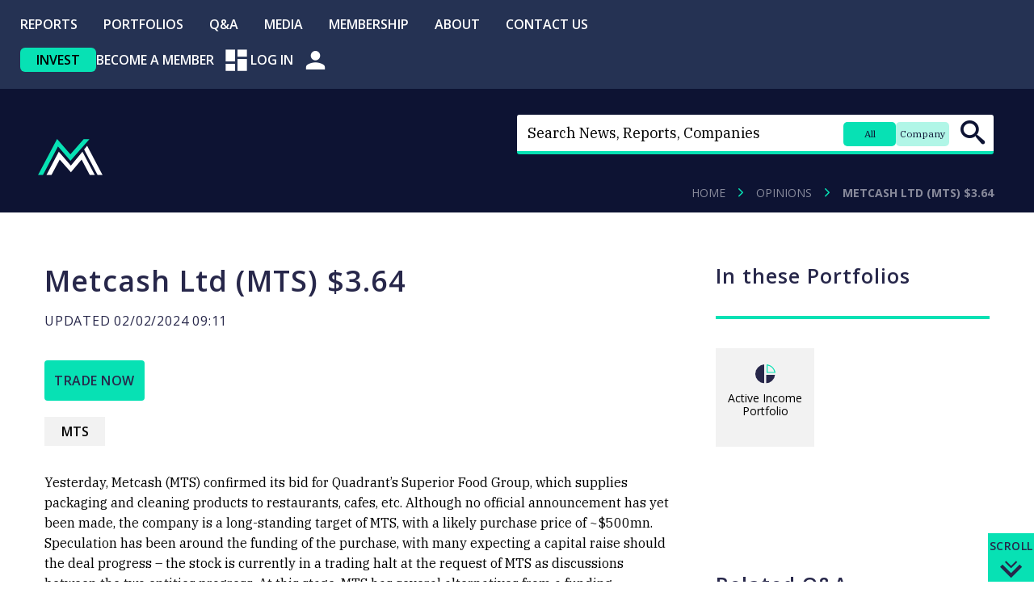

--- FILE ---
content_type: text/html; charset=UTF-8
request_url: https://marketmatters.com.au/opinion/metcash-ltd-mts-3-64/
body_size: 27409
content:
<!DOCTYPE html>
<html lang="en-AU" xmlns:fb="https://www.facebook.com/2008/fbml" xmlns:addthis="https://www.addthis.com/help/api-spec" >

<head>
	<meta name="viewport" content="width=device-width, initial-scale=1.0">
	<meta charset="UTF-8">
	<script type="1ed683996f9e4f088381388c-text/javascript">
		var pathInfo = {
			base: 'https://marketmatters.com.au/wp-content/themes/marketmatters/',
			css: 'css/',
			js: 'js/',
			swf: 'swf/',
		}
	</script>
	<script defer src="https://cdn.jsdelivr.net/npm/alpinejs@3.x.x/dist/cdn.min.js" type="1ed683996f9e4f088381388c-text/javascript"></script>
	<script type="1ed683996f9e4f088381388c-text/javascript">
		function mobileHeaderNav() {
			return {
				searchOpen: false,
				menuOpen: false,
				searchType: 'all',
				
				toggleSearch() {
					this.searchOpen = !this.searchOpen;
					if (this.searchOpen) {
						this.menuOpen = false;
					}
				},
				
				toggleMenu() {
					this.menuOpen = !this.menuOpen;
					if (this.menuOpen) {
						this.searchOpen = false;
						document.body.classList.add('nav-active');
					} else {
						document.body.classList.remove('nav-active');
					}
				},
				
				setSearchType(type) {
					this.searchType = type;
					// Update the badges
					const badges = document.querySelectorAll('.search-badge');
					badges.forEach(badge => {
						badge.classList.remove('active');
						if (badge.getAttribute('data-type') === type) {
							badge.classList.add('active');
						}
					});
				}
			}
		}
		
		// Initialize the existing search functionality when Alpine loads
		document.addEventListener('alpine:init', () => {
			// Re-initialize the existing search form logic
			setTimeout(() => {
				const searchForm = document.getElementById('mobile-search-form');
				const searchBadges = document.querySelectorAll('#mobile-search-form .search-badge');
				const searchInput = document.getElementById('mobile-search-input');
				
				if (searchForm && searchBadges.length && searchInput) {
					let currentSearchType = 'all';

					// Update placeholder text based on search type
					function updatePlaceholder(searchType) {
						if (searchType === 'company') {
							searchInput.placeholder = 'Enter company code';
						} else {
							searchInput.placeholder = 'Search News, Reports, Companies';
						}
					}

					// Handle badge clicks
					searchBadges.forEach(badge => {
						badge.addEventListener('click', function() {
							// Remove active class from all badges
							searchBadges.forEach(b => b.classList.remove('active'));
							// Add active class to clicked badge
							this.classList.add('active');
							// Update current search type
							currentSearchType = this.dataset.type;
							// Update placeholder
							updatePlaceholder(currentSearchType);
						});
					});

					// Handle form submission
					searchForm.addEventListener('submit', function(e) {
						if (currentSearchType === 'company') {
							e.preventDefault();
							searchCompany(e);
						}
					});

					// Company search function
					const searchCompany = (e) => {
						e.preventDefault();
						const value = searchInput.value;
						const error = `Cannot find company with company code ${value}`;

						if (value) {
							searchInput.readOnly = true;
							searchInput.placeholder = 'Please wait...';
							const originalValue = searchInput.value;
							searchInput.value = '';

							fetch(`${window.location.origin}/wp-json/refinitiv/v1/link?ric=${value}`)
								.then(response => response.json())
								.then((data) => {
									if (data) {
										window.location.href = data;
									} else {
										alert(error);
									}
								})
								.catch((e) => {
									alert(error);
								})
								.finally(() => {
									searchInput.readOnly = false;
									searchInput.placeholder = 'Enter company code';
									searchInput.value = originalValue;
								});
						}
					};

					// Initialize placeholder
					updatePlaceholder(currentSearchType);
				}
			}, 100);
		});
	</script>

	<link rel="stylesheet preload" href="https://fonts.googleapis.com/css?family=IBM+Plex+Serif:300,400,400i,600,700%7CLiterata%7COpen+Sans:300,400,600,700,800&display=swap">
	

	<script type="1ed683996f9e4f088381388c-text/javascript">
		document.addEventListener('DOMContentLoaded', function() {
			const searchForm = document.getElementById('main-search-form');
			const searchBadges = document.querySelectorAll('.search-badge');
			const searchInput = document.getElementById('search-input');
			const submitBtn = document.getElementById('search-submit-btn');

			let currentSearchType = 'all';

			// Update placeholder text based on search type
			function updatePlaceholder(searchType) {
				if (searchType === 'company') {
					searchInput.placeholder = 'Enter company code';
				} else {
					searchInput.placeholder = 'Search News, Reports, Companies';
				}
			}

			// Handle badge clicks
			searchBadges.forEach(badge => {
				badge.addEventListener('click', function() {
					// Remove active class from all badges
					searchBadges.forEach(b => b.classList.remove('active'));

					// Add active class to clicked badge
					this.classList.add('active');

					// Update current search type
					currentSearchType = this.dataset.type;

					// Update placeholder
					updatePlaceholder(currentSearchType);

					// Clear search input
					// searchInput.value = '';
				});
			});

			// Handle form submission
			searchForm.addEventListener('submit', function(e) {
				if (currentSearchType === 'company') {
					e.preventDefault();
					searchCompany(e);
				}
				// For 'all' type, let the form submit normally
			});

			// Company search function (adapted from your existing code)
			const searchCompany = (e) => {
				e.preventDefault();
				const text = searchInput;
				const value = text.value;
				const error = `Cannot find company with company code ${value}`;

				if (value) {
					text.readOnly = true;
					text.placeholder = 'Please wait...';
					text.value = '';

					fetch(`${window.location.origin}/wp-json/refinitiv/v1/link?ric=${value}`)
						.then(response => response.json())
						.then((data) => {
							if (data) {
								window.location.href = data;
							} else {
								alert(error);
							}
						})
						.catch((e) => {
							alert(error);
						})
						.finally(() => {
							text.readOnly = false;
							text.placeholder = 'Enter company code';
							text.value = value;
						});
				}
			};

			// Initialize placeholder
			updatePlaceholder(currentSearchType);
		});
	</script>

	<!-- Google Tag Manager -->
	<script type="1ed683996f9e4f088381388c-text/javascript">
		(function(w, d, s, l, i) {
			w[l] = w[l] || [];
			w[l].push({
				'gtm.start': new Date().getTime(),
				event: 'gtm.js'
			});
			var f = d.getElementsByTagName(s)[0],
				j = d.createElement(s),
				dl = l != 'dataLayer' ? '&l=' + l : '';
			j.async = true;
			j.src =
				'https://www.googletagmanager.com/gtm.js?id=' + i + dl;
			f.parentNode.insertBefore(j, f);
		})(window, document, 'script', 'dataLayer', 'GTM-NLNB9HX');
	</script>
	<!-- End Google Tag Manager -->

	<meta name='robots' content='index, follow, max-image-preview:large, max-snippet:-1, max-video-preview:-1' />

	<!-- This site is optimized with the Yoast SEO plugin v22.6 - https://yoast.com/wordpress/plugins/seo/ -->
	<title>Metcash Ltd (MTS) $3.64 - Market Matters</title>
	<meta name="description" content="Metcash Ltd (MTS) $3.64 Market Matters ASX buy recommendations" />
	<link rel="canonical" href="https://marketmatters.com.au/opinion/metcash-ltd-mts-3-64/" />
	<meta property="og:locale" content="en_US" />
	<meta property="og:type" content="article" />
	<meta property="og:title" content="Metcash Ltd (MTS) $3.64 - Market Matters" />
	<meta property="og:description" content="Metcash Ltd (MTS) $3.64 Market Matters ASX buy recommendations" />
	<meta property="og:url" content="https://marketmatters.com.au/opinion/metcash-ltd-mts-3-64/" />
	<meta property="og:site_name" content="Market Matters" />
	<meta property="article:publisher" content="https://www.facebook.com/marketmatters1" />
	<meta property="og:image" content="https://marketmatters.com.au/wp-content/uploads/2021/04/Market-matters-google-business-listing.jpg" />
	<meta property="og:image:width" content="960" />
	<meta property="og:image:height" content="540" />
	<meta property="og:image:type" content="image/jpeg" />
	<meta name="twitter:card" content="summary_large_image" />
	<meta name="twitter:site" content="@MarketMatters1" />
	<script type="application/ld+json" class="yoast-schema-graph">{"@context":"https://schema.org","@graph":[{"@type":"WebPage","@id":"https://marketmatters.com.au/opinion/metcash-ltd-mts-3-64/","url":"https://marketmatters.com.au/opinion/metcash-ltd-mts-3-64/","name":"Metcash Ltd (MTS) $3.64 - Market Matters","isPartOf":{"@id":"https://marketmatters.com.au/#website"},"datePublished":"2024-02-01T22:11:26+00:00","dateModified":"2024-02-01T22:11:26+00:00","description":"Metcash Ltd (MTS) $3.64 Market Matters ASX buy recommendations","breadcrumb":{"@id":"https://marketmatters.com.au/opinion/metcash-ltd-mts-3-64/#breadcrumb"},"inLanguage":"en-AU","potentialAction":[{"@type":"ReadAction","target":["https://marketmatters.com.au/opinion/metcash-ltd-mts-3-64/"]}]},{"@type":"BreadcrumbList","@id":"https://marketmatters.com.au/opinion/metcash-ltd-mts-3-64/#breadcrumb","itemListElement":[{"@type":"ListItem","position":1,"name":"Home","item":"https://marketmatters.com.au/"},{"@type":"ListItem","position":2,"name":"Opinions","item":"https://marketmatters.com.au/opinion/"},{"@type":"ListItem","position":3,"name":"Metcash Ltd (MTS) $3.64"}]},{"@type":"WebSite","@id":"https://marketmatters.com.au/#website","url":"https://marketmatters.com.au/","name":"Market Matters","description":"Market Matters","publisher":{"@id":"https://marketmatters.com.au/#organization"},"potentialAction":[{"@type":"SearchAction","target":{"@type":"EntryPoint","urlTemplate":"https://marketmatters.com.au/?s={search_term_string}"},"query-input":"required name=search_term_string"}],"inLanguage":"en-AU"},{"@type":"Organization","@id":"https://marketmatters.com.au/#organization","name":"Market Matters","url":"https://marketmatters.com.au/","logo":{"@type":"ImageObject","inLanguage":"en-AU","@id":"https://marketmatters.com.au/#/schema/logo/image/","url":"https://marketmatters.com.au/wp-content/uploads/2021/02/MM-Logo-stacked-RGB.png","contentUrl":"https://marketmatters.com.au/wp-content/uploads/2021/02/MM-Logo-stacked-RGB.png","width":426,"height":285,"caption":"Market Matters"},"image":{"@id":"https://marketmatters.com.au/#/schema/logo/image/"},"sameAs":["https://www.facebook.com/marketmatters1","https://x.com/MarketMatters1","https://www.linkedin.com/company/market-matters","https://www.youtube.com/c/MarketMatters"]}]}</script>
	<!-- / Yoast SEO plugin. -->


<link rel='dns-prefetch' href='//js.hs-scripts.com' />
<link rel='dns-prefetch' href='//code.highcharts.com' />
<link rel='dns-prefetch' href='//s7.addthis.com' />
<link rel="alternate" type="application/rss+xml" title="Market Matters &raquo; Feed" href="https://marketmatters.com.au/feed/" />
<link rel="alternate" type="application/rss+xml" title="Market Matters &raquo; Comments Feed" href="https://marketmatters.com.au/comments/feed/" />
<script type="1ed683996f9e4f088381388c-text/javascript">
/* <![CDATA[ */
window._wpemojiSettings = {"baseUrl":"https:\/\/s.w.org\/images\/core\/emoji\/15.0.3\/72x72\/","ext":".png","svgUrl":"https:\/\/s.w.org\/images\/core\/emoji\/15.0.3\/svg\/","svgExt":".svg","source":{"concatemoji":"https:\/\/marketmatters.com.au\/wp-includes\/js\/wp-emoji-release.min.js?ver=6.5.7"}};
/*! This file is auto-generated */
!function(i,n){var o,s,e;function c(e){try{var t={supportTests:e,timestamp:(new Date).valueOf()};sessionStorage.setItem(o,JSON.stringify(t))}catch(e){}}function p(e,t,n){e.clearRect(0,0,e.canvas.width,e.canvas.height),e.fillText(t,0,0);var t=new Uint32Array(e.getImageData(0,0,e.canvas.width,e.canvas.height).data),r=(e.clearRect(0,0,e.canvas.width,e.canvas.height),e.fillText(n,0,0),new Uint32Array(e.getImageData(0,0,e.canvas.width,e.canvas.height).data));return t.every(function(e,t){return e===r[t]})}function u(e,t,n){switch(t){case"flag":return n(e,"\ud83c\udff3\ufe0f\u200d\u26a7\ufe0f","\ud83c\udff3\ufe0f\u200b\u26a7\ufe0f")?!1:!n(e,"\ud83c\uddfa\ud83c\uddf3","\ud83c\uddfa\u200b\ud83c\uddf3")&&!n(e,"\ud83c\udff4\udb40\udc67\udb40\udc62\udb40\udc65\udb40\udc6e\udb40\udc67\udb40\udc7f","\ud83c\udff4\u200b\udb40\udc67\u200b\udb40\udc62\u200b\udb40\udc65\u200b\udb40\udc6e\u200b\udb40\udc67\u200b\udb40\udc7f");case"emoji":return!n(e,"\ud83d\udc26\u200d\u2b1b","\ud83d\udc26\u200b\u2b1b")}return!1}function f(e,t,n){var r="undefined"!=typeof WorkerGlobalScope&&self instanceof WorkerGlobalScope?new OffscreenCanvas(300,150):i.createElement("canvas"),a=r.getContext("2d",{willReadFrequently:!0}),o=(a.textBaseline="top",a.font="600 32px Arial",{});return e.forEach(function(e){o[e]=t(a,e,n)}),o}function t(e){var t=i.createElement("script");t.src=e,t.defer=!0,i.head.appendChild(t)}"undefined"!=typeof Promise&&(o="wpEmojiSettingsSupports",s=["flag","emoji"],n.supports={everything:!0,everythingExceptFlag:!0},e=new Promise(function(e){i.addEventListener("DOMContentLoaded",e,{once:!0})}),new Promise(function(t){var n=function(){try{var e=JSON.parse(sessionStorage.getItem(o));if("object"==typeof e&&"number"==typeof e.timestamp&&(new Date).valueOf()<e.timestamp+604800&&"object"==typeof e.supportTests)return e.supportTests}catch(e){}return null}();if(!n){if("undefined"!=typeof Worker&&"undefined"!=typeof OffscreenCanvas&&"undefined"!=typeof URL&&URL.createObjectURL&&"undefined"!=typeof Blob)try{var e="postMessage("+f.toString()+"("+[JSON.stringify(s),u.toString(),p.toString()].join(",")+"));",r=new Blob([e],{type:"text/javascript"}),a=new Worker(URL.createObjectURL(r),{name:"wpTestEmojiSupports"});return void(a.onmessage=function(e){c(n=e.data),a.terminate(),t(n)})}catch(e){}c(n=f(s,u,p))}t(n)}).then(function(e){for(var t in e)n.supports[t]=e[t],n.supports.everything=n.supports.everything&&n.supports[t],"flag"!==t&&(n.supports.everythingExceptFlag=n.supports.everythingExceptFlag&&n.supports[t]);n.supports.everythingExceptFlag=n.supports.everythingExceptFlag&&!n.supports.flag,n.DOMReady=!1,n.readyCallback=function(){n.DOMReady=!0}}).then(function(){return e}).then(function(){var e;n.supports.everything||(n.readyCallback(),(e=n.source||{}).concatemoji?t(e.concatemoji):e.wpemoji&&e.twemoji&&(t(e.twemoji),t(e.wpemoji)))}))}((window,document),window._wpemojiSettings);
/* ]]> */
</script>
<style id='wp-emoji-styles-inline-css' type='text/css'>

	img.wp-smiley, img.emoji {
		display: inline !important;
		border: none !important;
		box-shadow: none !important;
		height: 1em !important;
		width: 1em !important;
		margin: 0 0.07em !important;
		vertical-align: -0.1em !important;
		background: none !important;
		padding: 0 !important;
	}
</style>
<link rel='stylesheet' id='wp-block-library-css' href='https://marketmatters.com.au/wp-includes/css/dist/block-library/style.min.css?ver=6.5.7' type='text/css' media='all' />
<style id='classic-theme-styles-inline-css' type='text/css'>
/*! This file is auto-generated */
.wp-block-button__link{color:#fff;background-color:#32373c;border-radius:9999px;box-shadow:none;text-decoration:none;padding:calc(.667em + 2px) calc(1.333em + 2px);font-size:1.125em}.wp-block-file__button{background:#32373c;color:#fff;text-decoration:none}
</style>
<style id='global-styles-inline-css' type='text/css'>
body{--wp--preset--color--black: #000000;--wp--preset--color--cyan-bluish-gray: #abb8c3;--wp--preset--color--white: #ffffff;--wp--preset--color--pale-pink: #f78da7;--wp--preset--color--vivid-red: #cf2e2e;--wp--preset--color--luminous-vivid-orange: #ff6900;--wp--preset--color--luminous-vivid-amber: #fcb900;--wp--preset--color--light-green-cyan: #7bdcb5;--wp--preset--color--vivid-green-cyan: #00d084;--wp--preset--color--pale-cyan-blue: #8ed1fc;--wp--preset--color--vivid-cyan-blue: #0693e3;--wp--preset--color--vivid-purple: #9b51e0;--wp--preset--gradient--vivid-cyan-blue-to-vivid-purple: linear-gradient(135deg,rgba(6,147,227,1) 0%,rgb(155,81,224) 100%);--wp--preset--gradient--light-green-cyan-to-vivid-green-cyan: linear-gradient(135deg,rgb(122,220,180) 0%,rgb(0,208,130) 100%);--wp--preset--gradient--luminous-vivid-amber-to-luminous-vivid-orange: linear-gradient(135deg,rgba(252,185,0,1) 0%,rgba(255,105,0,1) 100%);--wp--preset--gradient--luminous-vivid-orange-to-vivid-red: linear-gradient(135deg,rgba(255,105,0,1) 0%,rgb(207,46,46) 100%);--wp--preset--gradient--very-light-gray-to-cyan-bluish-gray: linear-gradient(135deg,rgb(238,238,238) 0%,rgb(169,184,195) 100%);--wp--preset--gradient--cool-to-warm-spectrum: linear-gradient(135deg,rgb(74,234,220) 0%,rgb(151,120,209) 20%,rgb(207,42,186) 40%,rgb(238,44,130) 60%,rgb(251,105,98) 80%,rgb(254,248,76) 100%);--wp--preset--gradient--blush-light-purple: linear-gradient(135deg,rgb(255,206,236) 0%,rgb(152,150,240) 100%);--wp--preset--gradient--blush-bordeaux: linear-gradient(135deg,rgb(254,205,165) 0%,rgb(254,45,45) 50%,rgb(107,0,62) 100%);--wp--preset--gradient--luminous-dusk: linear-gradient(135deg,rgb(255,203,112) 0%,rgb(199,81,192) 50%,rgb(65,88,208) 100%);--wp--preset--gradient--pale-ocean: linear-gradient(135deg,rgb(255,245,203) 0%,rgb(182,227,212) 50%,rgb(51,167,181) 100%);--wp--preset--gradient--electric-grass: linear-gradient(135deg,rgb(202,248,128) 0%,rgb(113,206,126) 100%);--wp--preset--gradient--midnight: linear-gradient(135deg,rgb(2,3,129) 0%,rgb(40,116,252) 100%);--wp--preset--font-size--small: 13px;--wp--preset--font-size--medium: 20px;--wp--preset--font-size--large: 36px;--wp--preset--font-size--x-large: 42px;--wp--preset--spacing--20: 0.44rem;--wp--preset--spacing--30: 0.67rem;--wp--preset--spacing--40: 1rem;--wp--preset--spacing--50: 1.5rem;--wp--preset--spacing--60: 2.25rem;--wp--preset--spacing--70: 3.38rem;--wp--preset--spacing--80: 5.06rem;--wp--preset--shadow--natural: 6px 6px 9px rgba(0, 0, 0, 0.2);--wp--preset--shadow--deep: 12px 12px 50px rgba(0, 0, 0, 0.4);--wp--preset--shadow--sharp: 6px 6px 0px rgba(0, 0, 0, 0.2);--wp--preset--shadow--outlined: 6px 6px 0px -3px rgba(255, 255, 255, 1), 6px 6px rgba(0, 0, 0, 1);--wp--preset--shadow--crisp: 6px 6px 0px rgba(0, 0, 0, 1);}:where(.is-layout-flex){gap: 0.5em;}:where(.is-layout-grid){gap: 0.5em;}body .is-layout-flex{display: flex;}body .is-layout-flex{flex-wrap: wrap;align-items: center;}body .is-layout-flex > *{margin: 0;}body .is-layout-grid{display: grid;}body .is-layout-grid > *{margin: 0;}:where(.wp-block-columns.is-layout-flex){gap: 2em;}:where(.wp-block-columns.is-layout-grid){gap: 2em;}:where(.wp-block-post-template.is-layout-flex){gap: 1.25em;}:where(.wp-block-post-template.is-layout-grid){gap: 1.25em;}.has-black-color{color: var(--wp--preset--color--black) !important;}.has-cyan-bluish-gray-color{color: var(--wp--preset--color--cyan-bluish-gray) !important;}.has-white-color{color: var(--wp--preset--color--white) !important;}.has-pale-pink-color{color: var(--wp--preset--color--pale-pink) !important;}.has-vivid-red-color{color: var(--wp--preset--color--vivid-red) !important;}.has-luminous-vivid-orange-color{color: var(--wp--preset--color--luminous-vivid-orange) !important;}.has-luminous-vivid-amber-color{color: var(--wp--preset--color--luminous-vivid-amber) !important;}.has-light-green-cyan-color{color: var(--wp--preset--color--light-green-cyan) !important;}.has-vivid-green-cyan-color{color: var(--wp--preset--color--vivid-green-cyan) !important;}.has-pale-cyan-blue-color{color: var(--wp--preset--color--pale-cyan-blue) !important;}.has-vivid-cyan-blue-color{color: var(--wp--preset--color--vivid-cyan-blue) !important;}.has-vivid-purple-color{color: var(--wp--preset--color--vivid-purple) !important;}.has-black-background-color{background-color: var(--wp--preset--color--black) !important;}.has-cyan-bluish-gray-background-color{background-color: var(--wp--preset--color--cyan-bluish-gray) !important;}.has-white-background-color{background-color: var(--wp--preset--color--white) !important;}.has-pale-pink-background-color{background-color: var(--wp--preset--color--pale-pink) !important;}.has-vivid-red-background-color{background-color: var(--wp--preset--color--vivid-red) !important;}.has-luminous-vivid-orange-background-color{background-color: var(--wp--preset--color--luminous-vivid-orange) !important;}.has-luminous-vivid-amber-background-color{background-color: var(--wp--preset--color--luminous-vivid-amber) !important;}.has-light-green-cyan-background-color{background-color: var(--wp--preset--color--light-green-cyan) !important;}.has-vivid-green-cyan-background-color{background-color: var(--wp--preset--color--vivid-green-cyan) !important;}.has-pale-cyan-blue-background-color{background-color: var(--wp--preset--color--pale-cyan-blue) !important;}.has-vivid-cyan-blue-background-color{background-color: var(--wp--preset--color--vivid-cyan-blue) !important;}.has-vivid-purple-background-color{background-color: var(--wp--preset--color--vivid-purple) !important;}.has-black-border-color{border-color: var(--wp--preset--color--black) !important;}.has-cyan-bluish-gray-border-color{border-color: var(--wp--preset--color--cyan-bluish-gray) !important;}.has-white-border-color{border-color: var(--wp--preset--color--white) !important;}.has-pale-pink-border-color{border-color: var(--wp--preset--color--pale-pink) !important;}.has-vivid-red-border-color{border-color: var(--wp--preset--color--vivid-red) !important;}.has-luminous-vivid-orange-border-color{border-color: var(--wp--preset--color--luminous-vivid-orange) !important;}.has-luminous-vivid-amber-border-color{border-color: var(--wp--preset--color--luminous-vivid-amber) !important;}.has-light-green-cyan-border-color{border-color: var(--wp--preset--color--light-green-cyan) !important;}.has-vivid-green-cyan-border-color{border-color: var(--wp--preset--color--vivid-green-cyan) !important;}.has-pale-cyan-blue-border-color{border-color: var(--wp--preset--color--pale-cyan-blue) !important;}.has-vivid-cyan-blue-border-color{border-color: var(--wp--preset--color--vivid-cyan-blue) !important;}.has-vivid-purple-border-color{border-color: var(--wp--preset--color--vivid-purple) !important;}.has-vivid-cyan-blue-to-vivid-purple-gradient-background{background: var(--wp--preset--gradient--vivid-cyan-blue-to-vivid-purple) !important;}.has-light-green-cyan-to-vivid-green-cyan-gradient-background{background: var(--wp--preset--gradient--light-green-cyan-to-vivid-green-cyan) !important;}.has-luminous-vivid-amber-to-luminous-vivid-orange-gradient-background{background: var(--wp--preset--gradient--luminous-vivid-amber-to-luminous-vivid-orange) !important;}.has-luminous-vivid-orange-to-vivid-red-gradient-background{background: var(--wp--preset--gradient--luminous-vivid-orange-to-vivid-red) !important;}.has-very-light-gray-to-cyan-bluish-gray-gradient-background{background: var(--wp--preset--gradient--very-light-gray-to-cyan-bluish-gray) !important;}.has-cool-to-warm-spectrum-gradient-background{background: var(--wp--preset--gradient--cool-to-warm-spectrum) !important;}.has-blush-light-purple-gradient-background{background: var(--wp--preset--gradient--blush-light-purple) !important;}.has-blush-bordeaux-gradient-background{background: var(--wp--preset--gradient--blush-bordeaux) !important;}.has-luminous-dusk-gradient-background{background: var(--wp--preset--gradient--luminous-dusk) !important;}.has-pale-ocean-gradient-background{background: var(--wp--preset--gradient--pale-ocean) !important;}.has-electric-grass-gradient-background{background: var(--wp--preset--gradient--electric-grass) !important;}.has-midnight-gradient-background{background: var(--wp--preset--gradient--midnight) !important;}.has-small-font-size{font-size: var(--wp--preset--font-size--small) !important;}.has-medium-font-size{font-size: var(--wp--preset--font-size--medium) !important;}.has-large-font-size{font-size: var(--wp--preset--font-size--large) !important;}.has-x-large-font-size{font-size: var(--wp--preset--font-size--x-large) !important;}
.wp-block-navigation a:where(:not(.wp-element-button)){color: inherit;}
:where(.wp-block-post-template.is-layout-flex){gap: 1.25em;}:where(.wp-block-post-template.is-layout-grid){gap: 1.25em;}
:where(.wp-block-columns.is-layout-flex){gap: 2em;}:where(.wp-block-columns.is-layout-grid){gap: 2em;}
.wp-block-pullquote{font-size: 1.5em;line-height: 1.6;}
</style>
<link rel='stylesheet' id='contact-form-7-css' href='https://marketmatters.com.au/wp-content/plugins/contact-form-7/includes/css/styles.css?ver=5.9.4' type='text/css' media='all' />
<link rel='stylesheet' id='hide-admin-bar-based-on-user-roles-css' href='https://marketmatters.com.au/wp-content/plugins/hide-admin-bar-based-on-user-roles/public/css/hide-admin-bar-based-on-user-roles-public.css?ver=3.8.0' type='text/css' media='all' />
<link rel='stylesheet' id='wordpress_plugin_template-frontend-css' href='https://marketmatters.com.au/wp-content/plugins/mm_notifications/assets/css/frontend.css?ver=1.0.0' type='text/css' media='all' />
<link rel='stylesheet' id='base-style-css' href='https://marketmatters.com.au/wp-content/themes/marketmatters/style.css?ver=7.0.0' type='text/css' media='all' />
<link rel='stylesheet' id='custom-common-css' href='https://marketmatters.com.au/wp-content/themes/marketmatters/styles/styles-common.css?ver=7.0.0' type='text/css' media='all' />
<link rel='stylesheet' id='custom-blocks-css' href='https://marketmatters.com.au/wp-content/themes/marketmatters/styles/blocks.css?ver=7.0.0' type='text/css' media='all' />
<link rel='stylesheet' id='base-theme-css' href='https://marketmatters.com.au/wp-content/themes/marketmatters/theme.css?ver=6.5.7' type='text/css' media='all' />
<link rel='stylesheet' id='addthis_all_pages-css' href='https://marketmatters.com.au/wp-content/plugins/addthis/frontend/build/addthis_wordpress_public.min.css?ver=6.5.7' type='text/css' media='all' />
<script type="1ed683996f9e4f088381388c-text/javascript" src="https://marketmatters.com.au/wp-includes/js/jquery/jquery.min.js?ver=3.7.1" id="jquery-core-js"></script>
<script type="1ed683996f9e4f088381388c-text/javascript" src="https://marketmatters.com.au/wp-includes/js/jquery/jquery-migrate.min.js?ver=3.4.1" id="jquery-migrate-js"></script>
<script type="1ed683996f9e4f088381388c-text/javascript" src="https://marketmatters.com.au/wp-content/plugins/hide-admin-bar-based-on-user-roles/public/js/hide-admin-bar-based-on-user-roles-public.js?ver=3.8.0" id="hide-admin-bar-based-on-user-roles-js"></script>
<script type="1ed683996f9e4f088381388c-text/javascript" id="custom-market-matters-script-js-extra">
/* <![CDATA[ */
var save_notification_settings = {"ajaxurl":"https:\/\/marketmatters.com.au\/wp-admin\/admin-ajax.php","templateUrl":"https:\/\/marketmatters.com.au\/wp-content\/themes\/marketmatters"};
/* ]]> */
</script>
<script type="1ed683996f9e4f088381388c-text/javascript" src="https://marketmatters.com.au/wp-content/themes/marketmatters/js/custom-script.js?ver=95969" id="custom-market-matters-script-js"></script>
<link rel="https://api.w.org/" href="https://marketmatters.com.au/wp-json/" /><link rel="EditURI" type="application/rsd+xml" title="RSD" href="https://marketmatters.com.au/xmlrpc.php?rsd" />
<link rel='shortlink' href='https://marketmatters.com.au/?p=175203' />
<link rel="alternate" type="application/json+oembed" href="https://marketmatters.com.au/wp-json/oembed/1.0/embed?url=https%3A%2F%2Fmarketmatters.com.au%2Fopinion%2Fmetcash-ltd-mts-3-64%2F" />
<link rel="alternate" type="text/xml+oembed" href="https://marketmatters.com.au/wp-json/oembed/1.0/embed?url=https%3A%2F%2Fmarketmatters.com.au%2Fopinion%2Fmetcash-ltd-mts-3-64%2F&#038;format=xml" />
			<!-- DO NOT COPY THIS SNIPPET! Start of Page Analytics Tracking for HubSpot WordPress plugin v11.1.6-->
			<script class="hsq-set-content-id" data-content-id="blog-post" type="1ed683996f9e4f088381388c-text/javascript">
				var _hsq = _hsq || [];
				_hsq.push(["setContentType", "blog-post"]);
			</script>
			<!-- DO NOT COPY THIS SNIPPET! End of Page Analytics Tracking for HubSpot WordPress plugin -->
			<link rel="icon" href="https://marketmatters.com.au/wp-content/uploads/2020/05/cropped-android-chrome-512x512-1-32x32.png" sizes="32x32" />
<link rel="icon" href="https://marketmatters.com.au/wp-content/uploads/2020/05/cropped-android-chrome-512x512-1-192x192.png" sizes="192x192" />
<link rel="apple-touch-icon" href="https://marketmatters.com.au/wp-content/uploads/2020/05/cropped-android-chrome-512x512-1-180x180.png" />
<meta name="msapplication-TileImage" content="https://marketmatters.com.au/wp-content/uploads/2020/05/cropped-android-chrome-512x512-1-270x270.png" />
		<style type="text/css" id="wp-custom-css">
			#leaky-paywall-payment-form .error-present {
	border: 2px solid red !important;
}
.page-template-template-blog .posts-holder .post .text-wrap p {
	display: -webkit-box;
    -webkit-line-clamp: 3;
    -webkit-box-orient: vertical;
    overflow: hidden;
    text-overflow: ellipsis;
} 
.reports_excerpt {
	display: -webkit-box;
    -webkit-line-clamp: 3;
    -webkit-box-orient: vertical;
    overflow: hidden;
    text-overflow: ellipsis;
}
.post.row p {
	display: -webkit-box;
    -webkit-line-clamp: 3;
    -webkit-box-orient: vertical;
    overflow: hidden;
    text-overflow: ellipsis;
}
#menu-dashboard-footer-navigation-1 {
	display: none;
}

.hbspt-form input:not([type="submit"]) {
    border-radius: 0px;
    padding: 14px !important;
    line-height: 1;
    height: auto;
	    margin-bottom: 10px;
}

.hbspt-form input[type="submit"] {
    text-transform: uppercase;
    font-size: 16px !important;
    letter-spacing: 1px;
    padding: 18px 25px;
    min-width: 180px;
/*     margin-top: -10px; */
    background: #27274a;
    color: white;
    border-radius: 6px;
    border-width: 0px !important;
    font-weight: 600;
    font-family: open sans,arial,helvetica neue,helvetica,sans-serif;
	margin-top: 15px;
}

.hbspt-form label, .hbspt-form input:not([type="submit"]) {
	    float: left;
}

.hbspt-form label {
font-family: "IBM Plex Serif", "Times New Roman", Times, Baskerville, Georgia, serif;
	font-size: 16px;
	    text-align: left;
}


.hbspt-form ul {
    list-style: none !important;
    padding: 0px !important;
    margin: 0px !important;
    margin-top: 15px !important;
    display: block;
}

.hbspt-form input[type="checkbox"] {
    margin-top: 5px;
    margin-right: 5px;
}


.hbspt-form  .hs_recaptcha {
    margin-top: 15px;
	display: none !important;
}		</style>
		</head>
<script charset="utf-8" type="1ed683996f9e4f088381388c-text/javascript" src="//js.hsforms.net/forms/v2.js"></script>



		<body class="opinion-template-default single single-opinion postid-175203">
		
		<!-- Google Tag Manager (noscript) -->
		<noscript><iframe src="https://www.googletagmanager.com/ns.html?id=GTM-NLNB9HX"
				height="0" width="0" style="display:none;visibility:hidden"></iframe></noscript>
		<!-- End Google Tag Manager (noscript) -->

		
		<noscript>
			<div>Javascript must be enabled for the correct page display</div>
		</noscript>
		<!-- main container of all the page elements -->
		<div id="wrapper">

			<!-- Contain loader -->
			<!-- <div id="preloader">
				<div id="loader"></div>
			</div> -->

			<!-- allow a user to go to the main content of the page -->
			<a class="accessibility" href="#main">Skip to Content</a>

			
			<!-- header of the page -->
								<header class="header header-desktop " id="header">
										<div class="header-holder mm-new-header">

						<div class="header-top">
							<!-- main navigation of the page -->
							<div class="container">
								<nav class="main-menu">

																			<ul class="main-menu-acc">
											<li id="menu-item-112957" class="menu-item menu-item-type-custom menu-item-object-custom menu-item-has-children menu-item-112957"><a href="#">Reports</a>
<ul class="sub-menu">
	<li id="menu-item-112961" class="menu-item menu-item-type-custom menu-item-object-custom menu-item-112961"><a href="https://marketmatters.com.au/?s=&#038;indices=Indices&#038;sectors=Sectors&#038;commodities=Commodities&#038;portfolioscategories=MM+Portfolios&#038;reporttimeline=Reports&#038;content_type=report&#038;viewpoint=Viewpoint">All Reports</a></li>
	<li id="menu-item-112963" class="menu-item menu-item-type-taxonomy menu-item-object-reporttimeline menu-item-112963"><a href="https://marketmatters.com.au/reporttimeline/morning-report/">Morning report</a></li>
	<li id="menu-item-112964" class="menu-item menu-item-type-taxonomy menu-item-object-reporttimeline menu-item-112964"><a href="https://marketmatters.com.au/reporttimeline/afternoon-report/">Afternoon report</a></li>
	<li id="menu-item-112965" class="menu-item menu-item-type-taxonomy menu-item-object-reporttimeline menu-item-112965"><a href="https://marketmatters.com.au/reporttimeline/weekend-report/">Weekend report</a></li>
	<li id="menu-item-157825" class="menu-item menu-item-type-custom menu-item-object-custom menu-item-157825"><a href="https://marketmatters.com.au/reporttimeline/alerts/">Alerts</a></li>
</ul>
</li>
<li id="menu-item-112968" class="menu-item menu-item-type-custom menu-item-object-custom menu-item-has-children menu-item-112968"><a href="#">Portfolios</a>
<ul class="sub-menu">
	<li id="menu-item-112971" class="menu-item menu-item-type-post_type menu-item-object-page menu-item-112971"><a href="https://marketmatters.com.au/market-matters-portfolios/">All Portfolios</a></li>
	<li id="menu-item-201882" class="menu-item menu-item-type-post_type menu-item-object-portfolio menu-item-201882"><a href="https://marketmatters.com.au/portfolio/market-matters-growth-portfolio/">Active Growth Portfolio</a></li>
	<li id="menu-item-112976" class="menu-item menu-item-type-post_type menu-item-object-portfolio menu-item-112976"><a href="https://marketmatters.com.au/portfolio/market-matters-income-portfolio/">Active Income Portfolio</a></li>
	<li id="menu-item-112981" class="menu-item menu-item-type-post_type menu-item-object-portfolio menu-item-112981"><a href="https://marketmatters.com.au/portfolio/market-matters-emerging-companies-portfolio/">Emerging Companies Portfolio</a></li>
	<li id="menu-item-112984" class="menu-item menu-item-type-post_type menu-item-object-portfolio menu-item-112984"><a href="https://marketmatters.com.au/portfolio/market-matters-international-equities/">International Equities Portfolio</a></li>
	<li id="menu-item-112983" class="menu-item menu-item-type-post_type menu-item-object-portfolio menu-item-112983"><a href="https://marketmatters.com.au/portfolio/market-matters-global-etfs-2/">Core ETF Portfolio</a></li>
	<li id="menu-item-201504" class="menu-item menu-item-type-custom menu-item-object-custom menu-item-201504"><a href="https://marketmatters.com.au/portfolio/market-matters-growth-portfolio__trashed-2/">Shawn&#8217;s Trade Ideas</a></li>
</ul>
</li>
<li id="menu-item-112990" class="menu-item menu-item-type-post_type menu-item-object-page menu-item-112990"><a href="https://marketmatters.com.au/market-matters-qa/">Q&#038;A</a></li>
<li id="menu-item-112991" class="menu-item menu-item-type-custom menu-item-object-custom menu-item-has-children menu-item-112991"><a href="#">Media</a>
<ul class="sub-menu">
	<li id="menu-item-112992" class="menu-item menu-item-type-custom menu-item-object-custom menu-item-112992"><a href="https://marketmatters.com.au/?s=&#038;dates=&#038;indices=Indices&#038;sectors=Sectors&#038;commodities=Commodities&#038;portfolioscategories=MM+Portfolios&#038;reporttimeline=Reports&#038;content_type=video&#038;viewpoint=Viewpoint">Videos</a></li>
	<li id="menu-item-112993" class="menu-item menu-item-type-custom menu-item-object-custom menu-item-112993"><a href="https://marketmatters.com.au/podcasts">Podcasts</a></li>
	<li id="menu-item-112994" class="menu-item menu-item-type-post_type menu-item-object-page menu-item-112994"><a href="https://marketmatters.com.au/australian-investment-blog/">Blog</a></li>
</ul>
</li>
<li id="menu-item-112996" class="menu-item menu-item-type-custom menu-item-object-custom menu-item-has-children menu-item-112996"><a href="#">Membership</a>
<ul class="sub-menu">
	<li id="menu-item-204759" class="menu-item menu-item-type-custom menu-item-object-custom menu-item-204759"><a href="https://membership.marketmatters.com.au/">Become a Member</a></li>
	<li id="menu-item-116810" class="menu-item menu-item-type-custom menu-item-object-custom menu-item-116810"><a href="https://get.marketmatters.com.au/14-days-free-australian-stock-market-advice-0">FREE TRIAL</a></li>
	<li id="menu-item-116779" class="menu-item menu-item-type-post_type menu-item-object-page menu-item-116779"><a href="https://marketmatters.com.au/become-a-member/">Pricing</a></li>
	<li id="menu-item-113006" class="logged_in_nav_link_only menu-item menu-item-type-post_type menu-item-object-page menu-item-113006"><a href="https://marketmatters.com.au/your-notification-preferences/">Your notification preferences</a></li>
	<li id="menu-item-113010" class="logged_in_nav_link_only menu-item menu-item-type-post_type menu-item-object-page menu-item-113010"><a href="https://marketmatters.com.au/your-preferred-online-broker/">Your Preferred Online Broker</a></li>
	<li id="menu-item-116780" class="menu-item menu-item-type-post_type menu-item-object-page menu-item-116780"><a href="https://marketmatters.com.au/my-account/">User Profile</a></li>
</ul>
</li>
<li id="menu-item-113015" class="menu-item menu-item-type-custom menu-item-object-custom menu-item-has-children menu-item-113015"><a href="#">About</a>
<ul class="sub-menu">
	<li id="menu-item-113040" class="menu-item menu-item-type-post_type menu-item-object-page menu-item-113040"><a href="https://marketmatters.com.au/about-market-matters/">About Market Matters</a></li>
	<li id="menu-item-113018" class="menu-item menu-item-type-custom menu-item-object-custom menu-item-113018"><a href="/what-our-customers-say/">Testimonials</a></li>
	<li id="menu-item-113020" class="menu-item menu-item-type-post_type menu-item-object-community menu-item-113020"><a href="https://marketmatters.com.au/community/community-work/">In the Community</a></li>
	<li id="menu-item-113021" class="menu-item menu-item-type-post_type menu-item-object-page menu-item-113021"><a href="https://marketmatters.com.au/market-matters-events/">Events</a></li>
	<li id="menu-item-113022" class="menu-item menu-item-type-post_type menu-item-object-page menu-item-113022"><a href="https://marketmatters.com.au/in-the-media/">In The Media</a></li>
	<li id="menu-item-113023" class="menu-item menu-item-type-post_type menu-item-object-page menu-item-113023"><a href="https://marketmatters.com.au/market-matters-financial-services-guide/">Financial Services Guide</a></li>
	<li id="menu-item-113024" class="menu-item menu-item-type-post_type menu-item-object-page menu-item-113024"><a href="https://marketmatters.com.au/market-matters-terms-and-conditions/">Terms and Conditions</a></li>
	<li id="menu-item-113025" class="menu-item menu-item-type-post_type menu-item-object-page menu-item-113025"><a href="https://marketmatters.com.au/disclosure-and-disclaimer/">Disclosure &#038; Disclaimer</a></li>
	<li id="menu-item-113026" class="menu-item menu-item-type-post_type menu-item-object-page menu-item-privacy-policy menu-item-113026"><a rel="privacy-policy" href="https://marketmatters.com.au/privacy-policy/">Privacy Policy</a></li>
</ul>
</li>
<li id="menu-item-113028" class="menu-item menu-item-type-post_type menu-item-object-page menu-item-113028"><a href="https://marketmatters.com.au/contact-market-matters/">Contact Us</a></li>
										</ul>
									
									<div class="action-buttons">

										<div class="invest-dropdown" x-data="{ open: false }" @click.away="open = false">
											<button @click.stop="open = !open" class="invest-button">
												INVEST
											</button>
											<div x-cloak x-show="open" x-transition class="dropdown-menu invert">
												<a href="https://invest.marketmatters.com.au/">New investors</a>
												<a href="/investor-login/">Existing investor login</a>
												<a href="https://www.marketpartners.com.au/portfolio-management">Bespoke portfolio management</a>
											</div>
										</div>

										
										
																							<a class="header-link" href="https://membership.marketmatters.com.au/">
													<span class="desktop-view">Become a Member</span>
													<i class="icon-dashboard"></i>
												</a>
											
											<a class="header-link " href="/login">
												<span class="desktop-view">Log In</span>
												<i class="icon-person"></i>
											</a>

										
									</div>

								</nav>
							</div>
						</div>
					</div>
					</header>

					<!-- Mobile header matching design -->
												<header class="header header-mobile " id="header" x-data="mobileHeaderNav()">
														
							<!-- Main header row with logo and icons -->
							<div class="mobile-header-main">
								<div class="container">
									<div class="mobile-header-content">
										<!-- Logo -->
										<div class="mobile-logo">
											<a href="https://marketmatters.com.au">
												<img src="https://marketmatters.com.au/wp-content/themes/marketmatters/images/header-logo-mobile.svg" alt="Market Matters">
											</a>
										</div>
										
										<!-- Navigation Icons -->
										<div class="mobile-nav-icons">
											<button @click="searchOpen = !searchOpen; menuOpen = false" class="mobile-icon" :class="{ 'active': searchOpen }">
											<svg width="20" height="20" viewBox="0 0 20 20" fill="none" xmlns="http://www.w3.org/2000/svg">
<path d="M21.5817 19.7343L17.2679 15.4202C17.08 15.2267 16.8352 15.0984 16.5692 15.0541C16.3031 15.0098 16.0299 15.0518 15.7895 15.174L13.9872 13.3716C15.2719 11.9265 15.9428 10.0377 15.8578 8.10596C15.7727 6.17424 14.9383 4.3517 13.5316 3.02514C12.1249 1.69859 10.2567 0.972435 8.32345 1.0008C6.3902 1.02917 4.54409 1.80982 3.17693 3.17707C1.80976 4.54433 1.02916 6.39056 1.0008 8.32395C0.972437 10.2573 1.69854 12.1257 3.02501 13.5325C4.35147 14.9392 6.17389 15.7737 8.10548 15.8588C10.0371 15.9439 11.9258 15.2728 13.3708 13.9881L15.1731 15.7905C15.056 16.0321 15.0168 16.3041 15.0609 16.5689C15.105 16.8338 15.2302 17.0784 15.4192 17.269L19.7344 21.5816C19.854 21.7106 19.9983 21.814 20.1587 21.8859C20.3192 21.9577 20.4925 21.9965 20.6682 21.9998C20.844 22.0031 21.0186 21.9709 21.1817 21.9052C21.3447 21.8394 21.4928 21.7414 21.6172 21.6171C21.7415 21.4928 21.8394 21.3447 21.9052 21.1816C21.9709 21.0186 22.0031 20.8439 21.9998 20.6682C21.9965 20.4924 21.9577 20.3191 21.8859 20.1586C21.814 19.9981 21.7106 19.8538 21.5817 19.7343ZM8.45692 14.9928C6.94487 14.9928 5.47959 14.4685 4.31073 13.5092C3.14188 12.55 2.34179 11.2151 2.04677 9.73197C1.75175 8.24887 1.98007 6.70936 2.69282 5.37575C3.40557 4.04213 4.55866 2.99693 5.9556 2.41823C7.35254 1.83952 8.90691 1.76313 10.3539 2.20206C11.8008 2.64099 13.0508 3.56809 13.8909 4.82538C14.731 6.08268 15.1091 7.59238 14.9609 9.09726C14.8128 10.6021 14.1474 12.0091 13.0782 13.0783C11.8526 14.3041 10.1903 14.9927 8.45692 14.9928ZM20.9652 20.9659C20.8835 21.0476 20.7726 21.0935 20.657 21.0935C20.5414 21.0935 20.4305 21.0476 20.3488 20.9659L16.0357 16.6518C15.9943 16.6115 15.9613 16.5634 15.9386 16.5103C15.9159 16.4571 15.9041 16.4 15.9037 16.3423C15.9033 16.2845 15.9143 16.2272 15.9363 16.1738C15.9582 16.1203 15.9905 16.0718 16.0313 16.0309C16.0722 15.9901 16.1207 15.9578 16.1742 15.9358C16.2276 15.9139 16.2849 15.9028 16.3426 15.9032C16.4004 15.9036 16.4575 15.9155 16.5106 15.9382C16.5638 15.9609 16.6119 15.9939 16.6521 16.0353L20.9659 20.3494C21.0477 20.4311 21.0936 20.542 21.0936 20.6576C21.0936 20.7732 21.0477 20.8841 20.9659 20.9659H20.9652Z" fill="#07E1B4" stroke="#07E1B4" stroke-width="2"/>
</svg>

											</button>
									
																							<a href="/login" class="mobile-icon">
												<svg width="18" height="19" viewBox="0 0 18 19" fill="none" xmlns="http://www.w3.org/2000/svg">
<path d="M9.20513 9.33798C11.5699 9.33798 13.4869 7.37735 13.4869 4.9588C13.4869 2.54025 11.5699 0.57962 9.20513 0.57962C6.84036 0.57962 4.92334 2.54025 4.92334 4.9588C4.92334 7.37735 6.84036 9.33798 9.20513 9.33798Z" fill="#07E1B4"/>
<path d="M9.24348 9.50074C10.106 9.50074 10.9492 9.23916 11.6663 8.74907C12.3835 8.25897 12.9424 7.56239 13.2725 6.74739C13.6026 5.9324 13.689 5.0356 13.5207 4.17041C13.3524 3.30522 12.9371 2.51048 12.3272 1.88672C11.7173 1.26295 10.9402 0.838154 10.0943 0.666056C9.24832 0.493959 8.37147 0.582285 7.5746 0.919867C6.77773 1.25745 6.09664 1.82912 5.61745 2.5626C5.13825 3.29607 4.88248 4.15841 4.88248 5.04055C4.8823 5.62633 4.99497 6.2064 5.21406 6.74762C5.43316 7.28884 5.75438 7.78061 6.15937 8.19481C6.56437 8.60902 7.04519 8.93755 7.57438 9.16162C8.10357 9.3857 8.67074 9.50094 9.24348 9.50074ZM9.24348 11.7305C6.33258 11.7305 0.521484 13.2245 0.521484 16.1907V18.4204H17.9655V16.1907C17.9655 13.2245 12.1537 11.7305 9.24348 11.7305Z" fill="#07E1B4"/>
</svg>

												</a>
																						<button @click="menuOpen = !menuOpen; searchOpen = false" class="mobile-icon hamburger-icon" :class="{ 'active': menuOpen }">
											<svg width="27" height="17" viewBox="0 0 27 17" fill="none" xmlns="http://www.w3.org/2000/svg">
												<path d="M26.9653 0H0.965332V3H26.9653V0Z" fill="currentColor"/>
												<path d="M26.9653 7H0.965332V10H26.9653V7Z" fill="currentColor"/>
												<path d="M26.9653 14H0.965332V17H26.9653V14Z" fill="currentColor"/>
												</svg>

											</button>
										</div>
									</div>
								</div>
							</div>

							<!-- Search row (shown when search icon clicked) -->
							<div x-show="searchOpen" x-cloak x-transition class="mobile-search-row">
								<div class="container">
									<div class="search-panel-wrap">
										
										<!-- Enhanced search form with badge toggle -->
										<form method="get" class="search-panel" action="https://marketmatters.com.au/?s=&dates=&indices=Indices&sectors=Sectors&commodities=Commodities&portfolioscategories=MM+Portfolios&reporttimeline=Reports&content_type=Content+Type&viewpoint=Viewpoint" id="mobile-search-form">

											<!-- Search Type Badge Toggle -->
										
											<!-- Search Input -->
											<input type="search" name="s" id="mobile-search-input" placeholder="Search News, Reports, Companies" value="" title="Search Field" required />

											<!-- Submit Button -->
											<button type="submit" title="Search Submit" id="mobile-search-submit-btn">
												<i class="icon-search"></i>
											</button>

												<div class="search-type-badges">
												<button type="button" class="search-badge active" data-type="all">All</button>
												<button type="button" class="search-badge" data-type="company">Company</button>
											</div>

										</form>
									</div>
								</div>
							</div>

							<!-- Menu row (shown when menu icon clicked) -->
							<div x-show="menuOpen" x-cloak x-transition class="mobile-menu-row">
								<div class="container">
									<nav class="mobile-menu-nav">
										<ul class="mobile-menu-list">
											<li><a href="/?s=&indices=Indices&sectors=Sectors&commodities=Commodities&portfolioscategories=MM+Portfolios&reporttimeline=Reports&content_type=report&viewpoint=Viewpoint">Reports</a></li>
											<li><a href="/market-matters-portfolios/">Portfolios</a></li>
											<li><a href="/market-matters-qa/">Q&A</a></li>
											<li><a href="/watch">Watch</a></li>
											<li><a href="/podcasts">Listen</a></li>
											<li><a href="https://membership.marketmatters.com.au/">Membership</a></li>
											<li><a href="/about-market-matters/">About</a></li>
											<li><a href="/contact-market-matters/">Contact Us</a></li>
											<li><a href="https://invest.marketmatters.com.au/">Invest Online</a></li>
																					</ul>
									</nav>
								</div>
							</div>
							</header>

							<div class="header-bottom">
								<div class="container">

									<div class="header-bottom-inner">
										<!-- page logo -->
										<div class="logo-outer">
											<div class="logo">
												<a href="https://marketmatters.com.au">
													<img src="https://marketmatters.com.au/wp-content/themes/marketmatters/images/header-logo-mobile.svg" alt="Market Matters">
												</a>
											</div>
										</div>

										<div class="search-panel-wrap">
											
											<!-- Enhanced search form with badge toggle -->
											<form method="get" class="search-panel" action="https://marketmatters.com.au/?s=&dates=&indices=Indices&sectors=Sectors&commodities=Commodities&portfolioscategories=MM+Portfolios&reporttimeline=Reports&content_type=Content+Type&viewpoint=Viewpoint" id="main-search-form">

												<!-- Search Type Badge Toggle -->
												<div class="search-type-badges">
													<button type="button" class="search-badge active" data-type="all">All</button>
													<button type="button" class="search-badge" data-type="company">Company</button>
												</div>

												<!-- Search Input -->
												<input type="search" name="s" id="search-input" placeholder="Search News, Reports, Companies" value="" title="Search Field" required />

												<!-- Submit Button -->
												<button type="submit" title="Search Submit" id="search-submit-btn">
													<i class="icon-search"></i>
												</button>
											</form>

																							<!-- breadcrumbs -->
																									<div class="breadcrumbs-outer">
														<p id="breadcrumbs"><span><span><a href="https://marketmatters.com.au/">Home</a></span> <span class="separator"></span> <span><a href="https://marketmatters.com.au/opinion/">Opinions</a></span> <span class="separator"></span> <span class="breadcrumb_last" aria-current="page">Metcash Ltd (MTS) $3.64</span></span></p>													</div>
																																	</div>

									</div>
								</div>
							</div>

							<!-- contain main informative part of the site -->
							<main id="main" >
<!-- hidden content -->
    <div class="hidden-content">
<!-- hidden content -->

    <!-- hidden content -->
            <!-- hidden content -->

        <a href="#" class="btn btn-with-icon scroll-btn">scroll <i class="icon-double-arrow"></i></a>
        <!-- breadcrumb -->
        <!-- <nav class="breadcrumb">
            <div class="container">
                <ol>
                    <li><a href="<?//php echo home_url(); ?>"><?//php _e('Home', 'marketmatters'); ?></a></li>
                    <li><a href="<?//php echo home_url() . '/' . get_post_type(get_the_ID()); ?>"><?//php _e('Opinions', 'marketmatters'); ?></a></li>
                    <?//php $ttl = get_the_title(get_the_ID()); ?>
                    <li class="active"><?//php echo $ttl; ?></li>
                </ol>
            </div>
        </nav> -->

        <div class="content-section negative-margin">
            <div class="container">
                <!-- contain the main content of the page -->
                <div id="content">
                    <div class="company-heading">
                        <h1>Metcash Ltd (MTS) $3.64</h1>
                        <div class="price">
                                                        <time datetime="02/02/2024 09:11">UPDATED 02/02/2024 09:11</time>
                        </div>
                        <ul class="btns">
                            <li>
                                                                    <a class="btn btn-primary btn-sm lightbox" href="#popup2">trade now</a>
                                                            </li>

                            <!-- if need to show add/remove from hit list just set flag to 'true' -->
                                                    </ul>

                        <!-- if need to hide company codes just set flag to 'false' -->
                        
                            <div class="companies"><a href="https://marketmatters.com.au/company/metcash-mts/">MTS</a></div>
                        
                    </div>
                    <div class="content-block single-opinion-page">
                                                <!-- <span class="meta-info"> </span> -->
                        
                            <p style="text-align: left;">Yesterday, Metcash (MTS) confirmed its bid for Quadrant’s Superior Food Group, which supplies packaging and cleaning products to restaurants, cafes, etc. Although no official announcement has yet been made, the company is a long-standing target of MTS, with a likely purchase price of ~$500mn. Speculation has been around the funding of the purchase, with many expecting a capital raise should the deal progress – the stock is currently in a trading halt at the request of MTS as discussions between the two entities progress. At this stage, MTS has several alternatives from a funding perspective, but if they do undergo a discounted equity raise as part of a wider funding package, it could provide an opportunity in the stock.</p>
<ul>
<li style="text-align: left;">We have been eyeing MTS for our <a href="https://marketmatters.com.au/portfolio/market-matters-growth-portfolio/"><span style="text-decoration: underline;"><span style="color: #0000ff; text-decoration: underline;">Active Growth Portfolio</span></span></a> over recent months, and this deal could provide an entry opportunity – we already hold MTS in our <span style="text-decoration: underline;"><span style="color: #0000ff; text-decoration: underline;"><a style="color: #0000ff; text-decoration: underline;" href="https://protect-au.mimecast.com/s/GwIXCROA4KfggZDncOLz2q?domain=marketmatters.com.au/">Active Income Portfolio</a>.</span></span></li>
</ul>
                            
                            
                        
                                                                    <div class="view-point-block">
                                                                                            <div class="companies">
                                                    <a href="https://marketmatters.com.au/company/metcash-mts/">MTS</a>
                                                </div>
                                                                                        <div class="text-wrap">
                                                <div class="title-box">
                                                    <strong class="title">MM is long and bullish MTS</strong>
                                                                                                    </div>
                                                                                                                                                            <a class="btn-hit-list cant-add-to-wishlist" href="#">
                                                            <span class="icon-watchlist white">
                                                                <span class="path1"></span>
                                                                <span class="path2"></span>
                                                            </span>
                                                            Add To Hit List                                                        </a>
                                                                                                                                                </div>
                                        </div>
                                                                    
                            
                        
                            
                                        <div class="media-box chart-mode">   
                                            <a class="lightbox" href="#chart-popup-175186">
                                                <img width="692" height="366" src="https://marketmatters.com.au/wp-content/uploads/2024/02/020224_MTS.png" class="attachment-692x366 size-692x366" alt="" decoding="async" fetchpriority="high" srcset="https://marketmatters.com.au/wp-content/uploads/2024/02/020224_MTS.png 692w, https://marketmatters.com.au/wp-content/uploads/2024/02/020224_MTS-300x159.png 300w, https://marketmatters.com.au/wp-content/uploads/2024/02/020224_MTS-600x317.png 600w" sizes="(max-width: 692px) 100vw, 692px" />                                            </a>
                                            <!-- chart popup -->
                                            <div class="popup-holder">
                                                <div id="chart-popup-175186" class="lightbox-custom chart-popup">
                                                    <div class="media-box chart-mode">
                                                        <img width="692" height="366" src="https://marketmatters.com.au/wp-content/uploads/2024/02/020224_MTS.png" class="attachment-692x366 size-692x366" alt="" decoding="async" srcset="https://marketmatters.com.au/wp-content/uploads/2024/02/020224_MTS.png 692w, https://marketmatters.com.au/wp-content/uploads/2024/02/020224_MTS-300x159.png 300w, https://marketmatters.com.au/wp-content/uploads/2024/02/020224_MTS-600x317.png 600w" sizes="(max-width: 692px) 100vw, 692px" />                                                        <div class="media-info">
                                                            <span class="type post-type-imp-style">chart</span>
                                                            <div class="main-info">
                                                                <div class="ico-wrap">
                                                                    <img src="https://marketmatters.com.au/wp-content/themes/marketmatters/images/chart-ico.svg" alt="image description">
                                                                </div>
                                                                <div class="title">
                                                                    <strong>Metcash Ltd (MTS)</strong>
                                                                </div>
                                                                <time datetime="2020-12-17 05:40">
                                                                    <span class="label">LAST UPDATED</span>
                                                                    02/02/2024 <span>08:38</span>
                                                                </time>
                                                            </div>
                                                        </div>
                                                    </div>
                                                    <a class="close" data-fancybox-close href="#">Close</a>
                                                </div>
                                            </div>

                                            <div class="media-info">
                                                <span class="type post-type-imp-style">chart</span>
                                                <div class="main-info">
                                                                                                            <!-- <div class="ico-wrap"> -->
                                                            <!-- <img src="" alt="image description"> -->
                                                        <!-- </div> -->
                                                                                                        <div class="ico-wrap"><img src="https://marketmatters.com.au/wp-content/themes/marketmatters/images/chart-ico.svg" alt="image description"></div>
                                                    <div class="title">
                                                        <strong>Metcash Ltd (MTS)</strong>
                                                    </div>
                                                    <time datetime="02-02-2024 08:38">
                                                        <span class="label">LAST UPDATED</span> 02/02/2024 <span>08:38</span>
                                                    </time>
                                                </div>
                                            </div>
                                        </div>
                                                                                                
                            
                                            </div>
                </div>
                <!-- contain sidebar of the page -->
                <div id="sidebar">
                                                
                        <div class="widget widget-portfolios">
                            <h3>In these Portfolios</h3>
                            <div class="portfolios-links">
                                                                    <a class="small-link" href="https://marketmatters.com.au/portfolio/market-matters-income-portfolio/">
                                        <img src="https://marketmatters.com.au/wp-content/themes/marketmatters/images/portfolios-ico.svg" alt="image description">
                                                                                <span>Active Income Portfolio</span>
                                    </a>
                                                            </div>
                        </div>
                    
                                       
                        <div class="widget widget-quetions">
                            <h3>Related Q&A</h3>
                                                            <article class="related-question">
                                    <span class="meta-info">Question asked <time datetime="21-06-2025">21/06/2025</time></span>
                                    <h4><a href="https://marketmatters.com.au/questionandanswers/your-opinion-or-stocks/">Your opinion on 3 stocks please</a></h4>
                                </article>
                                                            <article class="related-question">
                                    <span class="meta-info">Question asked <time datetime="01-11-2024">01/11/2024</time></span>
                                    <h4><a href="https://marketmatters.com.au/questionandanswers/a-quick-metcash-query/">A Quick Metcash Query</a></h4>
                                </article>
                                                            <article class="related-question">
                                    <span class="meta-info">Question asked <time datetime="15-08-2024">15/08/2024</time></span>
                                    <h4><a href="https://marketmatters.com.au/questionandanswers/afrs-comments-re-metcash/">AFR&#8217;s comments re Metcash</a></h4>
                                </article>
                                                            <article class="related-question">
                                    <span class="meta-info">Question asked <time datetime="10-08-2024">10/08/2024</time></span>
                                    <h4><a href="https://marketmatters.com.au/questionandanswers/metcash/">Metcash (MTS)</a></h4>
                                </article>
                                                            <article class="related-question">
                                    <span class="meta-info">Question asked <time datetime="07-06-2024">07/06/2024</time></span>
                                    <h4><a href="https://marketmatters.com.au/questionandanswers/what-would-be-your-entry-price-for-metcash/">What would be your entry price for Metcash?</a></h4>
                                </article>
                                                            <article class="related-question">
                                    <span class="meta-info">Question asked <time datetime="17-02-2024">17/02/2024</time></span>
                                    <h4><a href="https://marketmatters.com.au/questionandanswers/metcash-in-the-active-growth-portfolio/">Metcash in the Active Growth Portfolio</a></h4>
                                </article>
                                                            <article class="related-question">
                                    <span class="meta-info">Question asked <time datetime="09-02-2024">09/02/2024</time></span>
                                    <h4><a href="https://marketmatters.com.au/questionandanswers/metcash-spp-at-8-discount-is-it-worth-it/">Metcash SPP at 8% discount &#8211; is it worth it?</a></h4>
                                </article>
                                                            <article class="related-question">
                                    <span class="meta-info">Question asked <time datetime="26-05-2023">26/05/2023</time></span>
                                    <h4><a href="https://marketmatters.com.au/questionandanswers/mts/">Does MM still like Metcash (MTS) after recent falls?</a></h4>
                                </article>
                                                            <article class="related-question">
                                    <span class="meta-info">Question asked <time datetime="26-05-2023">26/05/2023</time></span>
                                    <h4><a href="https://marketmatters.com.au/questionandanswers/updated-views-on-abp-mts/">Could you update your views on ABP &#038; MTS</a></h4>
                                </article>
                                                            <article class="related-question">
                                    <span class="meta-info">Question asked <time datetime="15-04-2023">15/04/2023</time></span>
                                    <h4><a href="https://marketmatters.com.au/questionandanswers/mts-and-semi/">MM&#8217;s current views on MTS and semiconductors please</a></h4>
                                </article>
                                                            <article class="related-question">
                                    <span class="meta-info">Question asked <time datetime="16-03-2023">16/03/2023</time></span>
                                    <h4><a href="https://marketmatters.com.au/questionandanswers/some-thoughts-on-metcash-mts/">Some thoughts on Metcash (MTS)</a></h4>
                                </article>
                                                            <article class="related-question">
                                    <span class="meta-info">Question asked <time datetime="12-11-2021">12/11/2021</time></span>
                                    <h4><a href="https://marketmatters.com.au/questionandanswers/is-metcash-mts-a-buy/">Is Metcash (MTS) a buy?</a></h4>
                                </article>
                                                            <article class="related-question">
                                    <span class="meta-info">Question asked <time datetime="09-10-2021">09/10/2021</time></span>
                                    <h4><a href="https://marketmatters.com.au/questionandanswers/what-are-gary-stocks/">What are GARY stocks?</a></h4>
                                </article>
                                                            <article class="related-question">
                                    <span class="meta-info">Question asked <time datetime="16-07-2021">16/07/2021</time></span>
                                    <h4><a href="https://marketmatters.com.au/questionandanswers/understanding-the-metcash-buy-back/">Understanding the Metcash buy-back</a></h4>
                                </article>
                                                    </div>
                    
                    
                                            <!-- <div id="tag_cloud-2" class="widget widget_tag_cloud"> -->
                            <!-- <h3></h3> -->
                            <!-- <div class="tagcloud"> -->
                                                                    <!-- <a href=""></a> -->
                                                            <!-- </div> -->
                        <!-- </div> -->
                                    </div>
            </div>
        </div>

        
    <section class="suggested-news-section bg-gray" id="mm-suggested-news-section-auth">
        <div class="container">
            <div class="dotted-line">
                <img src="https://marketmatters.com.au/wp-content/themes/marketmatters/images/lines-divider.svg" alt="image description">
            </div>
            <h2>Relevant suggested news and content from the site</h2>
            <div class="news-slider arrow-sm-alt ">
                                    <div class="news-card">
                        
                                                                                                    <a class="lightbox" href="#chart-popup-222272-1">
                        
                            <img width="790" height="514" src="https://marketmatters.com.au/wp-content/uploads/2025/12/Winers-and-Losers.png" class="attachment-790x514 size-790x514" alt="" decoding="async" srcset="https://marketmatters.com.au/wp-content/uploads/2025/12/Winers-and-Losers.png 790w, https://marketmatters.com.au/wp-content/uploads/2025/12/Winers-and-Losers-300x195.png 300w, https://marketmatters.com.au/wp-content/uploads/2025/12/Winers-and-Losers-768x500.png 768w" sizes="(max-width: 790px) 100vw, 790px" />
                            <div class="text-wrap">
                                <div class="ico-wrap">
                                                                            <img src="https://marketmatters.com.au/wp-content/themes/marketmatters/images/graph-ico.svg" alt="image description">
                                                                    </div>
                                <strong>Movers &#038; Losers</strong>
                            </div>

                                                                                                                    <!-- chart popup -->
                                <div class="popup-holder">
                                    <div id="chart-popup-222272-1" class="lightbox-custom chart-popup">
                                        <div class="media-box chart-mode">
                                            <img width="790" height="514" src="https://marketmatters.com.au/wp-content/uploads/2025/12/Winers-and-Losers.png" class="attachment-790x514 size-790x514" alt="" decoding="async" srcset="https://marketmatters.com.au/wp-content/uploads/2025/12/Winers-and-Losers.png 790w, https://marketmatters.com.au/wp-content/uploads/2025/12/Winers-and-Losers-300x195.png 300w, https://marketmatters.com.au/wp-content/uploads/2025/12/Winers-and-Losers-768x500.png 768w" sizes="(max-width: 790px) 100vw, 790px" />                                            <div class="media-info">
                                                <span class="type post-type-imp-style">chart</span>
                                                <div class="main-info">
                                                    <div class="ico-wrap">
                                                        <img src="https://marketmatters.com.au/wp-content/themes/marketmatters/images/chart-ico.svg" alt="image description">
                                                    </div>
                                                    <div class="title">
                                                        <strong>Movers &#038; Losers</strong>
                                                    </div>
                                                    <time datetime="2020-12-17 05:40">
                                                        <span class="label">LAST UPDATED</span>
                                                        24/12/2025 14:19                                                    </time>
                                                </div>
                                            </div>
                                        </div>
                                        <a class="close" data-fancybox-close href="#">Close</a>
                                    </div>
                                </div>
                                                        
                        </a>
                    </div>
                                    <div class="news-card">
                        
                                                                            <a class="lightbox" href="#video-popup221583-1">
                                                
                            <img width="1194" height="682" src="https://marketmatters.com.au/wp-content/uploads/2025/12/Int.png" class="attachment-1194x682 size-1194x682" alt="" decoding="async" srcset="https://marketmatters.com.au/wp-content/uploads/2025/12/Int.png 1194w, https://marketmatters.com.au/wp-content/uploads/2025/12/Int-300x171.png 300w, https://marketmatters.com.au/wp-content/uploads/2025/12/Int-1024x585.png 1024w, https://marketmatters.com.au/wp-content/uploads/2025/12/Int-768x439.png 768w" sizes="(max-width: 1194px) 100vw, 1194px" />
                            <div class="text-wrap">
                                <div class="ico-wrap">
                                                                            <img src="https://marketmatters.com.au/wp-content/themes/marketmatters/images/tv-ico.svg" alt="image description">
                                                                    </div>
                                <strong>Market Matters Monthly Video Update: Portfolio Performance for November 2025</strong>
                            </div>

                                                                                        <!-- video popup -->
                                <div class="popup-holder">
                                    <div id="video-popup221583-1" class="lightbox-custom lightbox-md">
                                        <div class="heading">
                                            <div class="ico-wrap"><img src="https://marketmatters.com.au/wp-content/themes/marketmatters/images/tv-ico.svg" alt="image description"></div>
                                            <h2>Video</h2>
                                        </div>
                                        <div class="media-box">
                                                                                            <div class="iframe-holder">
                                                    <iframe data-src="https://youtu.be/7B1NP0m89aw?si=X0RJk8PAo1oj3atw" allow="accelerometer; autoplay; encrypted-media; gyroscope; picture-in-picture" allowfullscreen title="About Market Matters"></iframe>
                                                </div>
                                                                                        <div class="media-info">
                                                <span class="type">WATCH</span>
                                                <div class="main-info">
                                                    <div class="ico-wrap">
                                                        <img src="https://marketmatters.com.au/wp-content/themes/marketmatters/images/tv-ico.svg" alt="image description">
                                                    </div>
                                                    <div class="title">
                                                        <strong>Market Matters Monthly Video Update: Portfolio Performance for November 2025</strong>
                                                                                                                    <span class="subtitle">Recorded Wednesday 10th December</span>
                                                                                                            </div>
                                                    <time datetime="12-12-2025 09:46">12/12/2025 09:46</time>
                                                </div>
                                            </div>
                                        </div>
                                        <a class="close" data-fancybox-close href="#">Close</a>
                                    </div>
                                </div>
                                                                                    
                        </a>
                    </div>
                                    <div class="news-card">
                        
                                                    <a class="lightbox" href="#podcast-popup215702-1">
                                                                        
                            <img width="700" height="400" src="https://marketmatters.com.au/wp-content/uploads/2022/11/what-matters-today-podcast.jpg" class="attachment-700x400 size-700x400" alt="" decoding="async" srcset="https://marketmatters.com.au/wp-content/uploads/2022/11/what-matters-today-podcast.jpg 700w, https://marketmatters.com.au/wp-content/uploads/2022/11/what-matters-today-podcast-300x171.jpg 300w, https://marketmatters.com.au/wp-content/uploads/2022/11/what-matters-today-podcast-600x343.jpg 600w" sizes="(max-width: 700px) 100vw, 700px" />
                            <div class="text-wrap">
                                <div class="ico-wrap">
                                                                            <img src="https://marketmatters.com.au/wp-content/themes/marketmatters/images/podcast-ico.svg" alt="image description">
                                                                    </div>
                                <strong>Thursday 11th September &#8211; Dow off -220pts, SPI off -20pts</strong>
                            </div>

                                                            <!-- podcast popup -->
                                <div class="popup-holder">
                                    <div id="podcast-popup215702-1" class="lightbox-custom lightbox-md">
                                        <div class="heading">
                                            <div class="ico-wrap"><img src="https://marketmatters.com.au/wp-content/themes/marketmatters/images/podcast-ico.svg" alt="image description"></div>
                                            <h2>Podcast</h2>
                                        </div>
                                        <div class="media-box">
                                                                                            <div class="iframe-holder">
                                                    <iframe data-src="https://w.soundcloud.com/player/?url=https%3A//api.soundcloud.com/tracks/2168423844&#038;color=%23ff5500&#038;auto_play=false&#038;hide_related=false&#038;show_comments=true&#038;show_user=true&#038;show_reposts=false&#038;show_teaser=true&#038;visual=true"></iframe>
                                                </div>
                                                                                        <div class="media-info">
                                                <span class="type">LISTEN</span>
                                                <div class="main-info">
                                                    <div class="ico-wrap">
                                                        <img src="https://marketmatters.com.au/wp-content/themes/marketmatters/images/podcast-ico.svg" alt="image description">
                                                    </div>
                                                    <div class="title">
                                                        <strong>Thursday 11th September &#8211; Dow off -220pts, SPI off -20pts</strong>
                                                                                                                    <span class="subtitle">Daily Podcast Direct from the Desk</span>
                                                                                                            </div>
                                                    <time datetime="11-09-2025 08:45">11/09/2025 08:45</time>
                                                </div>
                                            </div>
                                        </div>
                                        <a class="close" data-fancybox-close href="#">Close</a>
                                    </div>
                                </div>
                                                                                                                
                        </a>
                    </div>
                                    <div class="news-card">
                        
                                                                                                    <a class="lightbox" href="#chart-popup-222271-1">
                        
                            <img width="683" height="237" src="https://marketmatters.com.au/wp-content/uploads/2025/12/Christmas-Trading.png" class="attachment-683x237 size-683x237" alt="" decoding="async" srcset="https://marketmatters.com.au/wp-content/uploads/2025/12/Christmas-Trading.png 683w, https://marketmatters.com.au/wp-content/uploads/2025/12/Christmas-Trading-300x104.png 300w" sizes="(max-width: 683px) 100vw, 683px" />
                            <div class="text-wrap">
                                <div class="ico-wrap">
                                                                            <img src="https://marketmatters.com.au/wp-content/themes/marketmatters/images/graph-ico.svg" alt="image description">
                                                                    </div>
                                <strong>Christmas Trading</strong>
                            </div>

                                                                                                                    <!-- chart popup -->
                                <div class="popup-holder">
                                    <div id="chart-popup-222271-1" class="lightbox-custom chart-popup">
                                        <div class="media-box chart-mode">
                                            <img width="683" height="237" src="https://marketmatters.com.au/wp-content/uploads/2025/12/Christmas-Trading.png" class="attachment-683x237 size-683x237" alt="" decoding="async" srcset="https://marketmatters.com.au/wp-content/uploads/2025/12/Christmas-Trading.png 683w, https://marketmatters.com.au/wp-content/uploads/2025/12/Christmas-Trading-300x104.png 300w" sizes="(max-width: 683px) 100vw, 683px" />                                            <div class="media-info">
                                                <span class="type post-type-imp-style">chart</span>
                                                <div class="main-info">
                                                    <div class="ico-wrap">
                                                        <img src="https://marketmatters.com.au/wp-content/themes/marketmatters/images/chart-ico.svg" alt="image description">
                                                    </div>
                                                    <div class="title">
                                                        <strong>Christmas Trading</strong>
                                                    </div>
                                                    <time datetime="2020-12-17 05:40">
                                                        <span class="label">LAST UPDATED</span>
                                                        24/12/2025 14:18                                                    </time>
                                                </div>
                                            </div>
                                        </div>
                                        <a class="close" data-fancybox-close href="#">Close</a>
                                    </div>
                                </div>
                                                        
                        </a>
                    </div>
                                    <div class="news-card">
                        
                                                                            <a class="lightbox" href="#video-popup220216-1">
                                                
                            <img width="1430" height="727" src="https://marketmatters.com.au/wp-content/uploads/2025/11/Webinar.png" class="attachment-1430x727 size-1430x727" alt="" decoding="async" srcset="https://marketmatters.com.au/wp-content/uploads/2025/11/Webinar.png 1430w, https://marketmatters.com.au/wp-content/uploads/2025/11/Webinar-300x153.png 300w, https://marketmatters.com.au/wp-content/uploads/2025/11/Webinar-1024x521.png 1024w, https://marketmatters.com.au/wp-content/uploads/2025/11/Webinar-768x390.png 768w" sizes="(max-width: 1430px) 100vw, 1430px" />
                            <div class="text-wrap">
                                <div class="ico-wrap">
                                                                            <img src="https://marketmatters.com.au/wp-content/themes/marketmatters/images/tv-ico.svg" alt="image description">
                                                                    </div>
                                <strong>Webinar Recording | Will NVIDIA Ignite or End the AI Trade?</strong>
                            </div>

                                                                                        <!-- video popup -->
                                <div class="popup-holder">
                                    <div id="video-popup220216-1" class="lightbox-custom lightbox-md">
                                        <div class="heading">
                                            <div class="ico-wrap"><img src="https://marketmatters.com.au/wp-content/themes/marketmatters/images/tv-ico.svg" alt="image description"></div>
                                            <h2>Video</h2>
                                        </div>
                                        <div class="media-box">
                                                                                            <div class="iframe-holder">
                                                    <iframe data-src="https://youtu.be/wRR6snLPjCI?si=vH1RgjNW-Kem76uo" allow="accelerometer; autoplay; encrypted-media; gyroscope; picture-in-picture" allowfullscreen title="About Market Matters"></iframe>
                                                </div>
                                                                                        <div class="media-info">
                                                <span class="type">WATCH</span>
                                                <div class="main-info">
                                                    <div class="ico-wrap">
                                                        <img src="https://marketmatters.com.au/wp-content/themes/marketmatters/images/tv-ico.svg" alt="image description">
                                                    </div>
                                                    <div class="title">
                                                        <strong>Webinar Recording | Will NVIDIA Ignite or End the AI Trade?</strong>
                                                                                                                    <span class="subtitle">Recorded Thursday 20th November</span>
                                                                                                            </div>
                                                    <time datetime="20-11-2025 16:20">20/11/2025 16:20</time>
                                                </div>
                                            </div>
                                        </div>
                                        <a class="close" data-fancybox-close href="#">Close</a>
                                    </div>
                                </div>
                                                                                    
                        </a>
                    </div>
                                    <div class="news-card">
                        
                                                    <a class="lightbox" href="#podcast-popup215636-1">
                                                                        
                            <img width="700" height="400" src="https://marketmatters.com.au/wp-content/uploads/2022/11/what-matters-today-podcast.jpg" class="attachment-700x400 size-700x400" alt="" decoding="async" srcset="https://marketmatters.com.au/wp-content/uploads/2022/11/what-matters-today-podcast.jpg 700w, https://marketmatters.com.au/wp-content/uploads/2022/11/what-matters-today-podcast-300x171.jpg 300w, https://marketmatters.com.au/wp-content/uploads/2022/11/what-matters-today-podcast-600x343.jpg 600w" sizes="(max-width: 700px) 100vw, 700px" />
                            <div class="text-wrap">
                                <div class="ico-wrap">
                                                                            <img src="https://marketmatters.com.au/wp-content/themes/marketmatters/images/podcast-ico.svg" alt="image description">
                                                                    </div>
                                <strong>Wednesday 10th September &#8211; Dow up +196pts, SPI down -4pts</strong>
                            </div>

                                                            <!-- podcast popup -->
                                <div class="popup-holder">
                                    <div id="podcast-popup215636-1" class="lightbox-custom lightbox-md">
                                        <div class="heading">
                                            <div class="ico-wrap"><img src="https://marketmatters.com.au/wp-content/themes/marketmatters/images/podcast-ico.svg" alt="image description"></div>
                                            <h2>Podcast</h2>
                                        </div>
                                        <div class="media-box">
                                                                                            <div class="iframe-holder">
                                                    <iframe data-src="https://w.soundcloud.com/player/?url=https%3A//api.soundcloud.com/tracks/2167851219&#038;color=%23ff5500&#038;auto_play=false&#038;hide_related=false&#038;show_comments=true&#038;show_user=true&#038;show_reposts=false&#038;show_teaser=true&#038;visual=true"></iframe>
                                                </div>
                                                                                        <div class="media-info">
                                                <span class="type">LISTEN</span>
                                                <div class="main-info">
                                                    <div class="ico-wrap">
                                                        <img src="https://marketmatters.com.au/wp-content/themes/marketmatters/images/podcast-ico.svg" alt="image description">
                                                    </div>
                                                    <div class="title">
                                                        <strong>Wednesday 10th September &#8211; Dow up +196pts, SPI down -4pts</strong>
                                                                                                                    <span class="subtitle">Daily Podcast Direct from the Desk</span>
                                                                                                            </div>
                                                    <time datetime="10-09-2025 08:27">10/09/2025 08:27</time>
                                                </div>
                                            </div>
                                        </div>
                                        <a class="close" data-fancybox-close href="#">Close</a>
                                    </div>
                                </div>
                                                                                                                
                        </a>
                    </div>
                                    <div class="news-card">
                        
                                                                                                    <a class="lightbox" href="#chart-popup-222270-1">
                        
                            <img width="742" height="462" src="https://marketmatters.com.au/wp-content/uploads/2025/12/ASX-200-2-1.png" class="attachment-742x462 size-742x462" alt="" decoding="async" srcset="https://marketmatters.com.au/wp-content/uploads/2025/12/ASX-200-2-1.png 742w, https://marketmatters.com.au/wp-content/uploads/2025/12/ASX-200-2-1-300x187.png 300w" sizes="(max-width: 742px) 100vw, 742px" />
                            <div class="text-wrap">
                                <div class="ico-wrap">
                                                                            <img src="https://marketmatters.com.au/wp-content/themes/marketmatters/images/graph-ico.svg" alt="image description">
                                                                    </div>
                                <strong>ASX 200</strong>
                            </div>

                                                                                                                    <!-- chart popup -->
                                <div class="popup-holder">
                                    <div id="chart-popup-222270-1" class="lightbox-custom chart-popup">
                                        <div class="media-box chart-mode">
                                            <img width="742" height="462" src="https://marketmatters.com.au/wp-content/uploads/2025/12/ASX-200-2-1.png" class="attachment-742x462 size-742x462" alt="" decoding="async" srcset="https://marketmatters.com.au/wp-content/uploads/2025/12/ASX-200-2-1.png 742w, https://marketmatters.com.au/wp-content/uploads/2025/12/ASX-200-2-1-300x187.png 300w" sizes="(max-width: 742px) 100vw, 742px" />                                            <div class="media-info">
                                                <span class="type post-type-imp-style">chart</span>
                                                <div class="main-info">
                                                    <div class="ico-wrap">
                                                        <img src="https://marketmatters.com.au/wp-content/themes/marketmatters/images/chart-ico.svg" alt="image description">
                                                    </div>
                                                    <div class="title">
                                                        <strong>ASX 200</strong>
                                                    </div>
                                                    <time datetime="2020-12-17 05:40">
                                                        <span class="label">LAST UPDATED</span>
                                                        24/12/2025 14:18                                                    </time>
                                                </div>
                                            </div>
                                        </div>
                                        <a class="close" data-fancybox-close href="#">Close</a>
                                    </div>
                                </div>
                                                        
                        </a>
                    </div>
                                    <div class="news-card">
                        
                                                                            <a class="lightbox" href="#video-popup219383-1">
                                                
                            <img width="1428" height="779" src="https://marketmatters.com.au/wp-content/uploads/2025/11/IE.png" class="attachment-1428x779 size-1428x779" alt="" decoding="async" srcset="https://marketmatters.com.au/wp-content/uploads/2025/11/IE.png 1428w, https://marketmatters.com.au/wp-content/uploads/2025/11/IE-300x164.png 300w, https://marketmatters.com.au/wp-content/uploads/2025/11/IE-1024x559.png 1024w, https://marketmatters.com.au/wp-content/uploads/2025/11/IE-768x419.png 768w" sizes="(max-width: 1428px) 100vw, 1428px" />
                            <div class="text-wrap">
                                <div class="ico-wrap">
                                                                            <img src="https://marketmatters.com.au/wp-content/themes/marketmatters/images/tv-ico.svg" alt="image description">
                                                                    </div>
                                <strong>Monthly Update: Portfolio performance and positioning during October</strong>
                            </div>

                                                                                        <!-- video popup -->
                                <div class="popup-holder">
                                    <div id="video-popup219383-1" class="lightbox-custom lightbox-md">
                                        <div class="heading">
                                            <div class="ico-wrap"><img src="https://marketmatters.com.au/wp-content/themes/marketmatters/images/tv-ico.svg" alt="image description"></div>
                                            <h2>Video</h2>
                                        </div>
                                        <div class="media-box">
                                                                                            <div class="iframe-holder">
                                                    <iframe data-src="https://youtu.be/tNE3ZnVOtW0?si=LdbZcU693tg6xdwd" allow="accelerometer; autoplay; encrypted-media; gyroscope; picture-in-picture" allowfullscreen title="About Market Matters"></iframe>
                                                </div>
                                                                                        <div class="media-info">
                                                <span class="type">WATCH</span>
                                                <div class="main-info">
                                                    <div class="ico-wrap">
                                                        <img src="https://marketmatters.com.au/wp-content/themes/marketmatters/images/tv-ico.svg" alt="image description">
                                                    </div>
                                                    <div class="title">
                                                        <strong>Monthly Update: Portfolio performance and positioning during October</strong>
                                                                                                                    <span class="subtitle">Recorded Thursday 6th November</span>
                                                                                                            </div>
                                                    <time datetime="07-11-2025 17:13">07/11/2025 17:13</time>
                                                </div>
                                            </div>
                                        </div>
                                        <a class="close" data-fancybox-close href="#">Close</a>
                                    </div>
                                </div>
                                                                                    
                        </a>
                    </div>
                                    <div class="news-card">
                        
                                                    <a class="lightbox" href="#podcast-popup215491-1">
                                                                        
                            <img width="700" height="400" src="https://marketmatters.com.au/wp-content/uploads/2022/11/what-matters-today-podcast.jpg" class="attachment-700x400 size-700x400" alt="" decoding="async" srcset="https://marketmatters.com.au/wp-content/uploads/2022/11/what-matters-today-podcast.jpg 700w, https://marketmatters.com.au/wp-content/uploads/2022/11/what-matters-today-podcast-300x171.jpg 300w, https://marketmatters.com.au/wp-content/uploads/2022/11/what-matters-today-podcast-600x343.jpg 600w" sizes="(max-width: 700px) 100vw, 700px" />
                            <div class="text-wrap">
                                <div class="ico-wrap">
                                                                            <img src="https://marketmatters.com.au/wp-content/themes/marketmatters/images/podcast-ico.svg" alt="image description">
                                                                    </div>
                                <strong>Monday 8th September &#8211; Dow off -220pts, SPI off -15pts</strong>
                            </div>

                                                            <!-- podcast popup -->
                                <div class="popup-holder">
                                    <div id="podcast-popup215491-1" class="lightbox-custom lightbox-md">
                                        <div class="heading">
                                            <div class="ico-wrap"><img src="https://marketmatters.com.au/wp-content/themes/marketmatters/images/podcast-ico.svg" alt="image description"></div>
                                            <h2>Podcast</h2>
                                        </div>
                                        <div class="media-box">
                                                                                            <div class="iframe-holder">
                                                    <iframe data-src="https://w.soundcloud.com/player/?url=https%3A//api.soundcloud.com/tracks/2166600186&#038;color=%23ff5500&#038;auto_play=false&#038;hide_related=false&#038;show_comments=true&#038;show_user=true&#038;show_reposts=false&#038;show_teaser=true&#038;visual=true"></iframe>
                                                </div>
                                                                                        <div class="media-info">
                                                <span class="type">LISTEN</span>
                                                <div class="main-info">
                                                    <div class="ico-wrap">
                                                        <img src="https://marketmatters.com.au/wp-content/themes/marketmatters/images/podcast-ico.svg" alt="image description">
                                                    </div>
                                                    <div class="title">
                                                        <strong>Monday 8th September &#8211; Dow off -220pts, SPI off -15pts</strong>
                                                                                                                    <span class="subtitle">Daily Podcast Direct from the Desk</span>
                                                                                                            </div>
                                                    <time datetime="08-09-2025 08:33">08/09/2025 08:33</time>
                                                </div>
                                            </div>
                                        </div>
                                        <a class="close" data-fancybox-close href="#">Close</a>
                                    </div>
                                </div>
                                                                                                                
                        </a>
                    </div>
                                    <div class="news-card">
                        
                                                                                                    <a class="lightbox" href="#chart-popup-222269-1">
                        
                            <img width="742" height="463" src="https://marketmatters.com.au/wp-content/uploads/2025/12/ASX-200-3.png" class="attachment-742x463 size-742x463" alt="" decoding="async" srcset="https://marketmatters.com.au/wp-content/uploads/2025/12/ASX-200-3.png 742w, https://marketmatters.com.au/wp-content/uploads/2025/12/ASX-200-3-300x187.png 300w" sizes="(max-width: 742px) 100vw, 742px" />
                            <div class="text-wrap">
                                <div class="ico-wrap">
                                                                            <img src="https://marketmatters.com.au/wp-content/themes/marketmatters/images/graph-ico.svg" alt="image description">
                                                                    </div>
                                <strong>ASX 200</strong>
                            </div>

                                                                                                                    <!-- chart popup -->
                                <div class="popup-holder">
                                    <div id="chart-popup-222269-1" class="lightbox-custom chart-popup">
                                        <div class="media-box chart-mode">
                                            <img width="742" height="463" src="https://marketmatters.com.au/wp-content/uploads/2025/12/ASX-200-3.png" class="attachment-742x463 size-742x463" alt="" decoding="async" srcset="https://marketmatters.com.au/wp-content/uploads/2025/12/ASX-200-3.png 742w, https://marketmatters.com.au/wp-content/uploads/2025/12/ASX-200-3-300x187.png 300w" sizes="(max-width: 742px) 100vw, 742px" />                                            <div class="media-info">
                                                <span class="type post-type-imp-style">chart</span>
                                                <div class="main-info">
                                                    <div class="ico-wrap">
                                                        <img src="https://marketmatters.com.au/wp-content/themes/marketmatters/images/chart-ico.svg" alt="image description">
                                                    </div>
                                                    <div class="title">
                                                        <strong>ASX 200</strong>
                                                    </div>
                                                    <time datetime="2020-12-17 05:40">
                                                        <span class="label">LAST UPDATED</span>
                                                        24/12/2025 14:18                                                    </time>
                                                </div>
                                            </div>
                                        </div>
                                        <a class="close" data-fancybox-close href="#">Close</a>
                                    </div>
                                </div>
                                                        
                        </a>
                    </div>
                            </div>
        </div>
    </section>


    <!-- hidden content -->
            <!-- hidden content -->

<!-- hidden content -->
        <div class="hidden-content__info">
            <div class="ico-wrap">
                <i class="icon-subscription">
                    <span class="path1"></span>
                    <span class="path2"></span>
                </i>
                <span>Members only</span>
            </div>
            <div class="form-box">
                <h2 class="bold">UNLOCK MARKET MATTERS NOW</h2>
                <p>Take a free trial.</p>
                <p>No payment details required.</p>
                <form action="#">
                    <div class="form-row">
                        <div class="form-group">
                            <input type="text" placeholder="First Name" title="First Name">
                        </div>
                        <div class="form-group">
                            <input type="text" placeholder="Last Name" title="Last Name">
                        </div>
                    </div>
                    <div class="form-row">
                        <div class="form-group">
                            <input type="email" placeholder="Email" title="Email">
                        </div>
                        <div class="form-group">
                            <input type="tel" placeholder="Phone" title="Phone">
                        </div>
                    </div>
                    <span class="mark">Already a member? <a href="#">Click here to login</a></span>
                    <input class="btn btn-secondary" type="submit" value="FREE TRIAL">
                </form>
            </div>
        </div>
    </div>
<!-- hidden content -->

		
		</main>
		<!-- allow a user to go to the top of the page -->
		<a class="accessibility" href="#wrapper">Back to top</a>
		<!-- footer of the page -->
		<footer id="footer" class="footer ">
			<div class="container">
				<div class="footer-top">
					<div class="footer-logo">
						<a href="https://marketmatters.com.au">
							<img class="desktop-view" src="https://marketmatters.com.au/wp-content/themes/marketmatters/images/footer-logo.svg" alt="Market Matters">
							<img class="mobile-view" src="https://marketmatters.com.au/wp-content/themes/marketmatters/images/footer-logo-mobile.svg" alt="Market Matters">
						</a>
					</div>
					<ul class="contacts">
													<li>
								<a href="tel:1300301868">
									<i class="icon-phone white">
										<span class="path1"></span>
										<span class="path2"></span>
									</i>
									1300 301 868								</a>
							</li>
																			<li>
								<a href="#hs-chat-open">
									<i class="icon-chat white">
										<span class="path1"></span>
										<span class="path2"></span>
									</i>
									Start a chat with Market Matters								</a>
							</li>
											</ul>
											<address>
							<i class="icon-address white">
								<span class="path1"></span>
								<span class="path2"></span>
							</i>
							Suite 4, Level 11, 54 Miller Street, North Sydney, NSW 2060						</address>
																<ul class="footer-social">
																<li><a href="https://www.facebook.com/marketmatters1?ref=hl" target="_self"><span class="sr-only">Facebook</span><i class="icon-facebook"></i></a></li>
																<li><a href="https://twitter.com/marketmatters1" target="_self"><span class="sr-only">Twitter</span><i class="icon-twitter"></i></a></li>
																<li><a href="https://www.linkedin.com/company/market-matters/" target="_self"><span class="sr-only">LinkedIn</span><i class="icon-linkedin"></i></a></li>
																<li><a href="https://www.youtube.com/channel/UCusS30RQi2jDuA0iCF1H1VA?feature=watch" target="_self"><span class="sr-only">Youtube</span><i class="icon-youtube"></i></a></li>
													</ul>
									</div>
				<div class="footer-middle">
					<!-- footer navigation-->
					<nav class="footer-nav">
													<div class="col">
																	<h4>Dashboard</h4>
																<ul id="menu-dashboard-footer-navigation" class="menu"><li id="menu-item-104294" class="menu-item menu-item-type-post_type menu-item-object-page menu-item-104294"><a href="https://marketmatters.com.au/dashboard/">Dashboard</a></li>
<li id="menu-item-104295" class="menu-item menu-item-type-post_type menu-item-object-page menu-item-104295"><a href="https://marketmatters.com.au/this-is-your-hit-list/">Hitlist</a></li>
</ul>							</div>
																			<div class="col">
																	<h4>Reports</h4>
																<ul id="menu-reports-footer-navigation" class="menu"><li id="menu-item-96" class="menu-item menu-item-type-custom menu-item-object-custom menu-item-96"><a href="/?s=&#038;dates=&#038;indices=Indices&#038;sectors=Sectors&#038;commodities=Commodities&#038;portfolioscategories=MM+Portfolios&#038;reporttimeline=Reports&#038;content_type=report&#038;viewpoint=Viewpoint">All Reports</a></li>
<li id="menu-item-79815" class="menu-item menu-item-type-taxonomy menu-item-object-reporttimeline menu-item-79815"><a href="https://marketmatters.com.au/reporttimeline/afternoon-report/">Afternoon report</a></li>
<li id="menu-item-79814" class="menu-item menu-item-type-taxonomy menu-item-object-reporttimeline menu-item-79814"><a href="https://marketmatters.com.au/reporttimeline/morning-report/">Morning report</a></li>
<li id="menu-item-79816" class="menu-item menu-item-type-taxonomy menu-item-object-reporttimeline menu-item-79816"><a href="https://marketmatters.com.au/reporttimeline/weekend-report/">Weekend report</a></li>
</ul>							</div>
																			<div class="col">
																	<h4>Portfolios</h4>
																<ul id="menu-portfolios-footer-navigation" class="menu"><li id="menu-item-365" class="menu-item menu-item-type-post_type menu-item-object-page menu-item-365"><a href="https://marketmatters.com.au/market-matters-portfolios/">All Portfolios</a></li>
<li id="menu-item-79809" class="menu-item menu-item-type-post_type menu-item-object-portfolio menu-item-79809"><a href="https://marketmatters.com.au/portfolio/market-matters-international-equities/">International Equities Portfolio</a></li>
<li id="menu-item-79808" class="menu-item menu-item-type-post_type menu-item-object-portfolio menu-item-79808"><a href="https://marketmatters.com.au/portfolio/market-matters-income-portfolio/">Active Income Portfolio</a></li>
<li id="menu-item-79806" class="menu-item menu-item-type-post_type menu-item-object-portfolio menu-item-79806"><a href="https://marketmatters.com.au/portfolio/market-matters-emerging-companies-portfolio/">Emerging Companies Portfolio</a></li>
<li id="menu-item-79810" class="menu-item menu-item-type-post_type menu-item-object-portfolio menu-item-79810"><a href="https://marketmatters.com.au/portfolio/market-matters-global-etfs-2/">Core ETF Portfolio</a></li>
<li id="menu-item-185311" class="menu-item menu-item-type-post_type menu-item-object-page menu-item-185311"><a href="https://marketmatters.com.au/australian-investment-blog/">Australian Investment Blog</a></li>
<li id="menu-item-192979" class="menu-item menu-item-type-post_type menu-item-object-page menu-item-192979"><a href="https://marketmatters.com.au/podcasts/">Podcasts</a></li>
<li id="menu-item-204761" class="menu-item menu-item-type-post_type menu-item-object-page menu-item-204761"><a href="https://marketmatters.com.au/account-information/">Account information</a></li>
<li id="menu-item-204822" class="menu-item menu-item-type-post_type menu-item-object-page menu-item-204822"><a href="https://marketmatters.com.au/reset-password/">Reset password</a></li>
<li id="menu-item-214854" class="menu-item menu-item-type-post_type menu-item-object-page menu-item-214854"><a href="https://marketmatters.com.au/watch/">Watch</a></li>
<li id="menu-item-215571" class="menu-item menu-item-type-post_type menu-item-object-page menu-item-215571"><a href="https://marketmatters.com.au/investor-login/">Investor Login</a></li>
<li id="menu-item-217133" class="menu-item menu-item-type-post_type menu-item-object-page menu-item-217133"><a href="https://marketmatters.com.au/viewpoints/">Viewpoints</a></li>
</ul>							</div>
																			<div class="col">
																	<h4>Invest</h4>
																<ul id="menu-invest-footer-navigation" class="menu"><li id="menu-item-79818" class="menu-item menu-item-type-post_type menu-item-object-page menu-item-79818"><a href="https://marketmatters.com.au/portfolios-for-direct-investment/">Portfolios For Direct Investment</a></li>
<li id="menu-item-268" class="menu-item menu-item-type-post_type menu-item-object-page menu-item-268"><a href="https://marketmatters.com.au/bespoke-portfolio-management/">Bespoke Portfolio Management</a></li>
</ul>							</div>
																			<div class="col">
																	<h4>Content & Media</h4>
																<ul id="menu-content-media-footer-navigation" class="menu"><li id="menu-item-342" class="menu-item menu-item-type-post_type menu-item-object-page menu-item-342"><a href="https://marketmatters.com.au/market-matters-qa/">Q&#038;A</a></li>
<li id="menu-item-108" class="menu-item menu-item-type-custom menu-item-object-custom menu-item-108"><a href="/?s=&#038;dates=&#038;indices=Indices&#038;sectors=Sectors&#038;commodities=Commodities&#038;portfolioscategories=MM+Portfolios&#038;reporttimeline=Reports&#038;content_type=video&#038;viewpoint=Viewpoint">Videos</a></li>
<li id="menu-item-109" class="menu-item menu-item-type-custom menu-item-object-custom menu-item-109"><a href="/?s=&#038;dates=&#038;indices=Indices&#038;sectors=Sectors&#038;commodities=Commodities&#038;portfolioscategories=MM+Portfolios&#038;reporttimeline=Reports&#038;content_type=podcastoraudio&#038;viewpoint=Viewpoint">Podcasts</a></li>
<li id="menu-item-79817" class="menu-item menu-item-type-post_type menu-item-object-page menu-item-79817"><a href="https://marketmatters.com.au/australian-investment-blog/">Blog</a></li>
</ul>							</div>
																			<div class="col">
								<div class="account-box">
																			<h4>Membership</h4>
																		<ul id="menu-membership-footer-navigation" class="menu"><li id="menu-item-116811" class="menu-item menu-item-type-post_type menu-item-object-page menu-item-116811"><a href="https://marketmatters.com.au/become-a-member/">Become a Member</a></li>
<li id="menu-item-81183" class="menu-item menu-item-type-post_type menu-item-object-page menu-item-81183"><a href="https://marketmatters.com.au/user-profile/">User Profile</a></li>
<li id="menu-item-81184" class="menu-item menu-item-type-post_type menu-item-object-page menu-item-81184"><a href="https://marketmatters.com.au/your-notification-preferences/">Your notification preferences</a></li>
</ul>																			<a href="https://marketmatters.com.au/about-market-matters/" target="_self" class="label">learn more</a>
																	</div>
							</div>
											</nav>
											<ul id="menu-dashboard-footer-navigation-1" class="footer-links"><li class="menu-item menu-item-type-post_type menu-item-object-page menu-item-104294"><a href="https://marketmatters.com.au/dashboard/">Dashboard</a></li>
<li class="menu-item menu-item-type-post_type menu-item-object-page menu-item-104295"><a href="https://marketmatters.com.au/this-is-your-hit-list/">Hitlist</a></li>
</ul>									</div>
									<div class="footer-bottom">
						<!-- copyright -->
													<ul class="copyright">
																		<li>The information on this website provides only general, and not personalised, financial advice and has not taken into account your personal financial situation, needs or objectives. Past performance is not an indication of future performance. We do not make any representation or warranty that information on this site is accurate, complete or up to date and accept no responsibility or liability for any loss arising from its use. For more information please see our <a href="https://marketmatters.com.au/market-matters-financial-services-guide/" target="_blank">Financial Services Guide</a> and <a href="https://marketmatters.com.au/market-matters-terms-and-conditions/" target="_blank">Terms and Conditions</a>.</li>
																		<li>Market Matters Invest Direct is promoted by MarketMatters Pty Ltd ACN 137 462 536, AFSL 488798, and administered by InvestSMART Funds Management Limited ACN 067 751 759, AFSL 246441 as Responsible Entity of the Professionally Managed Accounts ARSN 620 030 382. Before making any investment decision, please review the <a href="https://cdn-blob.investsmart.com.au/public/third-party/market-matters/documents/Market_Matters_PDS.pdf" target="_blank">Product Disclosure Statement (PDS)</a> and <a href="https://cdn-blob.investsmart.com.au/public/third-party/market-matters/documents/Market_Matters_TMD.pdf" target="_blank">Target Market Determination (TMD)</a>.</li>
																		<li>Market Matters Invest is promoted by MarketMatters ACN 137 462 536, AFSL 488798; and administered by OpenInvest Limited ACN 614 587 183 via the OpenInvest Portfolio Service ARSN 628 156 052. Before making any investment decision, please review the PDS and Target Market Determination available at <a href="https://www.mma.openwealth.net.au/key-documents/" target="_blank">https://www.mma.openwealth.net.au/key-documents</a>.</li>
																		<li>This website provides factual information about the service, and any general advice contained does not take into account your objectives, financial situation or needs. Should you require assistance in determining whether an investment in either service is right for you, you may wish to seek personal advice from an appropriately licensed financial adviser.</li>
																		<li>© 2025 Marketmatters Pty Limited</li>
																		<li>ABN 20 137 462 536</li>
																		<li>Australian Financial Services Licence 488798</li>
															</ul>
																			<span class="signature"><a href="http://cartercarter.com.au">Website and customer experience by cartercarter</a></span>
											</div>
							</div>
		</footer>


		<!-- video popup -->
					<div class="popup-holder">
				<div id="popup1" class="lightbox-custom lightbox-md">
											<div class="heading">
																						<h2>Really bullish, there's more to go in the reflation rally</h2>
													</div>
																<div class="media-box">
															<div class="iframe-holder">
									<iframe width="560" height="315" data-src="https://www.youtube.com/embed/vjwnnc3_oww" frameborder="0" allow="accelerometer; autoplay; clipboard-write; encrypted-media; gyroscope; picture-in-picture" allowfullscreen></iframe>								</div>
																						<div class="media-info">
																			<span class="type">WATCH</span>
																												<div class="main-info">
																																		<div class="title">
																											<strong>Sifting through the rubble: </strong>
																																								<span class="subtitle">James Gerrish picks eleven stocks to rebuild in 2021</span>
																									</div>
																																		<time datetime="11/01/2021 09:00">11/01/2021 <span>09:00</span></time>
																					</div>
																	</div>
													</div>
															<a class="close" data-fancybox-close href="https://marketmatters.com.au/dashboard/">Close</a>
				</div>
			</div>
		
		<!-- welcome to market matters popup -->
		
		
		
			<!-- login popup -->
			<div class="popup-holder">
				<div id="popup2" class="lightbox-custom lightbox-sm">
					<div class="heading">
						<div class="ico-wrap"><img src="https://marketmatters.com.au/wp-content/themes/marketmatters/images/user-ico.svg" alt="image description"></div>
						<h2>Please enter your login details</h2>
					</div>


					<!-- <form name="loginform" class="lightbox-form" action="https://marketmatters.com.au/wp-login.php" method="POST">
						<div class="form-group">
							<input type="text" name="log" id="user_login" class="usr-log" placeholder="Login or Email address" title="Login or Email">
						</div>
						<div class="form-group">
							<input type="password" name="pwd" id="user_pass" class="usr-pass" placeholder="Password" title="Login Password">
						</div>
						<p class="login-error-message" style="display:none"></p>
						<p class="log-error-message" style="display:none"></p>
						<span class="mark"> <a class="lightbox" href="#popup3"></a></span>
						<input type="hidden" name="redirect_to" value="">
						<input type="hidden" value="1" name="testcookie">
						<input class="btn btn-primary btn-sm-white login-form" type="submit" id="wp-submit" value="LOGIN">
					</form> -->

					<form name="loginform-custom" id="loginform-custom" action="https://marketmatters.com.au/wp-login.php" method="post"><p class="login-username">
				<label for="user_login">Login or Email address</label>
				<input type="text" name="log" id="user_login" autocomplete="username" class="input" value="" size="20" />
			</p><p class="login-password">
				<label for="user_pass">Password</label>
				<input type="password" name="pwd" id="user_pass" autocomplete="current-password" spellcheck="false" class="input" value="" size="20" />
			</p><p class="login-remember"><label><input name="rememberme" type="checkbox" id="rememberme" value="forever" /> Remember me</label></p><p class="login-submit">
				<input type="submit" name="wp-submit" id="wp-submit" class="button button-primary" value="LOGIN" />
				<input type="hidden" name="redirect_to" value="https://marketmatters.com.au/opinion/metcash-ltd-mts-3-64" />
			</p></form>
					<div id="login-form" style="max-width: 724px ;margin:auto" class="login-main alt">
						<div class="otp-container">

							<section>
								<div class="mb-6">

									<p style="margin-top: 2rem;font-size: 16px;">Forgot password?
										<a class="text-primary  show-otp" href="#">Request a One Time Password</a>
										or
										<a class="reset-passwork-link" href="https://marketmatters.com.au/reset-password">reset your password</a>
									</p>
								</div>
								<form style="margin-top: 2rem!important;display:none!important" class="  otp-container-child" method="post">

									<p class="form-row form-row-wide otp-verification">
										<input placeholder="Email address" type="email" class="input-text" name="user_email" id="user_email" autocomplete="email" value="" />
										<button type="button" class="button button-primary" id="send_otp_button">REQUEST ONE TIME PASSWORD</button>


									</p>

									<p class="">
									</p>

									<p class="form-row form-row-wide otp-verification">
										<input placeholder="One time password" type="text" class="input-text" name="otp" id="otp" />
										<button type="button" class="butto button-primary" id="verify_otp_button">VERIFY ONE TIME PASSWORD</button>
									</p>

								</form>

							</section>


							<!-- Modal HTML -->
							<div id="otpModal" class="otp-modal" style="">
								<div>
									<p class="title">One Time Password</p>
									<p id="modalText">
										Check your email for an email from <a href="/cdn-cgi/l/email-protection" class="__cf_email__" data-cfemail="9ffefbf2f6f1f6ecebedfeebf0eddff2feedf4faebf2feebebfaedecb1fcf0f2b1feea">[email&#160;protected]</a> <br>
										Subject: Your OTP for Account Access <br>
										This email will have a code you can use as your One Time Password for instant access
									</p>



									<div class="otp-success" style="display: none;">
										<div class="otp-notice">
											<div class="otp-notice-header">
												<!-- check icon -->
												<svg xmlns="http://www.w3.org/2000/svg" width="24" height="24" viewBox="0 0 24 24">
													<path d="M0 0h24v24H0z" fill="none" />
													<path d="M9 16.2L4.8 12l-1.4 1.4L9 19 21 7l-1.4-1.4L9 16.2z" />
												</svg>
											</div>
											<p>

												Verication email sent.
											</p>
										</div>
										<p>
											Check your email for an email from <a href="/cdn-cgi/l/email-protection" class="__cf_email__" data-cfemail="7716131a1e191e04030516031805371a16051c12031a1603031205045914181a591602">[email&#160;protected]</a> <br>
											Subject: Your OTP for Account Access <br>
											This email will have a code you can use as your One Time Password for instant access
										</p>
									</div>
									<div class="otp-failed" style="display: none;">
										<div class="otp-notice failed">
											<div class="otp-notice-header">
												!
											</div>
											<p>
												Invalid One Time Password
											</p>
										</div>
										<p>
											Please check you entered the correct info, please also note there is a 10minute time limit on the One Time Passcode
										</p>
									</div>
									<button class="close">Close

										&times;
									</button>
								</div>

							</div>

						</div>
					</div>

				</div>
			</div>

			<!-- forgot password popup -->
			<div class="popup-holder">
				<div id="popup3" class="lightbox-custom lightbox-sm">
					<div class="heading">
						<div class="ico-wrap"><img src="https://marketmatters.com.au/wp-content/themes/marketmatters/images/user-ico.svg" alt="image description"></div>
						<h2>To reset your password, enter your email address</h2>
						<p>A link to create a new password will be sent to the email address you have registered to your account.</p>
					</div>
					<form name="lostpasswordform" id="lostpasswordform" class="lightbox-form" action="https://marketmatters.com.au/wp-login.php?action=lostpassword" method="post">
						<div class="form-group">
							<input type="email" name="user_login" class="fp-usr-log" id="user_login" placeholder="Email address" title="Forgot Password? Enter your Email">
						</div>
						<p class="fp-error-message" style="display:none">Field can't be empty</p>
						<p class="fp-error-msg" style="display:none">This email doesn't exist</p>
						<span class="mark">Remembered your password? <a class="lightbox" href="#popup2">Go back to login </a></span>
						<input type="hidden" name="redirect_to" value="https://marketmatters.com.au">
						<input class="btn btn-primary btn-sm-white fp-form" type="submit" name="wp-submit" id="wp-submit" value="resEt password">
					</form>
											<div class="help-box">
							<span>Need Help?</span>
							<a href="tel:1300301868">Call us on: 1300 301 868</a>
						</div>
									</div>
			</div>

			<!-- set new password popup -->
			<div class="popup-holder">
				<div id="popup4" class="lightbox-custom lightbox-sm">
					<div class="heading">
						<div class="ico-wrap"><img src="https://marketmatters.com.au/wp-content/themes/marketmatters/images/user-ico.svg" alt="image description"></div>
						<h2>Enter and confirm your new password</h2>
					</div>
					<form name="resetpassform" id="resetpassform" class="lightbox-form" action="https://marketmatters.com.au/wp-login.php?action=resetpass" method="post" autocomplete="off">
						<div class="form-group">
							<input type="password" name="pass1" placeholder="Password" title="Password" autocomplete="off">
						</div>
						<div class="form-group">
							<input type="password" name="pass2" placeholder="Confirm password" title="Confirm password" autocomplete="off">
						</div>
						<p class="rp-error-message" style="display:none">Passwords do not match</p>
						<p class="rp-error-msg" style="display:none">Fields can't be empty</p>
						<input type="hidden" class="rp-user-login" id="user_login" name="rp_login" value="" autocomplete="off">
						<input type="hidden" name="rp_key" value="">
						<input class="btn btn-primary btn-sm-white rp-validation" type="submit" value="reset password">
					</form>
				</div>
			</div>

			<!-- password changed popup -->
			<div class="popup-holder">
				<div id="changed" class="lightbox-custom lightbox-sm">
					<div class="heading">
						<div class="ico-wrap"><img src="https://marketmatters.com.au/wp-content/themes/marketmatters/images/user-ico.svg" alt="image description"></div>
						<h2>Congratulations your password has been reset</h2>
					</div>
					<a class="lightbox btn btn-primary" href="#popup2">login</a>
				</div>
			</div>

			<!-- expiredkey popup -->
			<div class="popup-holder">
				<div id="expiredkey" class="lightbox-custom lightbox-sm">
					<div class="heading">
						<div class="ico-wrap"><img src="https://marketmatters.com.au/wp-content/themes/marketmatters/images/user-ico.svg" alt="image description"></div>
						<h2>Sorry, but your key is expired.</h2>
					</div>
					<a class="lightbox btn btn-primary" href="#popup2">login</a>
				</div>
			</div>

			<!-- invalidkey popup -->
			<div class="popup-holder">
				<div id="invalidkey" class="lightbox-custom lightbox-sm">
					<div class="heading">
						<div class="ico-wrap"><img src="https://marketmatters.com.au/wp-content/themes/marketmatters/images/user-ico.svg" alt="image description"></div>
						<h2>Sorry, but your key is invalid.</h2>
					</div>
					<a class="lightbox btn btn-primary" href="#popup2">login</a>
				</div>
			</div>

			<!-- somethinggowrong popup -->
			<div class="popup-holder">
				<div id="somethinggowrong" class="lightbox-custom lightbox-sm">
					<div class="heading">
						<div class="ico-wrap"><img src="https://marketmatters.com.au/wp-content/themes/marketmatters/images/user-ico.svg" alt="image description"></div>
						<h2>Something go wrong.</h2>
					</div>
					<a class="lightbox btn btn-primary" href="#popup2">login</a>
				</div>
			</div>

			<div class="popup-holder">
				<div id="notification-nonmember-popup" class="lightbox-custom lightbox-md notification-nonmember-popup">
					<div class="heading">
						<div class="ico-wrap"><img src="https://marketmatters.com.au/wp-content/themes/marketmatters/images/notification-ico-white.svg" alt="image description"></div>
						<h2>Only available to Market Matters members</h2>
						<p>Hi, this is only available to members. Join today and access the latest views on the latest developments from a professional money manager.</p>
					</div>
											<div>
							<a class="btn btn-primary" href="/become-a-member" target="_self">JOIN NOW</a>
						</div>
										<div>
						<a class="lightbox underline-link" href="#popup2">Already a member? Click here to login</a>
					</div>
					<a class="close" data-fancybox-close href="#">Close</a>
				</div>
			</div>

		
		
					<!-- Smart Phone App popup -->
			<div class="popup-holder">
				<div id="smart-phone-app-popup" class="lightbox-custom lightbox-md">
											<div class="heading">
							<div class="ico-wrap"><img src="https://marketmatters.com.au/wp-content/themes/marketmatters/images/tel-ico02.svg" alt="image description"></div>
															<h2>Smart Phone App</h2>
														<p>Our Smart Phone App will give you access to much of our content and notifications. Download for free today.</p>
						</div>
																<ul class="smart-phone-apps">
																<li>
																					<div class="ico-wrap">
												<img src="https://marketmatters.com.au/wp-content/uploads/2020/05/android-ico.svg" alt="Android icon">
											</div>
																															<a class="btn btn-primary btn-lg" href="https://google.com" target="_self">ANDROID OS</a>
																			</li>
																<li>
																					<div class="ico-wrap">
												<img src="https://marketmatters.com.au/wp-content/uploads/2020/05/apple-ico.svg" alt="Android icon">
											</div>
																															<a class="btn btn-primary btn-lg" href="#" target="_self">IOS</a>
																			</li>
													</ul>
										<a class="close" data-fancybox-close href="#">Close</a>
				</div>
			</div>
		
		</div>

		<input type="hidden" id="restricted" value="1">    <script data-cfasync="false" src="/cdn-cgi/scripts/5c5dd728/cloudflare-static/email-decode.min.js"></script><script type="1ed683996f9e4f088381388c-text/javascript">
        document.addEventListener('DOMContentLoaded', function() {
            const isRestricted = document.getElementById('restricted').value === '1';

            const userStatus = "guest";
            const daysRemaining = 0;
            const loggedOutSettings = JSON.parse("{\"title\":\"You need to login to view this page\",\"text\":\"<p><a href=\\\"https:\\\/\\\/get.marketmatters.com.au\\\/14-days-free-australian-stock-market-advice-0\\\" rel=\\\"noopener noreferrer\\\" target=\\\"_blank\\\">Take a free 14 day Market Matters trial<\\\/a> \\u2013\\u2013 full access to all our reports, portfolios, positions, buy and sell recommendations. Access the latest views on the latest developments from professional money managers.<\\\/p><p>It's free and no payment details are required<\\\/p>\"}");
            const subscriberSettings = JSON.parse("{\"title\":\"Your subscription has expired\",\"text\":\"<p>We're sorry, but your subscription has expired and the grace period has ended. To continue accessing our premium content and services, please renew your subscription.<\\\/p>\",\"gracePeriodDays\":\"5\",\"gracePeriodText\":\"<p>Your subscription has expired, but you can still access the content for a few more days.<\\\/p><p>To ensure uninterrupted access to our premium content and services, please renew your subscription before the grace period ends.<\\\/p>\"}");
            const plpLink = "https://membership.marketmatters.com.au/";

            let renderNormally = false;

            if (isRestricted) {
                var hiddenContents = document.getElementsByClassName('hidden-content');
                for (var i = 0; i < hiddenContents.length; i++) {
                    var element = hiddenContents[i];

                    // Check if user has active subscription or is within grace period
                    if (userStatus === 'logged_in' || userStatus === 'expiring_soon' || userStatus === 'grace_period') {
                        renderNormally = true;
                    }

                    var notification = document.createElement('div');
                    notification.className = 'restricted-container';

                    var message = '';
                    var linkHtml = '';
                    let isGuest = userStatus === 'guest';

                    switch (userStatus) {
                        case 'guest':
                            message = message = `<h3>${loggedOutSettings.title}</h3>` + loggedOutSettings.text;
                            linkHtml = '<div class="flex" style="gap:1rem"><p><a href="https://marketmatters.com.au/wp-login.php?redirect_to=https%3A%2F%2Fmarketmatters.com.au%2Fopinion%2Fmetcash-ltd-mts-3-64%2F" class="notification-link primary-button">Click here to login</a></p>' +
                                `<p><a href="${plpLink}" class="notification-link primary-button">Click here to subscribe</a></p></div>`;
                            break;
                        case 'no_subscription':
                            message = '<h3>Subscription Required</h3>' + subscriberSettings.text;
                            linkHtml = `<a href="${plpLink}" class="notification-link primary-button">Subscribe Now</a>`;
                            break;
                        case 'grace_period':
                            var graceDaysLeft = Number(subscriberSettings?.gracePeriodDays ?? 0) + daysRemaining;
                            message = `<h3>${subscriberSettings.title}</h3>` + subscriberSettings.gracePeriodText;
                            linkHtml = `<a href="${plpLink}" class="notification-link primary-button">Subscribe Now</a>`;
                            break;
                        case 'expired':
                            message = `<h3>${subscriberSettings.title}</h3>` + subscriberSettings.text;
                            linkHtml = `<a href="${plpLink}" class="notification-link primary-button">Subscribe Now</a>`;
                            break;
                        case 'expiring_soon':
                            message = '<h3>Your Subscription is Expiring Soon</h3>' + subscriberSettings.gracePeriodText;
                            linkHtml = `<a href="${plpLink}" class="notification-link primary-button">Subscribe Now</a>`;
                            break;
                        default:
                            continue; // Skip if user has active subscription
                    }
                    

                let template = null;

                    if(isGuest) {
                        template = document.getElementById('guest-template');
                    } else {
                        template = document.getElementById('notification-template');
                    }

                    if (template) {
                        notification.innerHTML = template.innerHTML;
                        
                        // Update the dynamic content
                        var messageDiv = notification.querySelector('.notification-message');
                        var linksDiv = notification.querySelector('.notification-links');
                        
                        if (messageDiv) messageDiv.innerHTML = message;
                        if (linksDiv) linksDiv.innerHTML = linkHtml;
                    } else {
                        notification.innerHTML = `
                        <div class='container'> 
                            <div class='restricted-notification'> 
                                <div class="notification-content">
                                    <div class="notification-icon">
                                        <svg xmlns="http://www.w3.org/2000/svg" viewBox="0 0 24 24" fill="none" stroke="currentColor" stroke-width="2" stroke-linecap="round" stroke-linejoin="round">
                                            <circle cx="12" cy="12" r="10"></circle>
                                            <line x1="12" y1="8" x2="12" y2="12"></line>
                                            <line x1="12" y1="16" x2="12.01" y2="16"></line>
                                        </svg>
                                    </div>
                                    <div class="notification-text">
                                        <div class="notification-message">${message}</div>
                                        <div class="notification-links">${linkHtml}</div>
                                    </div>
                                </div>
                            </div>
                        </div>
                        `;
                    }

                    if (!renderNormally) {
                        while (element.children.length > 1) {
                            element.removeChild(element.lastChild);
                        }
                    }
                    element.insertBefore(notification, element.firstChild);

                }
            }
        });
    </script>
<script data-cfasync="false" type="text/javascript">if (window.addthis_product === undefined) { window.addthis_product = "wpp"; } if (window.wp_product_version === undefined) { window.wp_product_version = "wpp-6.2.7"; } if (window.addthis_share === undefined) { window.addthis_share = {}; } if (window.addthis_config === undefined) { window.addthis_config = {"data_track_clickback":true,"ui_atversion":"300"}; } if (window.addthis_plugin_info === undefined) { window.addthis_plugin_info = {"info_status":"enabled","cms_name":"WordPress","plugin_name":"Share Buttons by AddThis","plugin_version":"6.2.7","plugin_mode":"AddThis","anonymous_profile_id":"wp-0eef18e7c7151465a006a6d619005349","page_info":{"template":"posts","post_type":"opinion"},"sharing_enabled_on_post_via_metabox":false}; } 
                    (function() {
                      var first_load_interval_id = setInterval(function () {
                        if (typeof window.addthis !== 'undefined') {
                          window.clearInterval(first_load_interval_id);
                          if (typeof window.addthis_layers !== 'undefined' && Object.getOwnPropertyNames(window.addthis_layers).length > 0) {
                            window.addthis.layers(window.addthis_layers);
                          }
                          if (Array.isArray(window.addthis_layers_tools)) {
                            for (i = 0; i < window.addthis_layers_tools.length; i++) {
                              window.addthis.layers(window.addthis_layers_tools[i]);
                            }
                          }
                        }
                     },1000)
                    }());
                </script><script type="1ed683996f9e4f088381388c-text/javascript" src="https://marketmatters.com.au/wp-content/plugins/contact-form-7/includes/swv/js/index.js?ver=5.9.4" id="swv-js"></script>
<script type="1ed683996f9e4f088381388c-text/javascript" id="contact-form-7-js-extra">
/* <![CDATA[ */
var wpcf7 = {"api":{"root":"https:\/\/marketmatters.com.au\/wp-json\/","namespace":"contact-form-7\/v1"}};
/* ]]> */
</script>
<script type="1ed683996f9e4f088381388c-text/javascript" src="https://marketmatters.com.au/wp-content/plugins/contact-form-7/includes/js/index.js?ver=5.9.4" id="contact-form-7-js"></script>
<script type="1ed683996f9e4f088381388c-text/javascript" id="leadin-script-loader-js-js-extra">
/* <![CDATA[ */
var leadin_wordpress = {"userRole":"visitor","pageType":"post","leadinPluginVersion":"11.1.6"};
/* ]]> */
</script>
<script type="1ed683996f9e4f088381388c-text/javascript" src="https://js.hs-scripts.com/5584267.js?integration=WordPress&amp;ver=11.1.6" id="leadin-script-loader-js-js"></script>
<script type="1ed683996f9e4f088381388c-text/javascript" src="https://marketmatters.com.au/wp-content/plugins/mm_notifications/assets/js/frontend.min.js?ver=1.0.0" id="wordpress_plugin_template-frontend-js"></script>
<script type="1ed683996f9e4f088381388c-text/javascript" src="https://marketmatters.com.au/wp-content/themes/marketmatters/js/jquery.main.js?ver=7.0.0" id="base-script-js"></script>
<script type="1ed683996f9e4f088381388c-text/javascript" src="https://marketmatters.com.au/wp-content/themes/marketmatters/js/imp.js?ver=3.0" id="base-imp-script-js"></script>
<script type="1ed683996f9e4f088381388c-text/javascript" src="https://code.highcharts.com/highcharts.js" id="highchart-js"></script>
<script type="1ed683996f9e4f088381388c-text/javascript" src="https://code.highcharts.com/highcharts-more.js" id="highchart2-js"></script>
<script type="1ed683996f9e4f088381388c-text/javascript" src="https://s7.addthis.com/js/300/addthis_widget.js?ver=6.5.7#pubid=ra-5e96a8066128e574" id="addthis_widget-js"></script>
<script type="1ed683996f9e4f088381388c-text/javascript" src="https://www.google.com/recaptcha/api.js?render=6Ld7h14aAAAAAISbaim8Bfp6_8nTs-iqpua9d4It&amp;ver=3.0" id="google-recaptcha-js"></script>
<script type="1ed683996f9e4f088381388c-text/javascript" src="https://marketmatters.com.au/wp-includes/js/dist/vendor/wp-polyfill-inert.min.js?ver=3.1.2" id="wp-polyfill-inert-js"></script>
<script type="1ed683996f9e4f088381388c-text/javascript" src="https://marketmatters.com.au/wp-includes/js/dist/vendor/regenerator-runtime.min.js?ver=0.14.0" id="regenerator-runtime-js"></script>
<script type="1ed683996f9e4f088381388c-text/javascript" src="https://marketmatters.com.au/wp-includes/js/dist/vendor/wp-polyfill.min.js?ver=3.15.0" id="wp-polyfill-js"></script>
<script type="1ed683996f9e4f088381388c-text/javascript" id="wpcf7-recaptcha-js-extra">
/* <![CDATA[ */
var wpcf7_recaptcha = {"sitekey":"6Ld7h14aAAAAAISbaim8Bfp6_8nTs-iqpua9d4It","actions":{"homepage":"homepage","contactform":"contactform"}};
/* ]]> */
</script>
<script type="1ed683996f9e4f088381388c-text/javascript" src="https://marketmatters.com.au/wp-content/plugins/contact-form-7/modules/recaptcha/index.js?ver=5.9.4" id="wpcf7-recaptcha-js"></script>
		
		<!-- Guest Form Alpine.js Script -->
		<script type="1ed683996f9e4f088381388c-text/javascript">
		// Ensure Alpine.js is available and define the guestForm function
		function initializeGuestForm() {
			if (typeof Alpine !== 'undefined') {
				Alpine.data('guestForm', () => ({
					activeTab: 'trial',
					showMagicLink: false,
					loading: false,
					magicEmail: '',
					message: '',
					messageType: '', // 'success' or 'error'
					showMessage: false,

					async submitMagicLink() {
						this.loading = true;
						this.showMessage = false;

						try {
							const formData = new FormData();
							formData.append('action', 'mm_magic_link');
							formData.append('email', this.magicEmail);
							formData.append('security', '854bb1810e');

							const response = await fetch('https://marketmatters.com.au/wp-admin/admin-ajax.php', {
								method: 'POST',
								body: formData
							});

							const result = await response.json();

							if (result.success) {
								this.message = 'Magic link sent! Check your email for a secure login link.';
								this.messageType = 'success';
								this.showMessage = true;
								this.magicEmail = '';
								
								// Auto-hide success message after 5 seconds
								setTimeout(() => {
									this.showMessage = false;
									this.showMagicLink = false;
								}, 5000);
							} else {
								this.message = result.data || 'Failed to send magic link. Please try again.';
								this.messageType = 'error';
								this.showMessage = true;
							}
						} catch (error) {
							this.message = 'An error occurred. Please try again.';
							this.messageType = 'error';
							this.showMessage = true;
						} finally {
							this.loading = false;
						}
					}
				}));
			} else {
				// Retry if Alpine.js is not yet loaded
				console.log('Alpine.js not ready, retrying in 100ms...');
				setTimeout(initializeGuestForm, 100);
			}
		}

		// Initialize when DOM is ready
		if (document.readyState === 'loading') {
			document.addEventListener('DOMContentLoaded', initializeGuestForm);
		} else {
			initializeGuestForm();
		}

		// Also initialize when Alpine.js is ready
		document.addEventListener('alpine:init', initializeGuestForm);
		</script>
		
		<div id="notification-template" style="display: none;">
			<div class="container">
				<div class="restricted-notification">
					<div class="notification-content">
						<div class="notification-icon">
							<svg xmlns="http://www.w3.org/2000/svg" viewBox="0 0 24 24" fill="none" stroke="currentColor" stroke-width="2" stroke-linecap="round" stroke-linejoin="round">
								<circle cx="12" cy="12" r="10"></circle>
								<line x1="12" y1="8" x2="12" y2="12"></line>
								<line x1="12" y1="16" x2="12.01" y2="16"></line>
							</svg>
						</div>
						<div class="notification-text">
							<div class="notification-message"></div>
							<div class="notification-links"></div>
						</div>
					</div>
				</div>
			</div>
		</div>
		<div id="guest-template" style="display: none;">
			<div class="container guest-template">
				<section class="guest-message">
					<h2>
						You're trying to view member-only content
					</h2>
					<p>Market Matters members receive <strong> daily market reports, real-time trade alerts, full access to 5 portfolios and dynamic company data.</strong> <br>
						Choose how you'd like to proceed:</p>
				</section>
				<section class="guest-form" x-data="guestForm()">
					<div class="actions">
						<button 
							@click="activeTab = 'trial'" 
							:class="{ 'active': activeTab === 'trial' }"
							class="btn-tab">FREE TRIAL</button>
						<button 
							@click="activeTab = 'login'" 
							:class="{ 'active': activeTab === 'login' }"
							class="btn-tab">LOGIN</button>
						<button 
							@click="activeTab = 'join'" 
							:class="{ 'active': activeTab === 'join' }"
							class="btn-tab">JOIN</button>
					</div>
					
					<!-- FREE TRIAL TAB -->
					<div id="guest-trial" x-show="activeTab === 'trial'" x-cloak>
						<div class="trial-content">
							<h3>Get free access</h3>
							<p>Full instant access. No payment details required</p>
							<!-- HubSpot form will be embedded here -->
							<div class="hubspot-form-placeholder">
								<script charset="utf-8" type="1ed683996f9e4f088381388c-text/javascript" src="//js-ap1.hsforms.net/forms/embed/v2.js"></script>
								<script type="1ed683996f9e4f088381388c-text/javascript">
								hbspt.forms.create({
									portalId: "5584267",
									formId: "9717579b-5b2f-428b-af39-a5ea875791ad",
									region: "ap1"
								});
								</script>
							</div>
						</div>
					</div>
					
					<!-- LOGIN TAB -->
					<div id="guest-login" x-show="activeTab === 'login'" x-cloak>
						<div class="login-content">
							<!-- Simple heading text -->
							<h3 class="login-heading">Existing member? login here.</h3>

							<!-- WordPress Login Form with Placeholders -->
							<form name="loginform" id="guest-loginform" action="https://marketmatters.com.au/wp-login.php" method="post">
								<p class="login-username">
									<input type="text" name="log" id="guest_user_login" class="input" value="" size="20" placeholder="Email address" required autocomplete="username" />
								</p>
								
								<p class="login-password">
									<input type="password" name="pwd" id="guest_user_pass" class="input" value="" size="20" placeholder="Password" required autocomplete="current-password" />
								</p>
								
								<p class="login-remember">
									<label>
										<input name="rememberme" type="checkbox" id="guest_rememberme" value="forever" />
										<span>Remember me</span>
									</label>
								</p>
								
								<p class="login-submit">
									<input type="submit" name="wp-submit" id="guest_wp_submit" class="button button-primary" value="LOGIN" />
									<input type="hidden" name="redirect_to" value="" />
									<input type="hidden" name="testcookie" value="1" />
								</p>
							</form>

							<!-- Links below the form -->
							<div class="login-links">
								<a href="#" @click.prevent="showMagicLink = !showMagicLink" class="link-underline">
									Login with magic link instead.								</a>
								<a href="https://marketmatters.com.au/reset-password/" class="link-underline">
									Reset your password								</a>
							</div>
							
							<!-- Magic Link Form (hidden by default) -->
							<div x-show="showMagicLink" x-transition class="magic-link-section">
								<!-- Message Display Area -->
								<div x-show="showMessage" 
									 x-transition 
									 :class="'magic-link-message magic-link-message--' + messageType"
									 class="magic-link-message">
									<div class="message-content">
										<span x-text="message"></span>
										<button type="button" 
												@click="showMessage = false" 
												class="message-close"
												aria-label="Close message">×</button>
									</div>
								</div>
								
								<form @submit.prevent="submitMagicLink()" class="magic-link-form">
									<div class="form-field">
										<input type="email" 
											   x-model="magicEmail" 
											   id="guest_magic_email" 
											   class="input-field" 
											   placeholder="Email Address"
											   required 
											   autocomplete="email">
									</div>
									
									<div class="form-field">
										<button type="submit" 
												class="login-btn" 
												:disabled="loading">
											<span x-show="!loading">SEND MAGIC LINK</span>
											<span x-show="loading">Sending...</span>
										</button>
									</div>
								</form>
							</div>
						</div>
					</div>
					
					<!-- JOIN TAB -->
					<div id="guest-join" x-show="activeTab === 'join'" x-cloak>
						<div class="join-content">
							<h3>Become a member</h3>
							<p>We have a range of membership options to suit your needs and budget, why not join today and get unlimited access to the premium Market Matters service.</p>

							<a class="btn btn-primary" href="https://membership.marketmatters.com.au/" target="_blank">
								LEARN MORE							</a>
						</div>
					</div>
				</section>
			</div>
		</div>

		<script src="/cdn-cgi/scripts/7d0fa10a/cloudflare-static/rocket-loader.min.js" data-cf-settings="1ed683996f9e4f088381388c-|49" defer></script><script defer src="https://static.cloudflareinsights.com/beacon.min.js/vcd15cbe7772f49c399c6a5babf22c1241717689176015" integrity="sha512-ZpsOmlRQV6y907TI0dKBHq9Md29nnaEIPlkf84rnaERnq6zvWvPUqr2ft8M1aS28oN72PdrCzSjY4U6VaAw1EQ==" data-cf-beacon='{"version":"2024.11.0","token":"702576f029ee41948fed49482390b120","r":1,"server_timing":{"name":{"cfCacheStatus":true,"cfEdge":true,"cfExtPri":true,"cfL4":true,"cfOrigin":true,"cfSpeedBrain":true},"location_startswith":null}}' crossorigin="anonymous"></script>
</body>

		</html>

--- FILE ---
content_type: text/html; charset=utf-8
request_url: https://www.google.com/recaptcha/api2/anchor?ar=1&k=6Ld7h14aAAAAAISbaim8Bfp6_8nTs-iqpua9d4It&co=aHR0cHM6Ly9tYXJrZXRtYXR0ZXJzLmNvbS5hdTo0NDM.&hl=en&v=PoyoqOPhxBO7pBk68S4YbpHZ&size=invisible&anchor-ms=20000&execute-ms=30000&cb=69usnysgheo2
body_size: 48562
content:
<!DOCTYPE HTML><html dir="ltr" lang="en"><head><meta http-equiv="Content-Type" content="text/html; charset=UTF-8">
<meta http-equiv="X-UA-Compatible" content="IE=edge">
<title>reCAPTCHA</title>
<style type="text/css">
/* cyrillic-ext */
@font-face {
  font-family: 'Roboto';
  font-style: normal;
  font-weight: 400;
  font-stretch: 100%;
  src: url(//fonts.gstatic.com/s/roboto/v48/KFO7CnqEu92Fr1ME7kSn66aGLdTylUAMa3GUBHMdazTgWw.woff2) format('woff2');
  unicode-range: U+0460-052F, U+1C80-1C8A, U+20B4, U+2DE0-2DFF, U+A640-A69F, U+FE2E-FE2F;
}
/* cyrillic */
@font-face {
  font-family: 'Roboto';
  font-style: normal;
  font-weight: 400;
  font-stretch: 100%;
  src: url(//fonts.gstatic.com/s/roboto/v48/KFO7CnqEu92Fr1ME7kSn66aGLdTylUAMa3iUBHMdazTgWw.woff2) format('woff2');
  unicode-range: U+0301, U+0400-045F, U+0490-0491, U+04B0-04B1, U+2116;
}
/* greek-ext */
@font-face {
  font-family: 'Roboto';
  font-style: normal;
  font-weight: 400;
  font-stretch: 100%;
  src: url(//fonts.gstatic.com/s/roboto/v48/KFO7CnqEu92Fr1ME7kSn66aGLdTylUAMa3CUBHMdazTgWw.woff2) format('woff2');
  unicode-range: U+1F00-1FFF;
}
/* greek */
@font-face {
  font-family: 'Roboto';
  font-style: normal;
  font-weight: 400;
  font-stretch: 100%;
  src: url(//fonts.gstatic.com/s/roboto/v48/KFO7CnqEu92Fr1ME7kSn66aGLdTylUAMa3-UBHMdazTgWw.woff2) format('woff2');
  unicode-range: U+0370-0377, U+037A-037F, U+0384-038A, U+038C, U+038E-03A1, U+03A3-03FF;
}
/* math */
@font-face {
  font-family: 'Roboto';
  font-style: normal;
  font-weight: 400;
  font-stretch: 100%;
  src: url(//fonts.gstatic.com/s/roboto/v48/KFO7CnqEu92Fr1ME7kSn66aGLdTylUAMawCUBHMdazTgWw.woff2) format('woff2');
  unicode-range: U+0302-0303, U+0305, U+0307-0308, U+0310, U+0312, U+0315, U+031A, U+0326-0327, U+032C, U+032F-0330, U+0332-0333, U+0338, U+033A, U+0346, U+034D, U+0391-03A1, U+03A3-03A9, U+03B1-03C9, U+03D1, U+03D5-03D6, U+03F0-03F1, U+03F4-03F5, U+2016-2017, U+2034-2038, U+203C, U+2040, U+2043, U+2047, U+2050, U+2057, U+205F, U+2070-2071, U+2074-208E, U+2090-209C, U+20D0-20DC, U+20E1, U+20E5-20EF, U+2100-2112, U+2114-2115, U+2117-2121, U+2123-214F, U+2190, U+2192, U+2194-21AE, U+21B0-21E5, U+21F1-21F2, U+21F4-2211, U+2213-2214, U+2216-22FF, U+2308-230B, U+2310, U+2319, U+231C-2321, U+2336-237A, U+237C, U+2395, U+239B-23B7, U+23D0, U+23DC-23E1, U+2474-2475, U+25AF, U+25B3, U+25B7, U+25BD, U+25C1, U+25CA, U+25CC, U+25FB, U+266D-266F, U+27C0-27FF, U+2900-2AFF, U+2B0E-2B11, U+2B30-2B4C, U+2BFE, U+3030, U+FF5B, U+FF5D, U+1D400-1D7FF, U+1EE00-1EEFF;
}
/* symbols */
@font-face {
  font-family: 'Roboto';
  font-style: normal;
  font-weight: 400;
  font-stretch: 100%;
  src: url(//fonts.gstatic.com/s/roboto/v48/KFO7CnqEu92Fr1ME7kSn66aGLdTylUAMaxKUBHMdazTgWw.woff2) format('woff2');
  unicode-range: U+0001-000C, U+000E-001F, U+007F-009F, U+20DD-20E0, U+20E2-20E4, U+2150-218F, U+2190, U+2192, U+2194-2199, U+21AF, U+21E6-21F0, U+21F3, U+2218-2219, U+2299, U+22C4-22C6, U+2300-243F, U+2440-244A, U+2460-24FF, U+25A0-27BF, U+2800-28FF, U+2921-2922, U+2981, U+29BF, U+29EB, U+2B00-2BFF, U+4DC0-4DFF, U+FFF9-FFFB, U+10140-1018E, U+10190-1019C, U+101A0, U+101D0-101FD, U+102E0-102FB, U+10E60-10E7E, U+1D2C0-1D2D3, U+1D2E0-1D37F, U+1F000-1F0FF, U+1F100-1F1AD, U+1F1E6-1F1FF, U+1F30D-1F30F, U+1F315, U+1F31C, U+1F31E, U+1F320-1F32C, U+1F336, U+1F378, U+1F37D, U+1F382, U+1F393-1F39F, U+1F3A7-1F3A8, U+1F3AC-1F3AF, U+1F3C2, U+1F3C4-1F3C6, U+1F3CA-1F3CE, U+1F3D4-1F3E0, U+1F3ED, U+1F3F1-1F3F3, U+1F3F5-1F3F7, U+1F408, U+1F415, U+1F41F, U+1F426, U+1F43F, U+1F441-1F442, U+1F444, U+1F446-1F449, U+1F44C-1F44E, U+1F453, U+1F46A, U+1F47D, U+1F4A3, U+1F4B0, U+1F4B3, U+1F4B9, U+1F4BB, U+1F4BF, U+1F4C8-1F4CB, U+1F4D6, U+1F4DA, U+1F4DF, U+1F4E3-1F4E6, U+1F4EA-1F4ED, U+1F4F7, U+1F4F9-1F4FB, U+1F4FD-1F4FE, U+1F503, U+1F507-1F50B, U+1F50D, U+1F512-1F513, U+1F53E-1F54A, U+1F54F-1F5FA, U+1F610, U+1F650-1F67F, U+1F687, U+1F68D, U+1F691, U+1F694, U+1F698, U+1F6AD, U+1F6B2, U+1F6B9-1F6BA, U+1F6BC, U+1F6C6-1F6CF, U+1F6D3-1F6D7, U+1F6E0-1F6EA, U+1F6F0-1F6F3, U+1F6F7-1F6FC, U+1F700-1F7FF, U+1F800-1F80B, U+1F810-1F847, U+1F850-1F859, U+1F860-1F887, U+1F890-1F8AD, U+1F8B0-1F8BB, U+1F8C0-1F8C1, U+1F900-1F90B, U+1F93B, U+1F946, U+1F984, U+1F996, U+1F9E9, U+1FA00-1FA6F, U+1FA70-1FA7C, U+1FA80-1FA89, U+1FA8F-1FAC6, U+1FACE-1FADC, U+1FADF-1FAE9, U+1FAF0-1FAF8, U+1FB00-1FBFF;
}
/* vietnamese */
@font-face {
  font-family: 'Roboto';
  font-style: normal;
  font-weight: 400;
  font-stretch: 100%;
  src: url(//fonts.gstatic.com/s/roboto/v48/KFO7CnqEu92Fr1ME7kSn66aGLdTylUAMa3OUBHMdazTgWw.woff2) format('woff2');
  unicode-range: U+0102-0103, U+0110-0111, U+0128-0129, U+0168-0169, U+01A0-01A1, U+01AF-01B0, U+0300-0301, U+0303-0304, U+0308-0309, U+0323, U+0329, U+1EA0-1EF9, U+20AB;
}
/* latin-ext */
@font-face {
  font-family: 'Roboto';
  font-style: normal;
  font-weight: 400;
  font-stretch: 100%;
  src: url(//fonts.gstatic.com/s/roboto/v48/KFO7CnqEu92Fr1ME7kSn66aGLdTylUAMa3KUBHMdazTgWw.woff2) format('woff2');
  unicode-range: U+0100-02BA, U+02BD-02C5, U+02C7-02CC, U+02CE-02D7, U+02DD-02FF, U+0304, U+0308, U+0329, U+1D00-1DBF, U+1E00-1E9F, U+1EF2-1EFF, U+2020, U+20A0-20AB, U+20AD-20C0, U+2113, U+2C60-2C7F, U+A720-A7FF;
}
/* latin */
@font-face {
  font-family: 'Roboto';
  font-style: normal;
  font-weight: 400;
  font-stretch: 100%;
  src: url(//fonts.gstatic.com/s/roboto/v48/KFO7CnqEu92Fr1ME7kSn66aGLdTylUAMa3yUBHMdazQ.woff2) format('woff2');
  unicode-range: U+0000-00FF, U+0131, U+0152-0153, U+02BB-02BC, U+02C6, U+02DA, U+02DC, U+0304, U+0308, U+0329, U+2000-206F, U+20AC, U+2122, U+2191, U+2193, U+2212, U+2215, U+FEFF, U+FFFD;
}
/* cyrillic-ext */
@font-face {
  font-family: 'Roboto';
  font-style: normal;
  font-weight: 500;
  font-stretch: 100%;
  src: url(//fonts.gstatic.com/s/roboto/v48/KFO7CnqEu92Fr1ME7kSn66aGLdTylUAMa3GUBHMdazTgWw.woff2) format('woff2');
  unicode-range: U+0460-052F, U+1C80-1C8A, U+20B4, U+2DE0-2DFF, U+A640-A69F, U+FE2E-FE2F;
}
/* cyrillic */
@font-face {
  font-family: 'Roboto';
  font-style: normal;
  font-weight: 500;
  font-stretch: 100%;
  src: url(//fonts.gstatic.com/s/roboto/v48/KFO7CnqEu92Fr1ME7kSn66aGLdTylUAMa3iUBHMdazTgWw.woff2) format('woff2');
  unicode-range: U+0301, U+0400-045F, U+0490-0491, U+04B0-04B1, U+2116;
}
/* greek-ext */
@font-face {
  font-family: 'Roboto';
  font-style: normal;
  font-weight: 500;
  font-stretch: 100%;
  src: url(//fonts.gstatic.com/s/roboto/v48/KFO7CnqEu92Fr1ME7kSn66aGLdTylUAMa3CUBHMdazTgWw.woff2) format('woff2');
  unicode-range: U+1F00-1FFF;
}
/* greek */
@font-face {
  font-family: 'Roboto';
  font-style: normal;
  font-weight: 500;
  font-stretch: 100%;
  src: url(//fonts.gstatic.com/s/roboto/v48/KFO7CnqEu92Fr1ME7kSn66aGLdTylUAMa3-UBHMdazTgWw.woff2) format('woff2');
  unicode-range: U+0370-0377, U+037A-037F, U+0384-038A, U+038C, U+038E-03A1, U+03A3-03FF;
}
/* math */
@font-face {
  font-family: 'Roboto';
  font-style: normal;
  font-weight: 500;
  font-stretch: 100%;
  src: url(//fonts.gstatic.com/s/roboto/v48/KFO7CnqEu92Fr1ME7kSn66aGLdTylUAMawCUBHMdazTgWw.woff2) format('woff2');
  unicode-range: U+0302-0303, U+0305, U+0307-0308, U+0310, U+0312, U+0315, U+031A, U+0326-0327, U+032C, U+032F-0330, U+0332-0333, U+0338, U+033A, U+0346, U+034D, U+0391-03A1, U+03A3-03A9, U+03B1-03C9, U+03D1, U+03D5-03D6, U+03F0-03F1, U+03F4-03F5, U+2016-2017, U+2034-2038, U+203C, U+2040, U+2043, U+2047, U+2050, U+2057, U+205F, U+2070-2071, U+2074-208E, U+2090-209C, U+20D0-20DC, U+20E1, U+20E5-20EF, U+2100-2112, U+2114-2115, U+2117-2121, U+2123-214F, U+2190, U+2192, U+2194-21AE, U+21B0-21E5, U+21F1-21F2, U+21F4-2211, U+2213-2214, U+2216-22FF, U+2308-230B, U+2310, U+2319, U+231C-2321, U+2336-237A, U+237C, U+2395, U+239B-23B7, U+23D0, U+23DC-23E1, U+2474-2475, U+25AF, U+25B3, U+25B7, U+25BD, U+25C1, U+25CA, U+25CC, U+25FB, U+266D-266F, U+27C0-27FF, U+2900-2AFF, U+2B0E-2B11, U+2B30-2B4C, U+2BFE, U+3030, U+FF5B, U+FF5D, U+1D400-1D7FF, U+1EE00-1EEFF;
}
/* symbols */
@font-face {
  font-family: 'Roboto';
  font-style: normal;
  font-weight: 500;
  font-stretch: 100%;
  src: url(//fonts.gstatic.com/s/roboto/v48/KFO7CnqEu92Fr1ME7kSn66aGLdTylUAMaxKUBHMdazTgWw.woff2) format('woff2');
  unicode-range: U+0001-000C, U+000E-001F, U+007F-009F, U+20DD-20E0, U+20E2-20E4, U+2150-218F, U+2190, U+2192, U+2194-2199, U+21AF, U+21E6-21F0, U+21F3, U+2218-2219, U+2299, U+22C4-22C6, U+2300-243F, U+2440-244A, U+2460-24FF, U+25A0-27BF, U+2800-28FF, U+2921-2922, U+2981, U+29BF, U+29EB, U+2B00-2BFF, U+4DC0-4DFF, U+FFF9-FFFB, U+10140-1018E, U+10190-1019C, U+101A0, U+101D0-101FD, U+102E0-102FB, U+10E60-10E7E, U+1D2C0-1D2D3, U+1D2E0-1D37F, U+1F000-1F0FF, U+1F100-1F1AD, U+1F1E6-1F1FF, U+1F30D-1F30F, U+1F315, U+1F31C, U+1F31E, U+1F320-1F32C, U+1F336, U+1F378, U+1F37D, U+1F382, U+1F393-1F39F, U+1F3A7-1F3A8, U+1F3AC-1F3AF, U+1F3C2, U+1F3C4-1F3C6, U+1F3CA-1F3CE, U+1F3D4-1F3E0, U+1F3ED, U+1F3F1-1F3F3, U+1F3F5-1F3F7, U+1F408, U+1F415, U+1F41F, U+1F426, U+1F43F, U+1F441-1F442, U+1F444, U+1F446-1F449, U+1F44C-1F44E, U+1F453, U+1F46A, U+1F47D, U+1F4A3, U+1F4B0, U+1F4B3, U+1F4B9, U+1F4BB, U+1F4BF, U+1F4C8-1F4CB, U+1F4D6, U+1F4DA, U+1F4DF, U+1F4E3-1F4E6, U+1F4EA-1F4ED, U+1F4F7, U+1F4F9-1F4FB, U+1F4FD-1F4FE, U+1F503, U+1F507-1F50B, U+1F50D, U+1F512-1F513, U+1F53E-1F54A, U+1F54F-1F5FA, U+1F610, U+1F650-1F67F, U+1F687, U+1F68D, U+1F691, U+1F694, U+1F698, U+1F6AD, U+1F6B2, U+1F6B9-1F6BA, U+1F6BC, U+1F6C6-1F6CF, U+1F6D3-1F6D7, U+1F6E0-1F6EA, U+1F6F0-1F6F3, U+1F6F7-1F6FC, U+1F700-1F7FF, U+1F800-1F80B, U+1F810-1F847, U+1F850-1F859, U+1F860-1F887, U+1F890-1F8AD, U+1F8B0-1F8BB, U+1F8C0-1F8C1, U+1F900-1F90B, U+1F93B, U+1F946, U+1F984, U+1F996, U+1F9E9, U+1FA00-1FA6F, U+1FA70-1FA7C, U+1FA80-1FA89, U+1FA8F-1FAC6, U+1FACE-1FADC, U+1FADF-1FAE9, U+1FAF0-1FAF8, U+1FB00-1FBFF;
}
/* vietnamese */
@font-face {
  font-family: 'Roboto';
  font-style: normal;
  font-weight: 500;
  font-stretch: 100%;
  src: url(//fonts.gstatic.com/s/roboto/v48/KFO7CnqEu92Fr1ME7kSn66aGLdTylUAMa3OUBHMdazTgWw.woff2) format('woff2');
  unicode-range: U+0102-0103, U+0110-0111, U+0128-0129, U+0168-0169, U+01A0-01A1, U+01AF-01B0, U+0300-0301, U+0303-0304, U+0308-0309, U+0323, U+0329, U+1EA0-1EF9, U+20AB;
}
/* latin-ext */
@font-face {
  font-family: 'Roboto';
  font-style: normal;
  font-weight: 500;
  font-stretch: 100%;
  src: url(//fonts.gstatic.com/s/roboto/v48/KFO7CnqEu92Fr1ME7kSn66aGLdTylUAMa3KUBHMdazTgWw.woff2) format('woff2');
  unicode-range: U+0100-02BA, U+02BD-02C5, U+02C7-02CC, U+02CE-02D7, U+02DD-02FF, U+0304, U+0308, U+0329, U+1D00-1DBF, U+1E00-1E9F, U+1EF2-1EFF, U+2020, U+20A0-20AB, U+20AD-20C0, U+2113, U+2C60-2C7F, U+A720-A7FF;
}
/* latin */
@font-face {
  font-family: 'Roboto';
  font-style: normal;
  font-weight: 500;
  font-stretch: 100%;
  src: url(//fonts.gstatic.com/s/roboto/v48/KFO7CnqEu92Fr1ME7kSn66aGLdTylUAMa3yUBHMdazQ.woff2) format('woff2');
  unicode-range: U+0000-00FF, U+0131, U+0152-0153, U+02BB-02BC, U+02C6, U+02DA, U+02DC, U+0304, U+0308, U+0329, U+2000-206F, U+20AC, U+2122, U+2191, U+2193, U+2212, U+2215, U+FEFF, U+FFFD;
}
/* cyrillic-ext */
@font-face {
  font-family: 'Roboto';
  font-style: normal;
  font-weight: 900;
  font-stretch: 100%;
  src: url(//fonts.gstatic.com/s/roboto/v48/KFO7CnqEu92Fr1ME7kSn66aGLdTylUAMa3GUBHMdazTgWw.woff2) format('woff2');
  unicode-range: U+0460-052F, U+1C80-1C8A, U+20B4, U+2DE0-2DFF, U+A640-A69F, U+FE2E-FE2F;
}
/* cyrillic */
@font-face {
  font-family: 'Roboto';
  font-style: normal;
  font-weight: 900;
  font-stretch: 100%;
  src: url(//fonts.gstatic.com/s/roboto/v48/KFO7CnqEu92Fr1ME7kSn66aGLdTylUAMa3iUBHMdazTgWw.woff2) format('woff2');
  unicode-range: U+0301, U+0400-045F, U+0490-0491, U+04B0-04B1, U+2116;
}
/* greek-ext */
@font-face {
  font-family: 'Roboto';
  font-style: normal;
  font-weight: 900;
  font-stretch: 100%;
  src: url(//fonts.gstatic.com/s/roboto/v48/KFO7CnqEu92Fr1ME7kSn66aGLdTylUAMa3CUBHMdazTgWw.woff2) format('woff2');
  unicode-range: U+1F00-1FFF;
}
/* greek */
@font-face {
  font-family: 'Roboto';
  font-style: normal;
  font-weight: 900;
  font-stretch: 100%;
  src: url(//fonts.gstatic.com/s/roboto/v48/KFO7CnqEu92Fr1ME7kSn66aGLdTylUAMa3-UBHMdazTgWw.woff2) format('woff2');
  unicode-range: U+0370-0377, U+037A-037F, U+0384-038A, U+038C, U+038E-03A1, U+03A3-03FF;
}
/* math */
@font-face {
  font-family: 'Roboto';
  font-style: normal;
  font-weight: 900;
  font-stretch: 100%;
  src: url(//fonts.gstatic.com/s/roboto/v48/KFO7CnqEu92Fr1ME7kSn66aGLdTylUAMawCUBHMdazTgWw.woff2) format('woff2');
  unicode-range: U+0302-0303, U+0305, U+0307-0308, U+0310, U+0312, U+0315, U+031A, U+0326-0327, U+032C, U+032F-0330, U+0332-0333, U+0338, U+033A, U+0346, U+034D, U+0391-03A1, U+03A3-03A9, U+03B1-03C9, U+03D1, U+03D5-03D6, U+03F0-03F1, U+03F4-03F5, U+2016-2017, U+2034-2038, U+203C, U+2040, U+2043, U+2047, U+2050, U+2057, U+205F, U+2070-2071, U+2074-208E, U+2090-209C, U+20D0-20DC, U+20E1, U+20E5-20EF, U+2100-2112, U+2114-2115, U+2117-2121, U+2123-214F, U+2190, U+2192, U+2194-21AE, U+21B0-21E5, U+21F1-21F2, U+21F4-2211, U+2213-2214, U+2216-22FF, U+2308-230B, U+2310, U+2319, U+231C-2321, U+2336-237A, U+237C, U+2395, U+239B-23B7, U+23D0, U+23DC-23E1, U+2474-2475, U+25AF, U+25B3, U+25B7, U+25BD, U+25C1, U+25CA, U+25CC, U+25FB, U+266D-266F, U+27C0-27FF, U+2900-2AFF, U+2B0E-2B11, U+2B30-2B4C, U+2BFE, U+3030, U+FF5B, U+FF5D, U+1D400-1D7FF, U+1EE00-1EEFF;
}
/* symbols */
@font-face {
  font-family: 'Roboto';
  font-style: normal;
  font-weight: 900;
  font-stretch: 100%;
  src: url(//fonts.gstatic.com/s/roboto/v48/KFO7CnqEu92Fr1ME7kSn66aGLdTylUAMaxKUBHMdazTgWw.woff2) format('woff2');
  unicode-range: U+0001-000C, U+000E-001F, U+007F-009F, U+20DD-20E0, U+20E2-20E4, U+2150-218F, U+2190, U+2192, U+2194-2199, U+21AF, U+21E6-21F0, U+21F3, U+2218-2219, U+2299, U+22C4-22C6, U+2300-243F, U+2440-244A, U+2460-24FF, U+25A0-27BF, U+2800-28FF, U+2921-2922, U+2981, U+29BF, U+29EB, U+2B00-2BFF, U+4DC0-4DFF, U+FFF9-FFFB, U+10140-1018E, U+10190-1019C, U+101A0, U+101D0-101FD, U+102E0-102FB, U+10E60-10E7E, U+1D2C0-1D2D3, U+1D2E0-1D37F, U+1F000-1F0FF, U+1F100-1F1AD, U+1F1E6-1F1FF, U+1F30D-1F30F, U+1F315, U+1F31C, U+1F31E, U+1F320-1F32C, U+1F336, U+1F378, U+1F37D, U+1F382, U+1F393-1F39F, U+1F3A7-1F3A8, U+1F3AC-1F3AF, U+1F3C2, U+1F3C4-1F3C6, U+1F3CA-1F3CE, U+1F3D4-1F3E0, U+1F3ED, U+1F3F1-1F3F3, U+1F3F5-1F3F7, U+1F408, U+1F415, U+1F41F, U+1F426, U+1F43F, U+1F441-1F442, U+1F444, U+1F446-1F449, U+1F44C-1F44E, U+1F453, U+1F46A, U+1F47D, U+1F4A3, U+1F4B0, U+1F4B3, U+1F4B9, U+1F4BB, U+1F4BF, U+1F4C8-1F4CB, U+1F4D6, U+1F4DA, U+1F4DF, U+1F4E3-1F4E6, U+1F4EA-1F4ED, U+1F4F7, U+1F4F9-1F4FB, U+1F4FD-1F4FE, U+1F503, U+1F507-1F50B, U+1F50D, U+1F512-1F513, U+1F53E-1F54A, U+1F54F-1F5FA, U+1F610, U+1F650-1F67F, U+1F687, U+1F68D, U+1F691, U+1F694, U+1F698, U+1F6AD, U+1F6B2, U+1F6B9-1F6BA, U+1F6BC, U+1F6C6-1F6CF, U+1F6D3-1F6D7, U+1F6E0-1F6EA, U+1F6F0-1F6F3, U+1F6F7-1F6FC, U+1F700-1F7FF, U+1F800-1F80B, U+1F810-1F847, U+1F850-1F859, U+1F860-1F887, U+1F890-1F8AD, U+1F8B0-1F8BB, U+1F8C0-1F8C1, U+1F900-1F90B, U+1F93B, U+1F946, U+1F984, U+1F996, U+1F9E9, U+1FA00-1FA6F, U+1FA70-1FA7C, U+1FA80-1FA89, U+1FA8F-1FAC6, U+1FACE-1FADC, U+1FADF-1FAE9, U+1FAF0-1FAF8, U+1FB00-1FBFF;
}
/* vietnamese */
@font-face {
  font-family: 'Roboto';
  font-style: normal;
  font-weight: 900;
  font-stretch: 100%;
  src: url(//fonts.gstatic.com/s/roboto/v48/KFO7CnqEu92Fr1ME7kSn66aGLdTylUAMa3OUBHMdazTgWw.woff2) format('woff2');
  unicode-range: U+0102-0103, U+0110-0111, U+0128-0129, U+0168-0169, U+01A0-01A1, U+01AF-01B0, U+0300-0301, U+0303-0304, U+0308-0309, U+0323, U+0329, U+1EA0-1EF9, U+20AB;
}
/* latin-ext */
@font-face {
  font-family: 'Roboto';
  font-style: normal;
  font-weight: 900;
  font-stretch: 100%;
  src: url(//fonts.gstatic.com/s/roboto/v48/KFO7CnqEu92Fr1ME7kSn66aGLdTylUAMa3KUBHMdazTgWw.woff2) format('woff2');
  unicode-range: U+0100-02BA, U+02BD-02C5, U+02C7-02CC, U+02CE-02D7, U+02DD-02FF, U+0304, U+0308, U+0329, U+1D00-1DBF, U+1E00-1E9F, U+1EF2-1EFF, U+2020, U+20A0-20AB, U+20AD-20C0, U+2113, U+2C60-2C7F, U+A720-A7FF;
}
/* latin */
@font-face {
  font-family: 'Roboto';
  font-style: normal;
  font-weight: 900;
  font-stretch: 100%;
  src: url(//fonts.gstatic.com/s/roboto/v48/KFO7CnqEu92Fr1ME7kSn66aGLdTylUAMa3yUBHMdazQ.woff2) format('woff2');
  unicode-range: U+0000-00FF, U+0131, U+0152-0153, U+02BB-02BC, U+02C6, U+02DA, U+02DC, U+0304, U+0308, U+0329, U+2000-206F, U+20AC, U+2122, U+2191, U+2193, U+2212, U+2215, U+FEFF, U+FFFD;
}

</style>
<link rel="stylesheet" type="text/css" href="https://www.gstatic.com/recaptcha/releases/PoyoqOPhxBO7pBk68S4YbpHZ/styles__ltr.css">
<script nonce="kgD1EUNxSRdilKPlLabseg" type="text/javascript">window['__recaptcha_api'] = 'https://www.google.com/recaptcha/api2/';</script>
<script type="text/javascript" src="https://www.gstatic.com/recaptcha/releases/PoyoqOPhxBO7pBk68S4YbpHZ/recaptcha__en.js" nonce="kgD1EUNxSRdilKPlLabseg">
      
    </script></head>
<body><div id="rc-anchor-alert" class="rc-anchor-alert"></div>
<input type="hidden" id="recaptcha-token" value="[base64]">
<script type="text/javascript" nonce="kgD1EUNxSRdilKPlLabseg">
      recaptcha.anchor.Main.init("[\x22ainput\x22,[\x22bgdata\x22,\x22\x22,\[base64]/[base64]/[base64]/[base64]/[base64]/[base64]/[base64]/[base64]/[base64]/[base64]\\u003d\x22,\[base64]\x22,\x22ccOuC8KXckPDhCFcB8O0wpHClxQtw4DDh8OuaMK4XMKoAX9sw4dsw61Ww5kbLiUvZUDCgBDCjMOkMy0Fw5zCj8OUwrDClB9uw5A5wrrDlAzDnzMkwpnCrMOnGMO5NMKRw5p0B8KOwqkNwrPCocKSchQ9e8OqIMKcw53DkXICw68twrrCi3/DnF9VRMK3w7ABwoEyD3/DkMO+XnzDumRcQMK5DHDDgUbCq3XDkhtSNMKkAsK1w7vDg8Kqw53DrsKTVsKbw6HCn2nDj2nDsRFlwrJCw6R9wppNI8KUw4HDmMOPH8K4woDChDDDgMKUYMObwp7CrcOzw4DCisK/[base64]/DpsO9wrIYFyQYwpjDgFt4TcKEw7MefcKAXEfChBvCl2jDkXUIBzvDm8O2wrBrLcOiHDrCm8KiHU5Awo7DtsK4wr/DnG/DunRMw48gX8KjNMOuTScewrjCrR3DiMO8KHzDplxdwrXDssKewqQWKsOvZ0bCmcKNR3DCvll6R8OuHsKNwpLDl8K7cMKePsOvN2R6wrHCrsKKwpPDi8KAPyjDqMOCw4x8F8KVw6bDpsKMw6BIGjDCpsKKAgUVSQXDoMOBw47ChsKNQFYiTsOLBcOFwq07wp0RdX/Ds8OjwoIYwo7Cm1/[base64]/DsCPDrcKvwoF8NAXDiDx/wpFQLcO4w7sIwo93LULDlcOhEsO/[base64]/bsOeMQDDoR91PFbDu1LCucK7esO/ChU1Y3TDvcOPwqPDhXzCshAKwo7DpgnCg8KVw4XDm8O7FMOww67DksKqdBw6B8K7w7fDuEBawqnDvUvDocKUJHLDgH9vCkQYw4vCiWXCuMKjw4HDmkVJwqMMw7lSwpkaXE/DsjnDg8ODw6PCq8KETsKIaUpDORXDqsKdOyfCv2sxwq7Chktmw6oaIlxDcA5zwoTDvMKGfz0QwqHCuktyw44twrXCpsOmUTLDusKhwpvCo0DDtzl+w5fCpMOAK8Krwq/Cv8Oswo1CwoJYAsOGCMK8Z8OXwpbCvcKGw6HDq2PCiQnDlsOUYMK0w4DCmMOcT8Ocwq90eBDCsj3Dv0EIwprCuRdZwrrDicOKdMKDdsOsABHDu1zCpsOVCsO5wqRZw6/CgsKIwqbDpQ8GQsOsDgDDn3vCp2jCslzDkkcPwpExMMKfw7bDo8KRwopGVnnDoA1KNAXDo8OYVsK0Qx9Yw70xW8OKW8OtwpPCscOnVw/DpMKJwrHDnRI6wofCr8OIOMOTUMO7GCfCocOcW8OSRzw1w5NBwp7CvcODD8O4acOrwrHCqTrCvX0Ew6TDkjnDtSA6wpPCpwpSw5lXUGgsw7gGw4ZhAV7Dq03CncK+w4rClGrCrcK4F8OzBAhBDcKJe8Oww7zDtHDCp8OTNsKkETLChMO/wq3DtMKwSD3CqcOmPMKxwrtewo7DmcKfwobCrcOkfC3CmEnCtsO1w6sTw5bDrcKfABxWCHd+w6rCu2obOh7CsFttw4jCtcKww6gRAMOTw5p6w4pTwoI6SC/CjcO0wolJcMKHwqsCTMK4wrR4w4nCgT5lZsKPw7jDksKOw7tmwo7CvDrDjGRdAjY0A1LDusKrwpNIVENEw5HDlMKAwrHCgl/Cl8KhezIAw6vDr0MjR8KpwrfDv8KYKcOWJsKewqTDvXcCQHvDpkXDpsOfwoDCilPCjsKWfSDCrMOewo15QVTDjnLCshrCpxvDujB3w5/Dl1QGdz0oFcK5YgtCUj7Dj8OVWU4JWsOJBcOlwqchw5FMVsKmVXAywozDrcKsMyDDusKUMsK2wrJdwqECTghxwrPCmRvDlBpsw5t9w6YROcOZwqFmUC/[base64]/BytpOBvDui8pMsOQwpFAw53DpsO5wrTCnnY6LMOPX8O6WWN0I8OGw6gNwobChhl7wrYzwq1FwrXCnBxcKBV0BMKSwrvDtXDCncK0wo3CjgHDtGTDmVUBw6zDiwAKw6bCkB4Gb8OTCk82PsKIU8KSCAzDgcKQKMOkwr/[base64]/[base64]/CiGbDl3IZw5jDmMKENxLCijgNQsOAIcONw7fDohZ9w6MNw43DiTVfFcO0wo/[base64]/Cly8IKkvDo8OCwpBHwr1tN8KSw4XDjMKLwoLDuMOFw7bCicKVJsOTwrvChzrCuMKNwphRdsKVJFFRwp/[base64]/DhEU9bnjCg2Q7w5xXw5DCmsOebMKuwoXCp8ODw4nCp0IqPsKuGGnCtSNnw5nCnMKLe30LYMKxwrszw44jCSHDi8KCUcKkUmTCimrDhcKzw5xnNFsndRdCw5law6JYwqPDn8Kjw6HCjR/ClyN2SsKcw6QZKz7CksOEwotQCHFEwqIsasKgbCLCrRljwpvDklDCtHENJ19SMGHCtwEiw47DsMOtMkx1OMKWw7lXQMKEw4LDr2IDNkQaacOtYsOywrvDgsOtwqg6wqjDihjDqcOIwrAjw4Atw7Q5WEbDjXwUw5/CvnHDjcKkb8KawrxkwozDocOZO8OYesO6w5x7YkrDoS9/fsOpS8O/OcKPwo4iEnXCg8OaRcK7w7PDmsOfw4oPAy8ow7fCjMKmf8KywpsKOl7Cug3DnsOCe8OhW0Qww6fCusKjw7lhGMOXwrZNasOyw5Fye8K/w7ldCsKsZW8hwrhXw4XCmcORwoXCm8KzXMO4wobCnHJUw7rCjm/CssKVfsKULMOvwpcHJsKIAsKGw5ErSMOyw5DCq8KmWWoAw606LcOswpBaw61UwqHDmUTCpXLDt8K7w6fDmcKCwrbCqn/CtsKTw5fDrMOwU8O2BGMsEhFaNHrCl38dw5zDvFnCqsOIJxZJRcOQWBrDkzHCr0vDksOADsK/[base64]/[base64]/dMKAwrTDqcK6ZsOQworChi0owprDjV8jLMOsw4vCmsOUMcK3P8Ojw5ANP8OSwoN/UsOCwpXDsxfCp8K6Kl7ChMKXX8OTMcOaw7XDisOJbH/DvsOZwofCo8OiLcOhwo7CvMO6wopuwoI1JS02w71VcEU4diHDoF/[base64]/Dv07ClcOKw7bCu1kQwp/DscOXwoLCkRQuwpUJw4kjZsOjYsKmw5bCo3FTw6puw6rCryt2woDCjMKIBB3Di8O9fMOZPzNJEnPClHY5wrTDvMK/T8OPwrnDlcKPUw9bwoBLw61LeMOzIMOzBygJeMOsC3Ftw5QnAMK5w6fCn09LZsKSa8KSMcKrw7MZwrYVwojDh8Kvw6HCrispZjLCsMKtwp4FwqYMOhzDnjrDjcOUVwDDj8OAw4vCk8Krw7HDsjMgUHItw4BYwrDDjsKawosID8Olwo/DmSNQwoDCinnDpTrDj8K8w4QVwq4rRVN3w6xLHcKVw5gOb3nCs0zCmDdIw7Vmwpd9H0rDoD7Dg8KdwoFtLsOUwqzCicO0fzwYw4BudgZiw5YQGsK1w757wqVSwrIpCcKwK8Kpwo5MUD9rM3bCtTdxI3DDlcKnA8KmHcO0CMKYJVcVw4QtcSXDmC/[base64]/Crlgzwq/CkUjCtzEWw48CL8KTXATCjsO9w4LDosOBZcOSVsKLTx8Bw6hgwrwODcOIw6DDiGrDuy5SAMKTBsKTwpDCrcKIwqrChsOjwpHCnsKFdcOGHgsoJcKYC3LDlcOqw78NIxJCFmnDosKQw5jCmR1kw7VPw4osfRDDlMOgwo/CncK3w7gYFMKJwqjDgCrDhMKsAzYGwpvDuzI+F8Oqw7AMw747C8K0ZQYXSHdlw5RJwpTCrEIpw5fClMKDLGPDhMKHw4fDvMKBwojCr8K6w5JqwpJRw6bCuUtRwrfDg1UTw6HDssKrwqt6w6XCjB4gwq/Cim7CmsKWwqApw40af8OSBwtKw4PDmA/Chl3DrXnDlUDCvsKnAFlWwrUqw6TChAbClMOFwogXw5ZAfcORwo/Cj8OFwqHCixN3woPDlMOATzMbw5vCmB5+UhF/w4bCmWAFMFPDigTCmFXDnsO5wrHDkjTDnH3Ds8KKF0xRwrXCpcKawovDnsKNLsK0wocMYSrDtz4+wobDgF0Ab8KQa8KVbw3Dv8OdBsOhFsKnwpBFw7DCkXzCqsKBfcOkZcOpwog8McOew4J2wrTDr8Oke0k2UcKxwop7GsKSLzzDisO9wq5jWsOZw5/CsifCigcgwpE2wq1fV8K5a8KGFQ7DglNYc8O/wozDicKswrDDm8Ofw6PCnDDDs13DncKwwrXCocOcwqzCuTDChsKTK8KFNWHDl8O1w7TDq8O+w5PCnMOgwp8iQcK0wo9ZYwl1wqoOwoUTMsO5woPDv3zCjMKLw6rCk8KJH0NDwp4bw6HCssKxwrs0FsK8P2/DrsO4wpnCscOBworCuQbDnATCmcOiw6fDgsO0wqgGwoZrOMOawrkOwotRRcOAw6QeQsKnw7Nmd8KSwol5w712w6HDgxjCsDrCk2vCrcOlEsOHw7hOwr3CrsOiM8KdLAYlM8OrZyh/X8OeGMKpFcOpP8Oyw4DDjHPDp8OVwofCnjHCuzxAS2DCkG8kw59Sw4QBwrDCngTDhDPDsMKuEMOkwopIwovDmMKAw7DDpklvaMKIH8KvwqrCh8OgOzVeJkfCrWMNwp/DkGJJw7PCr0rClm99w6U5METCsMOUwpQpw7zDqlJCHMKEBsKsHcK7aB1wOcKQXcOdw6FEXhrDr2bChsKFXFZxARxEwqYmOsK4w5ZLw5vCg0tow7HDmA/DvMOTwpvDnyzDgxjDsBl7woHDnDM3GMOiElnChBbCoMKDwpwZEDZ0w6kaIMODWMODB2glOQTCkFXCr8KoIMO4DsO5VCrCicKcJ8O/dU7DkSXCu8KJbcOww77DsmlVbTMJwrDDqcKuw6PDrsODw7jCnsK/YCNXw5LDpGfDqMO0wro0Un/CqcOSQg1pwqvDoMKbw6s8wq/[base64]/DscK8c8O1woTDo8KPw6ERwpZjw6k2V8KqYDp2wqPDjcOIwp/CqcOGwofComnCiFnDpcOmw6Ntwr/Cl8OGbsKnwrt4U8Otw4fCvRwgXsKYwr0Kw5srwoPDocKLwr9iUcKPaMKlwqXCjAnDiWHDs1IjXSE+REHClsOWAMOtDmVKalHDizdkLyIGwr82flbDswsyISDCin5swoNewr9/IcOEZsO8wrXDj8OPS8K+w6swNCkCZsKVwprCqsOswr1jw7Qgw47Cs8K6RcOkwrknS8K6wrkkw7PCosOsw7ZBDMOFHcO8ZMOgw6Fcw7ZLwohww4LCsgYjw4LCisKaw7p7LMKVLi/DtcKZUSbDkVHDksO4w4LDmighw4vCmMObVsOAf8OawpAkWl59w6vDssOSwoUxRX/DisKBwrnCg3wrw5zDusKgXRbDr8KEK2vCh8KKBDjClwotwobCsXnDpXdRw7BFW8KkK2NIwpfCgsOLw6TDtMKOw7fDgXNCF8Kgw5DCucKBF1R0w4TDikJXw4vDumFAwp3DtsOHFW7DoUDCkcKLB2tsw5TCkcOMw6IxwrXDjcOTwoJSw4/Ci8KhA3h1Ty57BsKrwqjDqUgUw5BQHUjDjsOfasOhMsOCWyFHwrLDkhNywpnCoxPDjcODw503bMOhwoFlR8K8dMKdw6Maw5jCiMKpWhbClMKvw6LDl8O4wrLCmsOZfS0VwqN/VizCrcKvw73CvsKww7jCrsOrw5TDhwfDvhtpwojDqsO/[base64]/DljVQwroNw63CmsOrwpF3RcKpw4zCkBbDjnXDtMKowrZ0dsKFw7srw5zDrMKywqvCiDLCuQQrI8OQwrJXVsKJC8KBTC1waERmw4LDicKzS28UTcO5w6Ihw4g8w6kwGzRHZj0JA8KsUsOMwpLDvMKBwpbCqU/CocOcX8KJJsK8A8KDw53Dh8K0w5LDrz7CmwIlJF1Ab1DDgMOfGsKgJMKJJ8Ojwr04GT9UXEbDmCTCiU4PwrHDulI9ccOQwqfCk8KcwpNsw5hJwqnDr8KVworCmMOOMcOOwovDkMOPwpA8aDTCtcKJw7PCpcOUHGjDscOWw4XDnsKPJS/[base64]/[base64]/[base64]/[base64]/[base64]/wozCtXM9wonCrsKdwrMew7kuanzCs8KSw4RzDHQ/cMK7wqzDkcKDJcKVPcK9woM4OcORw5fDrcK7AgVHw4/CrzsRbBB/wrrCnMOkD8OJZzfCmwtXwoJIZEbCq8Onw4hKeyJYL8OrwpQgfsKgBMK9wrV0w7FgYzvCoFR9woPCpcK8B2A9wqYUwoAtbMKVw7nCkDPDq8O9Y8OowqrCpARoCDbDicKswpbChGjDs0tmw41tFUPCg8OdwrYYXsOtMMO9KGFhw7XDgmI/[base64]/BsK/wp/[base64]/w5Uqw7bDl8O5RMOaL8OFwprCp8KwwrjCj0R9w6jCosObdDgiEsOfPgPDuizDlSXCh8KXS8KIw5fDmsO3Y37CjMKcw5oLC8Kuw4vDoXrCtcKlNXbDpWrCqAXDuEXCicOGw5B2w5DCoXDCu3YAwqgjw7pXN8KpIsODw7xQwpp3wr/CvXjDn0sxw47DlybCrFLDvikswpXDqsK0w5ZbUCXDnTrCocKEw7A6w4jDo8K1wqnCmVrCh8OuwqfDosODw5k6LBzCgF/DqB4GOl7DgGMlw48ew6XCnm/CskTCqMKQwqrCigoRwrnCmsKYwq4mZcOTwrF/[base64]/DtXktGsOGwr1dw6XDicOaA2xuEyBbwpZwwpUsMcK5wpw4wqXDjBxfwqHCqAxBwp/CmVJCRcK8w6vDnsK+w6/DoX5UBFLCnsKcYDIGdMKhPT/Co1LCpcOaWFHCgQkZDHTDt2fClMO2wpjDs8OSLE7CsnkTwoLDnQkbw6jClMKnwrZpwo7DlQNxADvDgMO4w6t1M8KFwobCmk3Dq8Oycg3Cs2VgwqfDqMKZwrw8woQ8H8KCT0sBUMKAwos8fcOKaMOSw7/Dv8OMw7DDpU1HOcKOMsKxVQPCvURlwpwFwqo2QcOJwpDCqSjCjz9fZcKuY8KjwocJNVYZRgUrU8K8wq/CrDjChcKywojDnzcZAHBsYTkgw6A3w7HCnkcowonDtCXDskjDpsOlIcO7FcKpwpZGfgDDqsKuKHbCgMOfwpnDsU7Dr0UOwo/Coy8TwqDDiTLDr8Olw4NuwqvDjcOlw6hKwqsOwr0Jw5Q3KcK8AcObO3/CocK5N0Mrf8Klw4Mqw4bDo17CnR5dw5rCp8OGwphmMsKnKCbDgsO9LcOXUC/CqWrDu8KbTXxcBTjDh8OSREjCucOswqXDhC7CozDDpsKmwptsAgQKGMOlcn9Uw5gqw55rS8KOw5UTTHLDlcOtwozDscKQacKGwrdtXE/CiXvCu8O/[base64]/DuEzDvyTCgcODFsOkT8KZw7LCsXgSFy/DusOMw7pAwr95JTjCs0AXKCB2w6w7MSZDw6kAw6PDr8OWwodUT8KIwqQcDBkMflTDi8KsOsOpfsO8QAdpwq9WBcK4bF5ZwoE4w4k3w6rDjMOGwrcxcQ3DjsKKw5fDsSFTEU9yZcKFNl3Do8KqwrlxRMK+UxgfOcO7csOkw540LFpqC8O4GC/DuV/CucOZw5rCk8OhUsObwrQ2w4/DgsOMEhrCm8KLXsK6VXx/CsKiTH7DsD0Ow67CvgvDulDDqyXDgmXCqlALwqPDrEvDn8O5OxgOKcKMwqtOw4Q6w53DrAQ+w7lPfsKkAT3CtsKRLsOsSHzCsQDDpQ4hRzQPIsO0OsOdw6VAw7lZBcOPw4DDkEsvPk3Dm8KUwoJaL8OURSPDlsOHwoLCvcK0wp1/wrtzeXFmInnCml/Ct2TDtCrCkcKRaMOsX8OVCXPDh8KXUSfDnUdsT3/[base64]/F8OSwpEqaMOoTsKIw4VUa0LCoiTDvBJow5FAQlTDusOlesKSwp4NSsKWV8K0FGPCtMKLZMKpw6bDgcKNaUFGwpl/wrLDl0duwrzCrSJ8w4zCisKqIFdWDwUHZ8OzGkjCsD5CARtKRGPDihLCtcOzB2wpw501RcOkC8KpdcOHwqduwrnDlX9aDwXCpiVmUidQw7dVdyDCncOqLnjChG5Hw5U2LSs8w57DtcOWwp3CusOrw7tTw7zCvixCwp3DncOYw6zCh8O8QxN7A8OrAw/[base64]/DnUpxwqTDosOVw7Y/IcOsw4LDncKaw78BfMK8wpPCvcKUccOOecOJwq1bXgdfwpHDh2TDtMOwGcO1wpwKw71JMsKlQMKfwoAVw7oGcQzDuD14w6TCkCE3w6ojDSLCi8OPw4jCu1PDt2RqfMO4WCzCvsOiwoDCrsOjwqHDsVMBHsOlwqkBSyHCosOjwpkfOT4/w6TCoMKoUMOvw4JHTCzCq8K7wqoVw7kQV8K4w4DCvMOHwr/DpcK4RV/DtyVtHHPDlkMIbi8RU8O6w6kDTcO2UcKZY8OVw50ga8KAwqUWGMK0asKdXVMhw4HChcK2bMOdfjgCXcO2QMKowqfCmyhZeFNmwpJGwonCnsKpw4IaDMOeEcOWw4wowo/CssO4w4R2YsOyI8OHGU7Dv8Kgw7YWwq11cGkgZsKjwqdnw4QJwpZQR8K/wpd1wrtNKcKqKsOXw79DwpzCrFXCk8KOw6XDq8O0Chc+dsO4ZjTCssOrwoFvwqTCr8OiFcK7wobCr8ONwqMhX8Kpw4lmZQ3DkREoI8Khw4PDo8OgwogSAmTCvzzDscOSAknDvTplG8KELH7DscOnX8OEQMO6wqhaJMOgw5HCoMOYwqbDrTVHKS/Dthgxw64wwoclfsOnw6DCtcKewrkbw4rCqHoIwp/CpcO4wq/[base64]/CoxYbeE8rw40uF8KeeXjCsAvDrsKmHcKXAsO/wq3DsgzCvcOwU8KIwpPDmcK1LsOYw4pMw4jDlhd9ecKywoxvNnXCpGvDlcOfwqLDm8KlwqtxwqTChFJ8EsOVw7tbwoY4w64yw5/CoMKfb8KowrPDsMK/eWcsVwTDnRN5N8KTw7YXTV1GZB3Du0nCrsKnw7I2bcK+w7UTOsO/w5nDjsKlYsKkwqlJwp5SwqzCj2XDmivDncOeOcKlMcKNwqLDpWlwMmsbwqnCrcObGMO9woAdYsO/[base64]/CvjdAwovDpMOLVVFFLsK1G0h6dy3CucKqQcKGw67CncOZSg41wpluKMK2esOsD8O3J8OoLMOzwoHDm8KDUXXCi0h9w4rDp8O9dsK9w44vw7LDssO0eTZof8KQw5PDrsOdFgwOYcOTwpJHw67DoyjCj8Okwql+XsKIYcKhFsKlwqrCj8O0X2cMw40yw7ckwoDCrk/[base64]/CtsO1w53Cs8KWw5HDnMOKw6I9wrxtUcO1wrFMcA7Dh8OBOcKIwqQQwonCq1nCvsKgw4jDoBLClsKJdEgZw4bDn0w0XiNKbhFIey9awo/DmgBkWsOlWcKjViYZesOHw7rDpWQXcHDCilpdaWpyEjnDkVDDriTCsBzCk8KbDcOqZcKVH8O4GMOIFD9PHUMkfsK8NCEUw77CtMK2P8Oawqstw4U1woDCm8Ogw51mw4/DuGLCncKtGcK1wpIgJggmFwPClAwYDTDDkirCu0c6wpQxw6TCricWccKICcOWRMK4w5rDq0ddE0nCosO7woEMw5QMwrvCr8KCwrlkVW4oDMKjVMKAwqVcw6odwrVOaMKxwqNuw7Few5o5w5/[base64]/DuhAfw6x+JBDDpFbDhRs/wochwq5Ww751VmHCv8K4w6UbXjI6DkwwQAE2N8O8IF82woMPw5DDo8Oqw4d7HjQBw6gzLzF+wqjDpcOoLHPCqll2OsKCTlZYb8Ofw4jDpcOIwr4JLMKKZAILNMKCZcOdwo5hVsK7c2bCgcKfwr3ClcODOsO3UHLCnMKDw5HCmhHCpcKqw7x5w6Iuwo/Dl8KQw5pKbDEOScK4w5Emw7bCjQw6w7ICZsOQw4Qsw78FF8OMTcK+w5zDpcKZd8KKwr0Pw7/DnsKkPBMBKsK3MRvClsOywptjw7FLwpRCwq/[base64]/[base64]/bcOOQ8OLwqDDpsOhAwnCvMKfBwUywq/Du8OxTgsrw4lbWcOUwpvCrsOZwoMTwownw4bCmsKWOsOcJXo9bcOqwropwovCt8KgR8OwwrrDthvDp8K0QsKqYsK7w7Ysw5HDoB5Bw6HDv8Ohw5bDimPCiMOmTcK1GWlnPChLehx8wpdTfMKSfcORw4/CqMKcw7bDpDDCs8OtJ0LCm3HCl8Opwp9sChkaw7l6w4Ifw4jCscOLw6LDlcOTIMOqN0ZHw5dKwrcIwrsTw6LCnMKGdw3DrcOTY2nClC/CtwTDhsO/wp3CsMOZDcKvSsOWw44GP8OQBMK7w4wsZibDrWrDhsKjw5LDnV40EsKBw701Y1QSRzwPw7DCg1fCoz8hMUPDmlfCgcKow7vDmMOkw5nDtUhdwoDCjn3DjMO/w4LDjndaw6lgFcOSw4TCp0IvwoXDpsKmwodRwrvDvF7Djn/Djn7ChMOHwonDjjTDqsKpIsOYSiPCs8O8W8KdS0NsZ8KQR8Onw6zDhsKfc8KKwoLDj8KFY8KDw79dw6/CjMKUw6F2SnjCtMKnwpZteMKTY27DqMO5EDXCvQMwccO2M0zDjD02L8O7EcOATcKjTGwgby8Zw6bDtkcDwpAzAcOnw43CiMK2w55ow4lKwqXCksOCPcOww6JuZQLDp8O3DcOZwpciw4Maw4zDjsO1wokTwpzDvMKcw7szw5bDpsKuw4/DkMK9w65/cl7DksKbJcO7wr7Dil1qwq3DqE1Sw7VRw7MmccKHw6BEw6Etw6LCsx5lwqbCk8OdTFLDgw8AGyATw7x7J8K/QSghw4Zkw4TDo8OmJcK2TsOjezzDg8KsIxDCm8K3PVYLRMOhwovDuDrDlGA5PMK8f0fCj8KTczEJQsOSw4jDusKFP2RPwr/[base64]/CiARhw4jDvH7Cmx7DkgwBwqvDr8KlwpfDrmx9bMO7w5ILAwwfwoV9w78yJsK1w45twohVHVNTwoBcWMK1w7DDp8Oww5UGKcOSw7XDrMOewpkgEhvCgMKmS8Kddz/DnAEwwqjDtxrCgAZFwovCpsKYDcORKS3CmMKOwpAfL8KUw5LDpihgwoshP8OFbsOkw7rDo8O0HcKowrdmLMOrO8OvE0FuwqbDkhTDsBTCrynCn2XCt314VEtdb11UwozDmsO8woslWsKeaMKow5LDv3LDosK5wo8kAcKmdVF6w48gw4YZPcOpJy4Ow7YjC8KVY8O/[base64]/Ci1p+JMKRw6LCnwLCvGTCqsKna8OowpowB8KPFyNVw5pNK8OpDhtOwp3DsWgwVTdYw5DCvUogwrsrwr4yUXQ3fcKqw5Niw5pMc8Kvw5MeMMKIGcK8M1rCsMOcfj1fw6fChMK/eSUAdxDDhsOrw7l9AG8Zw64fw7XDmcK9SsOuw5YDw4jDiHrCk8KHwoTDq8OZYsOEGsOTw47DhsKvasKnaMOswoTDoiTDuk3Co0xzPXjDosKbwpXDoDLClsO1wohYw43CtXECwp7DlBE4Y8O/[base64]/Doz4AVVcTPMKSwowowrUdw5DDpnBrIDnCjifDmsK7aQvCu8OHwpYqw7IPwqg8wq0dUMKRamlMUcOhwqrCsjQTw67DtcO0wp1/csKLBMOEw5spwoHCrw3Dm8KCw7fCmsKawr9nw5nDj8KRSgFMw7/CosKGw64eesO+bnY7w6opMWrDo8Oqw6hwRMO4UgVRw6XChVV5WE9SCMOrwpbDhHdmw5sFU8KyKsO7wrzDj23CvDbCvMOPTMOzaBnChsK2wr/[base64]/[base64]/[base64]/DlUfDvcOKWMKEZMOow4HCuRLCtcKnGiQaIFTCg8KFV1IJaUxDZMKawpjDpUzCq2TDgk06wqcPw6bDiwfCpmpaf8O7wqvDtnvDj8ODbg7CniJowqXDisOew49Jwo0tV8OHwrHDk8K1DjBLYjvDlH41wqwTw4dDNcKwwpDDsMOew5Jbw7EQW3sTd0PDksKQHTTDscO/[base64]/[base64]/CrhHCscKlNsOFc8KkwpHDmnvDhChkw4/Cg8O2wolcwq83w47Dt8OxaQHDmxZIH1HCkR3CqybCjhljCg3CsMKjChNZwovCgkvDhcORA8OtN2h0XcOkS8KNw7DCm13CjcKCOMOhw6fCn8Kjw7hqBHTCl8KHw75bw4fDqMOVM8KfaMKIwr3Dl8O3w5cUZMOxbcK5CsOZw6Yyw5hkYmhzQFPCq8KMDF/DjMOZw75Dw4vDqcOcRz/DpnpVwpfCrgUgGF0CCsKLZMKGT0Ncw7zDgFZmw5jCoCR1CMKSZwvDocOowq4MwptZwrU6w7DDnMKlwoLDogrCvGZgw71UUsOaCUjDjsOmF8OGHArDuis3w5/CsT/CqsOTw6XCiF1sBC7CnsKww6ZPQsKPwq9jw57DsnjDuiwOwpQLw6YKwpbDjhB/w7YqPcKqVyFYCRbDpMOpOV7DoMOuw6NlwoNrw63CsMOHw7s7a8Okw6AMcRrDnsK1wrU8woAiVMOjwp9CccO/wrXCh3/DrjHCrcONwq9HY1EEw7piG8KYcmRHwr1JFMKhwq7CiX9dH8KracKXUMKIOsO0HC7DsR7DpcK0eMOnLk9ww7hXMTvDhcKIwpY0dMKyKMK5wpbDkALCvEDDjjUfDsKGPMOTw57CqELDhDxVUX/Dlx4Qw4l2w51dw4XCv2jDi8OjLwjDl8OVwrRjH8K3wpjDsWbCpsKJwp42w45wfMKhJMOvLMK8YcKXBcO+dW3Ct0bCm8Obw5jDpjzCmwQ/w5pXGF3Do8K2w4bDmMOwPUPDmEfDm8Knw6fDmUJEWMKywooJw6/[base64]/DtcK5R3TCicOlwp/Cr0vDs8KPwrLCqRExDEEwwpTDuMKyIHcCwqJ1aTF/ACbDs1F/[base64]/Ch8OywpXDrsKAwqROwrJ9Yi5Hwp06dcOxPMOXw7g1w5jClcKMw5IwATvDn8Oiw4vCpCDDmMKkGMOOwq/DgMO0wo7DuMOtw77ChBYWJgMWGcOsKwrDviDDlHUSRHYTecOww7nDisKYU8K0w6gxBcKHMsK5wrgLwqIeYMKDw6URwoTChHwUWHE0wqPCvW7Dl8O2JzLCgsKWwqZzwrXDsg/[base64]/DtcOVwr8nw6JeOwB9w5XCqw41XcKIwoM5wpzDksKRVFFsw53DlCk+wrrDlSApElnCiCnDpMOtS0Rhw6HDjMO0w7UEwoXDmULDm0vCj2XDjlcJOCzCosO3wqxVI8OeM0ASwq4cw6E/wrXDlzkLBcKfw4TDgsKxwpDDm8K6I8KRA8OHD8KkUsKhBcKkw5jCr8OqQMK+PDBtwrfCkcOiRcOyScKmTTvDgkjCpMOAwo/[base64]/wqHDicKFRWRWdMOzGMOAH0PDtMKODSNhw40iJsKpR8KREEdKJsOhw4XDrFgvwrUjw7jCh3jCpDfCjD8NfW/CpcORwrfDs8KUc13Cs8O5UlNpHWA8w5LCi8KvOsKoOy7ClcOTGg5feg8vw5w9KMKmwo/ChMOFwq1desO5FmQ0wr3DnCNFc8OowrfCnG17RDBfwqjDjcKaKcK2w5HCtTMmPsOcag/DnUbClx1Zw4t2TMKrXMOQwrrCtRPDjQo7MMONw7NFVMOwwrvDmMOJw7A6dk1Vw5PCtsOyalNuZhnDkhIda8KbQsKkAABxw57CuV7Dv8OieMK2Q8OmYsKMFcKVKcOwwp1Uwq1kLDzCkgI/HD7DkTfDhjcWw54gFnMweWdZF1LCssOJSsOnBcKbw4TDiS/CvnjDqcOKwp/[base64]/[base64]/KwMcw7fDvcK9w5wBd8OxYg4XcCxlfMK1EwtcLGIdBRFaw5AKR8Orw4sOwrrCucO9wpRnaQJhP8KAw6pQwojDkMK1bsOSTcKmw5HCp8K7A3MDwr/Cl8OIOsKWQ8O7wrTClMOmw7x0V1kVXMOWYzhePlwtw4vClsKbJkh1anNJLcKFwr1Xw6VAwoEww6IPw5fCrFweG8OMw4IpXsOlw5HDqDMqw63DpV3CncKoY2nCnMOrZzYzwqpWw798w4ZmUsKuWcOTe1rCo8OJHMKRUw4jXcODwoQcw65/[base64]/DgcKVwrxdScO8F1daw5lMwrTCgsK1wpBnCx8uw4LDm8KCBcOlwrzDkMO6w4tHwrUzHSVFGi3Dq8KIUl7DuMOzwonCumTCjULCpsKafsKkw5Nnw7bCmnZzZSY1w7PCrRLDsMKrw77DkEsNwq8rw6VvRMOXwqXDjMOxGMK7wptew7R/[base64]/Cq8KhwqzCssK/[base64]/Do3XCv8KOwrXDhcOTEjUvw5/[base64]/CsSgSAjN8BcKrGD3ClMK3TgnDq8KYw5fCpsKiwpfCpcO1ScOQw4jCo8OBQcOuA8KGwoEsUUzCrT4ST8K6w5/ClcK2QcOqBsOiw40YU3PDpzvCgTt8JCVJWBwuF3kDwo8jw50Fw7zCksKHEsOGw57Dkl5sQE4kWsKkSizDucKPw7HDu8KibFzCsMOyMlbCkMKHRFLDkjl2wq7DsnUiwp7CqS55CDzDqcOcRk0paAN8wrzCrm4SCjAawrtXKsO7wogQEcKDwogdw40IcMOHwoLDl1M3wr/DklHCqsOuUmfDgMKfUsOJW8KBwqTDqsKMbEwJw53ChCR2AcKUwpIBNyDDo01Yw7EQPj9Kw6bChDZRwoPCmcKdSsKrwpbDnxrDnXoLw6bDohouS2lVM0/DqgcgEcOCYljDkMO+wrBFaTxswqxbwpEaE3fCh8KnVWN2PEckwqbCsMOZATLDt1HDgEcJYsOEdMK0wpcsworCn8OGw5XCt8O7w55yOcKTwrdQLMKkwrLCsVLDm8KNwrXDg0gWw7XCmE7CtwjCosOcZS/Dr0VYw6PCqAA7w53DnMKPw4DDvh3DvsOQw698wpvDnxLCgcKkLR8Jw53DgHLDgcKLZ8KBQcOFN0PCj2syfsKEd8K2NgzChcOew5ReCmTCr0coQsK8w4LDhMKbPcO9OcOnEMK/w6rCpGzDuRLDuMK2QMKkwo1awp7DsBBAVWbDvTPCkHpOSHszwp3CgHrCiMOhIxfCgcK9fMK1cMK9PnnCrcO5wqLDs8KlUCXCjl/[base64]/CpiDDpgvCknPDm8OVQsKOQsOMdsOWwpbDmsOQLXXCsx1QwrMiw48+w47Cm8OdwolzwqLCiVcZanYJwoU1wojDkCjCu01fw6vCvwlUDFvDnFd1wrPCujzDn8K2HGlNDMOww7TCr8Kzw6cWMMKZw5jCozTCuwDDu1Aiw4tUal95w5Nrwrclw7stDMKTbD/DjsO/fw/DljLCki/DlsKBZz4ew6jCnMO1djTDqcKCX8ONwr8WasO6w7w3QmdcWBYEwpDCucOxXcKtw4PDu8OHUsOcw4ZbK8OkLk3CgmHDtVjCkcKewo/CgBkawpdBJsKnM8KCNMKoG8OLczvDg8OJwqQRADbDsypMw7bCtipBw6tvZX5ow54zw5xKw5LCkMKGRMKMdzYFw55lGMK4wq7Dh8O6TUDCmmccw5oiw5rDo8OjQm7Dg8OMW1/DiMKGwobCqMO+w6LDqcOeWsOSBEfCjcKUDMK/wq03fBHDscOAw4UiXsKdwoXDmhQjHMO/PsKUwq/CosKYPxfDsMKWFMKPwrLDiSTDhUTDucO+H10ewovDucKMfhlJwpw2wqMFAcKawqdGNMKtwrXDhh3CvCMnNMKVw6fCtgFJw6bCoSVAw7xKw7Ipw7MjM37CjxvCgxvChcOvYMO7M8Ojw4DCmcKFwqw3wq/DgcKICMOzw7xuwoRwYTZIEkECw4LChcOGCVrDncKOWcKeFcKsOnPCgcODwrfDhUhvUA3Dj8KOX8O8woEEeTLDp2ptwoLDpRTCjWXDhMO2TsOUHHLDo2DCijnDtMOfwpfClsOJwoDDmiQ2wonDi8KVC8Osw7R6QcKQY8Kzw6I/AcKlwqd8JsK/w7LCjgQ3JB/CtMORbzdYwrNXw4DCtMKsHMKKwrR3wrDCisOCJ2gCBcK3WsO6wo/CjVzDu8KCw6bCnsOZAsO0wrrCi8KfMCHCjMKqK8Oyw5EgIiJaPcOdw5IlPsOOwofDpDXCjcK7VznDm3LDpMOOBMK/w7nCvMKEw5s2w7Mpw5V7w7RewpPDq21ow4DCmcO5TWkMw7YPwoE7w6how5YTJsKvwrnCuQF/GcKMAMOsw47Dg8KMDwPCvlnCr8OvMMK6VUjCkMOwwpbDsMO+Q0XDtVwxwrU/w4vCgQV+wpd2a17DkMKdLMOywpnDjRQswqA/B2bCig7CkFAGJsOcKEPDlCXDjVnDtcKyc8KlLVnDlsOVIgwjXMKyWF7Ch8KXTsOfTcOuwp1GZjPDu8KNHcOuNMOhwqjDrsKTwpbDrXbCoF8YDMOrSEvDg8KPwr4iwp/CqcKvwofCuD8Aw4FCwrfCqEbCmDZUGy9/GcOJw43DnMO9G8ORd8O2V8OjSSxYRjpCKcKIwogyaDfDsMKTwo3Cgl4bw4LCoHVkJMKoTzXCj8OAw7nDvsO/[base64]/[base64]/[base64]/[base64]/CizbCs8Omw58Zw5/[base64]/CnH5cRXvDhlnDmSJIwovDsMOFfw7DkkIxSMOewpbDs1PDs8KBwoVlwotFN2IEJH8Uw7bDmMKUw7ZrDWHDhznDssO1w6DDuxvDt8OqBQ7DksOzGcOcSsK7woTCgwrDu8K5w7nCrArDp8Orw4PCssOzwrBIw7kLdcOvbAXCmMKbw4/DlGPCrcOew67DvTwsCMOgw7TCjlfCqH/DlMKpKUnCtkXCscKKWVXCvAcrecKyw5fCmBoNLxTDqcKTwqcdTHIswpzDihnDkElAD1hYw5TCqB02dmFNEivCvVhGwpjDo1DDgx/[base64]/DlEguQMKDYHnDjcOdYXjDkC/DnsOAw5kgw57CkMK/w7YKM8OAwroiwpDCsDnCrsOTwqA9X8OpWyrDmMOBQilLwodrGmvDrsKOwqvDsMKNwqUSVsK8aQ\\u003d\\u003d\x22],null,[\x22conf\x22,null,\x226Ld7h14aAAAAAISbaim8Bfp6_8nTs-iqpua9d4It\x22,0,null,null,null,0,[21,125,63,73,95,87,41,43,42,83,102,105,109,121],[1017145,971],0,null,null,null,null,0,null,0,null,700,1,null,0,\[base64]/76lBhmnigkZhAoZnOKMAhk\\u003d\x22,0,0,null,null,1,null,0,1,null,null,null,0],\x22https://marketmatters.com.au:443\x22,null,[3,1,1],null,null,null,1,3600,[\x22https://www.google.com/intl/en/policies/privacy/\x22,\x22https://www.google.com/intl/en/policies/terms/\x22],\x226kMhwcwsCG72OGRB93Obm5adAGdqZKtJjpehAkWWhUU\\u003d\x22,1,0,null,1,1768611234183,0,0,[125,148,225,180,245],null,[23],\x22RC-TAIVzDaMZuj5WA\x22,null,null,null,null,null,\x220dAFcWeA4vFfRR9a6qVs3bY1Rys_HYgeLXxfxlI1h3Z7RzCkCw-psOFNtN0mgpaYj7_h5KOub9-o_3pBQqYX6uO_02jvhfb0rv0g\x22,1768694034258]");
    </script></body></html>

--- FILE ---
content_type: text/css; charset=UTF-8
request_url: https://marketmatters.com.au/wp-content/themes/marketmatters/style.css?ver=7.0.0
body_size: 52848
content:
/*
Theme Name: MarketMatters
Author: Anonymous
Author URI:
Version: 1.1
Description: MarketMatters theme for Wordpress
License: GNU General Public License v2 or later
License URI: http://www.gnu.org/licenses/gpl-2.0.html
Text Domain: marketmatters
Tags: one-column, two-columns
Theme URI:
*/

/*! normalize.css v3.0.3 | MIT License | github.com/necolas/normalize.css */

/**
 * 1. Set default font family to sans-serif.
 * 2. Prevent iOS and IE text size adjust after device orientation change,
 *    without disabling user zoom.
 */

:root {
  --color-green: #26e4bc;
  --color-blue-stock: #1481d8;
  --color-red-stock: #ea6769;
  --color-purple-stock: #c6c4f0;
}
html {
  font-family: sans-serif; /* 1 */
  -ms-text-size-adjust: 100%; /* 2 */
  -webkit-text-size-adjust: 100%; /* 2 */
}

/**
 * Remove default margin.
 */

body {
  margin: 0;
}

/* HTML5 display definitions
	 ========================================================================== */

/**
 * Correct `block` display not defined for any HTML5 element in IE 8/9.
 * Correct `block` display not defined for `details` or `summary` in IE 10/11
 * and Firefox.
 * Correct `block` display not defined for `main` in IE 11.
 */

article,
aside,
details,
figcaption,
figure,
footer,
header,
hgroup,
main,
menu,
nav,
section,
summary {
  display: block;
}

/**
 * 1. Correct `inline-block` display not defined in IE 8/9.
 * 2. Normalize vertical alignment of `progress` in Chrome, Firefox, and Opera.
 */

audio,
canvas,
progress,
video {
  display: inline-block; /* 1 */
  vertical-align: baseline; /* 2 */
}

/**
 * Prevent modern browsers from displaying `audio` without controls.
 * Remove excess height in iOS 5 devices.
 */

audio:not([controls]) {
  display: none;
  height: 0;
}

/**
 * Address `[hidden]` styling not present in IE 8/9/10.
 * Hide the `template` element in IE 8/9/10/11, Safari, and Firefox < 22.
 */

[hidden],
template {
  display: none;
}

/* Links
	 ========================================================================== */

/**
 * Remove the gray background color from active links in IE 10.
 */

a {
  background-color: transparent;
}

/**
 * Improve readability of focused elements when they are also in an
 * active/hover state.
 */

a:active,
a:hover {
  outline: 0;
}

/* Text-level semantics
	 ========================================================================== */

/**
 * Address styling not present in IE 8/9/10/11, Safari, and Chrome.
 */

abbr[title] {
  border-bottom: 1px dotted;
}

/**
 * Address style set to `bolder` in Firefox 4+, Safari, and Chrome.
 */

b,
strong,
.strong {
  font-weight: bold;
}

/**
 * Address styling not present in Safari and Chrome.
 */

dfn {
  font-style: italic;
}

/**
 * Address variable `h1` font-size and margin within `section` and `article`
 * contexts in Firefox 4+, Safari, and Chrome.
 */

h1 {
  font-size: 2em;
  margin: 0.67em 0;
}

/**
 * Address styling not present in IE 8/9.
 */

mark {
  background: #ff0;
  color: #000;
}

/**
 * Address inconsistent and variable font size in all browsers.
 */

small {
  font-size: 80%;
}

/**
 * Prevent `sub` and `sup` affecting `line-height` in all browsers.
 */

sub,
sup {
  font-size: 75%;
  line-height: 0;
  position: relative;
  vertical-align: baseline;
}

sup {
  top: -0.5em;
}

sub {
  bottom: -0.25em;
}

/* Embedded content
	 ========================================================================== */

/**
 * Remove border when inside `a` element in IE 8/9/10.
 */

img {
  border: 0;
}

/**
 * Correct overflow not hidden in IE 9/10/11.
 */

svg:not(:root) {
  overflow: hidden;
}

/* Grouping content
	 ========================================================================== */

/**
 * Address margin not present in IE 8/9 and Safari.
 */

figure {
  margin: 1em 40px;
}

/**
 * Address differences between Firefox and other browsers.
 */

hr {
  box-sizing: content-box;
  height: 0;
}

/**
 * Contain overflow in all browsers.
 */

pre {
  overflow: auto;
}

/**
 * Address odd `em`-unit font size rendering in all browsers.
 */

code,
kbd,
pre,
samp {
  font-family: monospace, monospace;
  font-size: 1em;
}

/* Forms
	 ========================================================================== */

/**
 * Known limitation: by default, Chrome and Safari on OS X allow very limited
 * styling of `select`, unless a `border` property is set.
 */

/**
 * 1. Correct color not being inherited.
 *    Known issue: affects color of disabled elements.
 * 2. Correct font properties not being inherited.
 * 3. Address margins set differently in Firefox 4+, Safari, and Chrome.
 */

button,
input,
optgroup,
select,
textarea {
  color: inherit; /* 1 */
  font: inherit; /* 2 */
  margin: 0; /* 3 */
}

/**
 * Address `overflow` set to `hidden` in IE 8/9/10/11.
 */

button {
  overflow: visible;
}

/**
 * Address inconsistent `text-transform` inheritance for `button` and `select`.
 * All other form control elements do not inherit `text-transform` values.
 * Correct `button` style inheritance in Firefox, IE 8/9/10/11, and Opera.
 * Correct `select` style inheritance in Firefox.
 */

button,
select {
  text-transform: none;
}

/**
 * 1. Avoid the WebKit bug in Android 4.0.* where (2) destroys native `audio`
 *    and `video` controls.
 * 2. Correct inability to style clickable `input` types in iOS.
 * 3. Improve usability and consistency of cursor style between image-type
 *    `input` and others.
 */

button,
html input[type="button"],
input[type="reset"],
input[type="submit"] {
  -webkit-appearance: button; /* 2 */
  cursor: pointer; /* 3 */
}

/**
 * Re-set default cursor for disabled elements.
 */

button[disabled],
html input[disabled] {
  cursor: default;
}

/**
 * Remove inner padding and border in Firefox 4+.
 */

button::-moz-focus-inner,
input::-moz-focus-inner {
  border: 0;
  padding: 0;
}

/**
 * Address Firefox 4+ setting `line-height` on `input` using `!important` in
 * the UA stylesheet.
 */

input {
  line-height: normal;
}

/**
 * It's recommended that you don't attempt to style these elements.
 * Firefox's implementation doesn't respect box-sizing, padding, or width.
 *
 * 1. Address box sizing set to `content-box` in IE 8/9/10.
 * 2. Remove excess padding in IE 8/9/10.
 */

input[type="checkbox"],
input[type="radio"] {
  box-sizing: border-box; /* 1 */
  padding: 0; /* 2 */
}

/**
 * Fix the cursor style for Chrome's increment/decrement buttons. For certain
 * `font-size` values of the `input`, it causes the cursor style of the
 * decrement button to change from `default` to `text`.
 */

input[type="number"]::-webkit-inner-spin-button,
input[type="number"]::-webkit-outer-spin-button {
  height: auto;
}

/**
 * 1. Address `appearance` set to `searchfield` in Safari and Chrome.
 * 2. Address `box-sizing` set to `border-box` in Safari and Chrome.
 */

input[type="search"] {
  -webkit-appearance: textfield; /* 1 */
  box-sizing: content-box; /* 2 */
}

/**
 * Remove inner padding and search cancel button in Safari and Chrome on OS X.
 * Safari (but not Chrome) clips the cancel button when the search input has
 * padding (and `textfield` appearance).
 */

input[type="search"]::-webkit-search-cancel-button,
input[type="search"]::-webkit-search-decoration {
  -webkit-appearance: none;
}

/**
 * Define consistent border, margin, and padding.
 */

fieldset {
  border: 1px solid #c0c0c0;
  margin: 0 2px;
  padding: 0.35em 0.625em 0.75em;
}

/**
 * 1. Correct `color` not being inherited in IE 8/9/10/11.
 * 2. Remove padding so people aren't caught out if they zero out fieldsets.
 */

legend {
  border: 0; /* 1 */
  padding: 0; /* 2 */
}

/**
 * Remove default vertical scrollbar in IE 8/9/10/11.
 */

textarea {
  overflow: auto;
}

/**
 * Don't inherit the `font-weight` (applied by a rule above).
 * NOTE: the default cannot safely be changed in Chrome and Safari on OS X.
 */

optgroup {
  font-weight: bold;
}

/* Tables
	 ========================================================================== */

/**
 * Remove most spacing between table cells.
 */

table {
  border-collapse: collapse;
  border-spacing: 0;
}

td,
th {
  padding: 0;
}

/* Slick slider styles */

.slick-slider {
  position: relative;
  display: block;
  box-sizing: border-box;
  -webkit-touch-callout: none;
  -webkit-user-select: none;
  -ms-user-select: none;
  user-select: none;
  -ms-touch-action: pan-y;
  touch-action: pan-y;
  -webkit-tap-highlight-color: transparent;
}

.slick-list {
  position: relative;
  overflow: hidden;
  display: block;
  margin: 0;
  padding: 0;
}

.slick-list:focus {
  outline: none;
}

.slick-list.dragging {
  cursor: pointer;
  cursor: hand;
}

.slick-slider .slick-track,
.slick-slider .slick-list {
  -webkit-transform: translate3d(0, 0, 0);
  -ms-transform: translate3d(0, 0, 0);
  transform: translate3d(0, 0, 0);
}

.slick-track {
  position: relative;
  left: 0;
  top: 0;
  display: block;
}

.slick-track:before,
.slick-track:after {
  content: "";
  display: table;
}

.slick-track:after {
  clear: both;
}

.slick-loading .slick-track {
  visibility: hidden;
}

.slick-slide {
  float: left;
  height: 100%;
  min-height: 1px;
  display: none;
}

[dir="rtl"] .slick-slide {
  float: right;
}

.slick-slide img {
  display: block;
}

.slick-slide.slick-loading img {
  display: none;
}

.slick-slide.dragging img {
  pointer-events: none;
}

.slick-initialized .slick-slide {
  display: block;
}

.slick-loading .slick-slide {
  visibility: hidden;
}

.slick-vertical .slick-slide {
  display: block;
  height: auto;
  border: 1px solid transparent;
}

.slick-arrow.slick-hidden {
  display: none;
}

/* Fancybox styles */

body.compensate-for-scrollbar {
  overflow: hidden;
}

.fancybox-active {
  height: auto;
}

.fancybox-is-hidden {
  left: -9999px;
  margin: 0;
  position: absolute !important;
  top: -9999px;
  visibility: hidden;
}

.fancybox-container {
  -webkit-backface-visibility: hidden;
  height: 100%;
  left: 0;
  outline: none;
  position: fixed;
  -webkit-tap-highlight-color: transparent;
  top: 0;
  -ms-touch-action: manipulation;
  touch-action: manipulation;
  -webkit-transform: translateZ(0);
  transform: translateZ(0);
  width: 100%;
  z-index: 99992;
}

.fancybox-container * {
  box-sizing: border-box;
}

.fancybox-outer,
.fancybox-inner,
.fancybox-bg,
.fancybox-stage {
  bottom: 0;
  left: 0;
  position: absolute;
  right: 0;
  top: 0;
}

.fancybox-outer {
  -webkit-overflow-scrolling: touch;
  overflow-y: auto;
}

.fancybox-bg {
  background: #1e1e1e;
  opacity: 0;
  -webkit-transition-duration: inherit;
  transition-duration: inherit;
  -webkit-transition-property: opacity;
  transition-property: opacity;
  -webkit-transition-timing-function: cubic-bezier(0.47, 0, 0.74, 0.71);
  transition-timing-function: cubic-bezier(0.47, 0, 0.74, 0.71);
}

.fancybox-is-open .fancybox-bg {
  opacity: 0.9;
  -webkit-transition-timing-function: cubic-bezier(0.22, 0.61, 0.36, 1);
  transition-timing-function: cubic-bezier(0.22, 0.61, 0.36, 1);
}

.fancybox-infobar,
.fancybox-toolbar,
.fancybox-caption,
.fancybox-navigation .fancybox-button {
  direction: ltr;
  opacity: 0;
  position: absolute;
  -webkit-transition: opacity 0.25s ease, visibility 0s ease 0.25s;
  transition: opacity 0.25s ease, visibility 0s ease 0.25s;
  visibility: hidden;
  z-index: 99997;
}

.fancybox-show-infobar .fancybox-infobar,
.fancybox-show-toolbar .fancybox-toolbar,
.fancybox-show-caption .fancybox-caption,
.fancybox-show-nav .fancybox-navigation .fancybox-button {
  opacity: 1;
  -webkit-transition: opacity 0.25s ease 0s, visibility 0s ease 0s;
  transition: opacity 0.25s ease 0s, visibility 0s ease 0s;
  visibility: visible;
}

.fancybox-infobar {
  color: #ccc;
  font-size: 13px;
  -webkit-font-smoothing: subpixel-antialiased;
  height: 44px;
  left: 0;
  line-height: 44px;
  min-width: 44px;
  mix-blend-mode: difference;
  padding: 0 10px;
  pointer-events: none;
  top: 0;
  -webkit-touch-callout: none;
  -webkit-user-select: none;
  -ms-user-select: none;
  user-select: none;
}

.fancybox-toolbar {
  right: 0;
  top: 0;
}

.fancybox-stage {
  direction: ltr;
  overflow: visible;
  -webkit-transform: translateZ(0);
  transform: translateZ(0);
  z-index: 99994;
}

.fancybox-is-open .fancybox-stage {
  overflow: hidden;
}

.fancybox-slide {
  -webkit-backface-visibility: hidden; /* Using without prefix would break IE11 */
  display: none;
  height: 100%;
  left: 0;
  outline: none;
  overflow: auto;
  -webkit-overflow-scrolling: touch;
  padding: 44px;
  position: absolute;
  text-align: center;
  top: 0;
  -webkit-transition-property: opacity, -webkit-transform;
  transition-property: opacity, -webkit-transform;
  transition-property: transform, opacity;
  transition-property: transform, opacity, -webkit-transform;
  white-space: normal;
  width: 100%;
  z-index: 99994;
}

.fancybox-slide::before {
  content: "";
  display: inline-block;
  font-size: 0;
  height: 100%;
  vertical-align: middle;
  width: 0;
}

.fancybox-is-sliding .fancybox-slide,
.fancybox-slide--previous,
.fancybox-slide--current,
.fancybox-slide--next {
  display: block;
}

.fancybox-slide--image {
  overflow: hidden;
  padding: 44px 0;
}

.fancybox-slide--image::before {
  display: none;
}

.fancybox-slide--html {
  padding: 6px;
}

.fancybox-content {
  background: #fff;
  display: inline-block;
  margin: 0;
  max-width: 100%;
  overflow: auto;
  -webkit-overflow-scrolling: touch;
  padding: 44px;
  position: relative;
  text-align: left;
  vertical-align: middle;
}

.fancybox-slide--image .fancybox-content {
  -webkit-animation-timing-function: cubic-bezier(0.5, 0, 0.14, 1);
  animation-timing-function: cubic-bezier(0.5, 0, 0.14, 1);
  -webkit-backface-visibility: hidden;
  background: transparent;
  background-repeat: no-repeat;
  background-size: 100% 100%;
  left: 0;
  max-width: none;
  overflow: visible;
  padding: 0;
  position: absolute;
  top: 0;
  -ms-transform-origin: top left;
  -webkit-transform-origin: top left;
  transform-origin: top left;
  -webkit-transition-property: opacity, -webkit-transform;
  transition-property: opacity, -webkit-transform;
  transition-property: transform, opacity;
  transition-property: transform, opacity, -webkit-transform;
  -webkit-user-select: none;
  -ms-user-select: none;
  user-select: none;
  z-index: 99995;
}

.fancybox-can-zoomOut .fancybox-content {
  cursor: zoom-out;
}

.fancybox-can-zoomIn .fancybox-content {
  cursor: zoom-in;
}

.fancybox-can-swipe .fancybox-content,
.fancybox-can-pan .fancybox-content {
  cursor: grab;
}

.fancybox-is-grabbing .fancybox-content {
  cursor: grabbing;
}

.fancybox-container [data-selectable="true"] {
  cursor: text;
}

.fancybox-image,
.fancybox-spaceball {
  background: transparent;
  border: 0;
  height: 100%;
  left: 0;
  margin: 0;
  max-height: none;
  max-width: none;
  padding: 0;
  position: absolute;
  top: 0;
  -webkit-user-select: none;
  -ms-user-select: none;
  user-select: none;
  width: 100%;
}

.fancybox-spaceball {
  z-index: 1;
}

.fancybox-slide--video .fancybox-content,
.fancybox-slide--map .fancybox-content,
.fancybox-slide--pdf .fancybox-content,
.fancybox-slide--iframe .fancybox-content {
  height: 100%;
  overflow: visible;
  padding: 0;
  width: 100%;
}

.fancybox-slide--video .fancybox-content {
  background: #000;
}

.fancybox-slide--map .fancybox-content {
  background: #e5e3df;
}

.fancybox-slide--iframe .fancybox-content {
  background: #fff;
}

.fancybox-video,
.fancybox-iframe {
  background: transparent;
  border: 0;
  display: block;
  height: 100%;
  margin: 0;
  overflow: hidden;
  padding: 0;
  width: 100%;
}

/* Fix iOS */

.fancybox-iframe {
  left: 0;
  position: absolute;
  top: 0;
}

.fancybox-error {
  background: #fff;
  cursor: default;
  max-width: 400px;
  padding: 40px;
  width: 100%;
}

.fancybox-error p {
  color: #444;
  font-size: 16px;
  line-height: 20px;
  margin: 0;
  padding: 0;
}

/* Buttons */

.fancybox-button {
  background: rgba(30, 30, 30, 0.6);
  border: 0;
  border-radius: 0;
  box-shadow: none;
  cursor: pointer;
  display: inline-block;
  height: 44px;
  margin: 0;
  padding: 10px;
  position: relative;
  -webkit-transition: color 0.2s;
  transition: color 0.2s;
  vertical-align: top;
  visibility: inherit;
  width: 44px;
}

.fancybox-button,
.fancybox-button:visited,
.fancybox-button:link {
  color: #ccc;
}

.fancybox-button:hover {
  color: #fff;
}

.fancybox-button:focus {
  outline: none;
}

.fancybox-button.fancybox-focus {
  outline: 1px dotted;
}

.fancybox-button[disabled],
.fancybox-button[disabled]:hover {
  color: #888;
  cursor: default;
  outline: none;
}

/* Fix IE11 */

.fancybox-button div {
  height: 100%;
}

.fancybox-button svg {
  display: block;
  height: 100%;
  overflow: visible;
  position: relative;
  width: 100%;
}

.fancybox-button svg path {
  fill: currentColor;
  stroke-width: 0;
}

.fancybox-button--play svg:nth-child(2),
.fancybox-button--fsenter svg:nth-child(2) {
  display: none;
}

.fancybox-button--pause svg:nth-child(1),
.fancybox-button--fsexit svg:nth-child(1) {
  display: none;
}

.fancybox-progress {
  background: #ff5268;
  height: 2px;
  left: 0;
  position: absolute;
  right: 0;
  top: 0;
  -ms-transform: scaleX(0);
  -webkit-transform: scaleX(0);
  transform: scaleX(0);
  -ms-transform-origin: 0;
  -webkit-transform-origin: 0;
  transform-origin: 0;
  -webkit-transition-property: -webkit-transform;
  transition-property: -webkit-transform;
  transition-property: transform;
  transition-property: transform, -webkit-transform;
  -webkit-transition-timing-function: linear;
  transition-timing-function: linear;
  z-index: 99998;
}

/* Close button on the top right corner of html content */

.fancybox-close-small {
  background: transparent;
  border: 0;
  border-radius: 0;
  color: #ccc;
  cursor: pointer;
  opacity: 0.8;
  padding: 8px;
  position: absolute;
  right: -12px;
  top: -44px;
  z-index: 401;
}

.fancybox-close-small:hover {
  color: #fff;
  opacity: 1;
}

.fancybox-slide--html .fancybox-close-small {
  color: currentColor;
  padding: 10px;
  right: 0;
  top: 0;
}

.fancybox-slide--image.fancybox-is-scaling .fancybox-content {
  overflow: hidden;
}

.fancybox-is-scaling .fancybox-close-small,
.fancybox-is-zoomable.fancybox-can-pan .fancybox-close-small {
  display: none;
}

/* Navigation arrows */

.fancybox-navigation .fancybox-button {
  background-clip: content-box;
  height: 100px;
  opacity: 0;
  position: absolute;
  top: calc(50% - 50px);
  width: 70px;
}

.fancybox-navigation .fancybox-button div {
  padding: 7px;
}

.fancybox-navigation .fancybox-button--arrow_left {
  left: 0;
  left: env(safe-area-inset-left);
  padding: 31px 26px 31px 6px;
}

.fancybox-navigation .fancybox-button--arrow_right {
  padding: 31px 6px 31px 26px;
  right: 0;
  right: env(safe-area-inset-right);
}

/* Caption */

.fancybox-caption {
  background: -webkit-linear-gradient(
    bottom,
    rgba(0, 0, 0, 0.85) 0%,
    rgba(0, 0, 0, 0.3) 50%,
    rgba(0, 0, 0, 0.15) 65%,
    rgba(0, 0, 0, 0.075) 75.5%,
    rgba(0, 0, 0, 0.037) 82.85%,
    rgba(0, 0, 0, 0.019) 88%,
    rgba(0, 0, 0, 0) 100%
  );
  background: linear-gradient(
    to top,
    rgba(0, 0, 0, 0.85) 0%,
    rgba(0, 0, 0, 0.3) 50%,
    rgba(0, 0, 0, 0.15) 65%,
    rgba(0, 0, 0, 0.075) 75.5%,
    rgba(0, 0, 0, 0.037) 82.85%,
    rgba(0, 0, 0, 0.019) 88%,
    rgba(0, 0, 0, 0) 100%
  );
  bottom: 0;
  color: #eee;
  font-size: 14px;
  font-weight: 400;
  left: 0;
  line-height: 1.5;
  padding: 75px 44px 25px 44px;
  pointer-events: none;
  right: 0;
  text-align: center;
  z-index: 99996;
}

.fancybox-caption--separate {
  margin-top: -50px;
}

.fancybox-caption__body {
  max-height: 50vh;
  overflow: auto;
  pointer-events: all;
}

.fancybox-caption a,
.fancybox-caption a:link,
.fancybox-caption a:visited {
  color: #ccc;
  text-decoration: none;
}

.fancybox-caption a:hover {
  color: #fff;
  text-decoration: underline;
}

/* Loading indicator */

.fancybox-loading {
  -webkit-animation: fancybox-rotate 1s linear infinite;
  animation: fancybox-rotate 1s linear infinite;
  background: transparent;
  border: 4px solid #888;
  border-bottom-color: #fff;
  border-radius: 50%;
  height: 50px;
  left: 50%;
  margin: -25px 0 0 -25px;
  opacity: 0.7;
  padding: 0;
  position: absolute;
  top: 50%;
  width: 50px;
  z-index: 99999;
}

/* Transition effects */

.fancybox-animated {
  -webkit-transition-timing-function: cubic-bezier(0, 0, 0.25, 1);
  transition-timing-function: cubic-bezier(0, 0, 0.25, 1);
}

/* transitionEffect: slide */

.fancybox-fx-slide.fancybox-slide--previous {
  opacity: 0;
  -webkit-transform: translate3d(-100%, 0, 0);
  transform: translate3d(-100%, 0, 0);
}

.fancybox-fx-slide.fancybox-slide--next {
  opacity: 0;
  -webkit-transform: translate3d(100%, 0, 0);
  transform: translate3d(100%, 0, 0);
}

.fancybox-fx-slide.fancybox-slide--current {
  opacity: 1;
  -webkit-transform: translate3d(0, 0, 0);
  transform: translate3d(0, 0, 0);
}

/* transitionEffect: fade */

.fancybox-fx-fade.fancybox-slide--previous,
.fancybox-fx-fade.fancybox-slide--next {
  opacity: 0;
  -webkit-transition-timing-function: cubic-bezier(0.19, 1, 0.22, 1);
  transition-timing-function: cubic-bezier(0.19, 1, 0.22, 1);
}

.fancybox-fx-fade.fancybox-slide--current {
  opacity: 1;
}

/* transitionEffect: zoom-in-out */

.fancybox-fx-zoom-in-out.fancybox-slide--previous {
  opacity: 0;
  -webkit-transform: scale3d(1.5, 1.5, 1.5);
  transform: scale3d(1.5, 1.5, 1.5);
}

.fancybox-fx-zoom-in-out.fancybox-slide--next {
  opacity: 0;
  -webkit-transform: scale3d(0.5, 0.5, 0.5);
  transform: scale3d(0.5, 0.5, 0.5);
}

.fancybox-fx-zoom-in-out.fancybox-slide--current {
  opacity: 1;
  -webkit-transform: scale3d(1, 1, 1);
  transform: scale3d(1, 1, 1);
}

/* transitionEffect: rotate */

.fancybox-fx-rotate.fancybox-slide--previous {
  opacity: 0;
  -ms-transform: rotate(-360deg);
  -webkit-transform: rotate(-360deg);
  transform: rotate(-360deg);
}

.fancybox-fx-rotate.fancybox-slide--next {
  opacity: 0;
  -ms-transform: rotate(360deg);
  -webkit-transform: rotate(360deg);
  transform: rotate(360deg);
}

.fancybox-fx-rotate.fancybox-slide--current {
  opacity: 1;
  -ms-transform: rotate(0deg);
  -webkit-transform: rotate(0deg);
  transform: rotate(0deg);
}

/* transitionEffect: circular */

.fancybox-fx-circular.fancybox-slide--previous {
  opacity: 0;
  -webkit-transform: scale3d(0, 0, 0) translate3d(-100%, 0, 0);
  transform: scale3d(0, 0, 0) translate3d(-100%, 0, 0);
}

.fancybox-fx-circular.fancybox-slide--next {
  opacity: 0;
  -webkit-transform: scale3d(0, 0, 0) translate3d(100%, 0, 0);
  transform: scale3d(0, 0, 0) translate3d(100%, 0, 0);
}

.fancybox-fx-circular.fancybox-slide--current {
  opacity: 1;
  -webkit-transform: scale3d(1, 1, 1) translate3d(0, 0, 0);
  transform: scale3d(1, 1, 1) translate3d(0, 0, 0);
}

/* transitionEffect: tube */

.fancybox-fx-tube.fancybox-slide--previous {
  -webkit-transform: translate3d(-100%, 0, 0) scale(0.1) skew(-10deg);
  transform: translate3d(-100%, 0, 0) scale(0.1) skew(-10deg);
}

.fancybox-fx-tube.fancybox-slide--next {
  -webkit-transform: translate3d(100%, 0, 0) scale(0.1) skew(10deg);
  transform: translate3d(100%, 0, 0) scale(0.1) skew(10deg);
}

.fancybox-fx-tube.fancybox-slide--current {
  -webkit-transform: translate3d(0, 0, 0) scale(1);
  transform: translate3d(0, 0, 0) scale(1);
}

/* Styling for Small-Screen Devices */

/* Share */

.fancybox-share {
  background: #f4f4f4;
  border-radius: 3px;
  max-width: 90%;
  padding: 30px;
  text-align: center;
}

.fancybox-share h1 {
  color: #222;
  font-size: 35px;
  font-weight: 700;
  margin: 0 0 20px 0;
}

.fancybox-share p {
  margin: 0;
  padding: 0;
}

.fancybox-share__button {
  border: 0;
  border-radius: 3px;
  display: inline-block;
  font-size: 14px;
  font-weight: 700;
  line-height: 40px;
  margin: 0 5px 10px 5px;
  min-width: 130px;
  padding: 0 15px;
  text-decoration: none;
  -webkit-transition: all 0.2s;
  transition: all 0.2s;
  -webkit-user-select: none;
  -ms-user-select: none;
  user-select: none;
  white-space: nowrap;
}

.fancybox-share__button:visited,
.fancybox-share__button:link {
  color: #fff;
}

.fancybox-share__button:hover {
  text-decoration: none;
}

.fancybox-share__button--fb {
  background: #3b5998;
}

.fancybox-share__button--fb:hover {
  background: #344e86;
}

.fancybox-share__button--pt {
  background: #bd081d;
}

.fancybox-share__button--pt:hover {
  background: #aa0719;
}

.fancybox-share__button--tw {
  background: #1da1f2;
}

.fancybox-share__button--tw:hover {
  background: #0d95e8;
}

.fancybox-share__button svg {
  height: 25px;
  margin-right: 7px;
  position: relative;
  top: -1px;
  vertical-align: middle;
  width: 25px;
}

.fancybox-share__button svg path {
  fill: #fff;
}

.fancybox-share__input {
  background: transparent;
  border: 0;
  border-bottom: 1px solid #d7d7d7;
  border-radius: 0;
  color: #5d5b5b;
  font-size: 14px;
  margin: 10px 0 0 0;
  outline: none;
  padding: 10px 15px;
  width: 100%;
}

/* Thumbs */

.fancybox-thumbs {
  background: #ddd;
  bottom: 0;
  display: none;
  margin: 0;
  -webkit-overflow-scrolling: touch;
  -ms-overflow-style: -ms-autohiding-scrollbar;
  padding: 2px 2px 4px 2px;
  position: absolute;
  right: 0;
  -webkit-tap-highlight-color: rgba(0, 0, 0, 0);
  top: 0;
  width: 212px;
  z-index: 99995;
}

.fancybox-thumbs-x {
  overflow-x: auto;
  overflow-y: hidden;
}

.fancybox-show-thumbs .fancybox-thumbs {
  display: block;
}

.fancybox-show-thumbs .fancybox-inner {
  right: 212px;
}

.fancybox-thumbs__list {
  font-size: 0;
  height: 100%;
  list-style: none;
  margin: 0;
  overflow-x: hidden;
  overflow-y: auto;
  padding: 0;
  position: absolute;
  position: relative;
  white-space: nowrap;
  width: 100%;
}

.fancybox-thumbs-x .fancybox-thumbs__list {
  overflow: hidden;
}

.fancybox-thumbs-y .fancybox-thumbs__list::-webkit-scrollbar {
  width: 7px;
}

.fancybox-thumbs-y .fancybox-thumbs__list::-webkit-scrollbar-track {
  background: #fff;
  border-radius: 10px;
  box-shadow: inset 0 0 6px rgba(0, 0, 0, 0.3);
}

.fancybox-thumbs-y .fancybox-thumbs__list::-webkit-scrollbar-thumb {
  background: #2a2a2a;
  border-radius: 10px;
}

.fancybox-thumbs__list a {
  -webkit-backface-visibility: hidden;
  backface-visibility: hidden;
  background-color: rgba(0, 0, 0, 0.1);
  background-position: center center;
  background-repeat: no-repeat;
  background-size: cover;
  cursor: pointer;
  float: left;
  height: 75px;
  margin: 2px;
  max-height: calc(100% - 8px);
  max-width: calc(50% - 4px);
  outline: none;
  overflow: hidden;
  padding: 0;
  position: relative;
  -webkit-tap-highlight-color: transparent;
  width: 100px;
}

.fancybox-thumbs__list a::before {
  border: 6px solid #ff5268;
  bottom: 0;
  content: "";
  left: 0;
  opacity: 0;
  position: absolute;
  right: 0;
  top: 0;
  -webkit-transition: all 0.2s cubic-bezier(0.25, 0.46, 0.45, 0.94);
  transition: all 0.2s cubic-bezier(0.25, 0.46, 0.45, 0.94);
  z-index: 99991;
}

.fancybox-thumbs__list a:focus::before {
  opacity: 0.5;
}

.fancybox-thumbs__list a.fancybox-thumbs-active::before {
  opacity: 1;
}

/* Styling for Small-Screen Devices */

/* custom select styles */

.jcf-select {
  display: inline-block;
  vertical-align: top;
  position: relative;
  border: 1px solid #777;
  background: #fff;
  margin: 0 0 12px;
  min-width: 150px;
  height: 26px;
}

.jcf-select select {
  z-index: 1;
  left: 0;
  top: 0;
}

.jcf-select .jcf-select-text {
  text-overflow: ellipsis;
  white-space: nowrap;
  overflow: hidden;
  cursor: default;
  display: block;
  font-size: 13px;
  line-height: 26px;
  margin: 0 35px 0 8px;
}

.jcf-select .jcf-select-opener {
  position: absolute;
  text-align: center;
  background: #aaa;
  width: 26px;
  bottom: 0;
  right: 0;
  top: 0;
}

body > .jcf-select-drop {
  position: absolute;
  margin: -1px 0 0;
  z-index: 9999;
}

body > .jcf-select-drop.jcf-drop-flipped {
  margin: 1px 0 0;
}

.jcf-select .jcf-select-drop {
  position: absolute;
  margin-top: 0;
  z-index: 9999;
  top: 100%;
  left: -1px;
  right: -1px;
}

.jcf-select .jcf-drop-flipped {
  bottom: 100%;
  top: auto;
}

.jcf-select-drop .jcf-select-drop-content {
  border: 1px solid #f00;
}

/* multiple select styles */

.jcf-list-box {
  overflow: hidden;
  display: inline-block;
  border: 1px solid #b8c3c9;
  min-width: 200px;
  margin: 0 15px;
}

/* select options styles */

.jcf-list {
  display: inline-block;
  vertical-align: top;
  position: relative;
  background: #fff;
  line-height: 14px;
  font-size: 12px;
  width: 100%;
}

.jcf-list .jcf-list-content {
  vertical-align: top;
  display: inline-block;
  overflow: auto;
  width: 100%;
}

.jcf-list ul {
  list-style: none;
  padding: 0;
  margin: 0;
}

.jcf-list ul li {
  overflow: hidden;
  display: block;
}

.jcf-list .jcf-overflow {
  overflow: auto;
}

.jcf-list .jcf-option {
  overflow: hidden;
  cursor: default;
  display: block;
  padding: 5px 9px;
  color: #656565;
  height: 1%;
}

.jcf-list .jcf-disabled {
  background: #fff !important;
  color: #aaa !important;
}

.jcf-select-drop .jcf-hover,
.jcf-list-box .jcf-selected {
  background: #e6e6e6;
  color: #000;
}

.jcf-list .jcf-optgroup-caption {
  white-space: nowrap;
  font-weight: bold;
  display: block;
  padding: 5px 9px;
  cursor: default;
  color: #000;
}

.jcf-list .jcf-optgroup .jcf-option {
  padding-left: 30px;
}

/* common custom form elements styles */

.jcf-disabled {
  background: #ddd !important;
}

.jcf-focus,
.jcf-focus * {
  border-color: #f00 !important;
}

/* Date Range Picker styles */

.daterangepicker {
  position: absolute;
  color: inherit;
  background-color: #fff;
  border-radius: 4px;
  border: 1px solid #ddd;
  width: 278px;
  max-width: none;
  padding: 0;
  margin-top: 7px;
  top: 100px;
  left: 20px;
  z-index: 3001;
  display: none;
  font-family: arial;
  font-size: 15px;
  line-height: 1em;
}

.daterangepicker:before,
.daterangepicker:after {
  position: absolute;
  display: inline-block;
  border-bottom-color: rgba(0, 0, 0, 0.2);
  content: "";
}

.daterangepicker:before {
  top: -7px;
  border-right: 7px solid transparent;
  border-left: 7px solid transparent;
  border-bottom: 7px solid #ccc;
}

.daterangepicker:after {
  top: -6px;
  border-right: 6px solid transparent;
  border-bottom: 6px solid #fff;
  border-left: 6px solid transparent;
}

.daterangepicker.opensleft:before {
  right: 9px;
}

.daterangepicker.opensleft:after {
  right: 10px;
}

.daterangepicker.openscenter:before {
  left: 0;
  right: 0;
  width: 0;
  margin-left: auto;
  margin-right: auto;
}

.daterangepicker.openscenter:after {
  left: 0;
  right: 0;
  width: 0;
  margin-left: auto;
  margin-right: auto;
}

.daterangepicker.opensright:before {
  left: 9px;
}

.daterangepicker.opensright:after {
  left: 10px;
}

.daterangepicker.drop-up {
  margin-top: -7px;
}

.daterangepicker.drop-up:before {
  top: initial;
  bottom: -7px;
  border-bottom: initial;
  border-top: 7px solid #ccc;
}

.daterangepicker.drop-up:after {
  top: initial;
  bottom: -6px;
  border-bottom: initial;
  border-top: 6px solid #fff;
}

.daterangepicker.single .daterangepicker .ranges,
.daterangepicker.single .drp-calendar {
  float: none;
}

.daterangepicker.single .drp-selected {
  display: none;
}

.daterangepicker.show-calendar .drp-calendar {
  display: block;
}

.daterangepicker.show-calendar .drp-buttons {
  display: block;
}

.daterangepicker.auto-apply .drp-buttons {
  display: none;
}

.daterangepicker .drp-calendar {
  display: none;
  max-width: 270px;
}

.daterangepicker .drp-calendar.left {
  padding: 8px 0 8px 8px;
}

.daterangepicker .drp-calendar.right {
  padding: 8px;
}

.daterangepicker .drp-calendar.single .calendar-table {
  border: none;
}

.daterangepicker .calendar-table .next span,
.daterangepicker .calendar-table .prev span {
  color: #fff;
  border: solid black;
  border-width: 0 2px 2px 0;
  border-radius: 0;
  display: inline-block;
  padding: 3px;
}

.daterangepicker .calendar-table .next span {
  -ms-transform: rotate(-45deg);
  transform: rotate(-45deg);
  -webkit-transform: rotate(-45deg);
}

.daterangepicker .calendar-table .prev span {
  -ms-transform: rotate(135deg);
  transform: rotate(135deg);
  -webkit-transform: rotate(135deg);
}

.daterangepicker .calendar-table th,
.daterangepicker .calendar-table td {
  white-space: nowrap;
  text-align: center;
  vertical-align: middle;
  min-width: 32px;
  width: 32px;
  height: 24px;
  line-height: 24px;
  font-size: 12px;
  border-radius: 4px;
  border: 1px solid transparent;
  white-space: nowrap;
  cursor: pointer;
}

.daterangepicker .calendar-table {
  border: 1px solid #fff;
  border-radius: 4px;
  background-color: #fff;
}

.daterangepicker .calendar-table table {
  width: 100%;
  margin: 0;
  border-spacing: 0;
  border-collapse: collapse;
}

.daterangepicker td.available:hover,
.daterangepicker th.available:hover {
  background-color: #eee;
  border-color: transparent;
  color: inherit;
}

.daterangepicker td.week,
.daterangepicker th.week {
  font-size: 80%;
  color: #ccc;
}

.daterangepicker td.off,
.daterangepicker td.off.in-range,
.daterangepicker td.off.start-date,
.daterangepicker td.off.end-date {
  background-color: #fff;
  border-color: transparent;
  color: #999;
}

.daterangepicker td.in-range {
  background-color: #ebf4f8;
  border-color: transparent;
  color: #000;
  border-radius: 0;
}

.daterangepicker td.start-date {
  border-radius: 4px 0 0 4px;
}

.daterangepicker td.end-date {
  border-radius: 0 4px 4px 0;
}

.daterangepicker td.start-date.end-date {
  border-radius: 4px;
}

.daterangepicker td.active,
.daterangepicker td.active:hover {
  background-color: #357ebd;
  border-color: transparent;
  color: #fff;
}

.daterangepicker th.month {
  width: auto;
}

.daterangepicker td.disabled,
.daterangepicker option.disabled {
  color: #999;
  cursor: not-allowed;
  text-decoration: line-through;
}

.daterangepicker select.monthselect,
.daterangepicker select.yearselect {
  font-size: 12px;
  padding: 1px;
  height: auto;
  margin: 0;
  cursor: default;
}

.daterangepicker select.monthselect {
  margin-right: 2%;
  width: 56%;
}

.daterangepicker select.yearselect {
  width: 40%;
}

.daterangepicker select.hourselect,
.daterangepicker select.minuteselect,
.daterangepicker select.secondselect,
.daterangepicker select.ampmselect {
  width: 50px;
  margin: 0 auto;
  background: #eee;
  border: 1px solid #eee;
  padding: 2px;
  outline: 0;
  font-size: 12px;
}

.daterangepicker .calendar-time {
  text-align: center;
  margin: 4px auto 0 auto;
  line-height: 30px;
  position: relative;
}

.daterangepicker .calendar-time select.disabled {
  color: #ccc;
  cursor: not-allowed;
}

.daterangepicker .drp-buttons {
  clear: both;
  text-align: right;
  padding: 8px;
  border-top: 1px solid #ddd;
  display: none;
  line-height: 12px;
  vertical-align: middle;
}

.daterangepicker .drp-selected {
  display: inline-block;
  font-size: 12px;
  padding-right: 8px;
}

.daterangepicker .drp-buttons .btn {
  margin-left: 8px;
  font-size: 12px;
  font-weight: bold;
  padding: 4px 8px;
}

.daterangepicker.show-ranges.single.rtl .drp-calendar.left {
  border-right: 1px solid #ddd;
}

.daterangepicker.show-ranges.single.ltr .drp-calendar.left {
  border-left: 1px solid #ddd;
}

.daterangepicker.show-ranges.rtl .drp-calendar.right {
  border-right: 1px solid #ddd;
}

.daterangepicker.show-ranges.ltr .drp-calendar.left {
  border-left: 1px solid #ddd;
}

.daterangepicker .ranges {
  float: none;
  text-align: left;
  margin: 0;
}

.daterangepicker.show-calendar .ranges {
  margin-top: 8px;
}

.daterangepicker .ranges ul {
  list-style: none;
  margin: 0 auto;
  padding: 0;
  width: 100%;
}

.daterangepicker .ranges li {
  font-size: 12px;
  padding: 8px 12px;
  cursor: pointer;
}

.daterangepicker .ranges li:hover {
  background-color: #eee;
}

.daterangepicker .ranges li.active {
  background-color: #08c;
  color: #fff;
}

/*  Larger Screen Styling */

/*
 * This combined file was created by the DataTables downloader builder:
 *   https://datatables.net/download
 *
 * To rebuild or modify this file with the latest versions of the included
 * software please visit:
 *   https://datatables.net/download/#dt/jq-3.3.1/dt-1.10.20
 *
 * Included libraries:
 *   jQuery 3 3.3.1, DataTables 1.10.20
 */

/*
 * Table styles
 */

table.dataTable {
  width: 100%;
  margin: 0 auto;
  clear: both;
  border-collapse: separate;
  border-spacing: 0; /*
   * Header and footer styles
   */ /*
   * Body styles
   */
}

table.dataTable thead th,
table.dataTable tfoot th {
  font-weight: bold;
}

table.dataTable thead th,
table.dataTable thead td {
  padding: 10px 18px;
  border-bottom: 1px solid #111;
}

table.dataTable thead th:active,
table.dataTable thead td:active {
  outline: none;
}

table.dataTable tfoot th,
table.dataTable tfoot td {
  padding: 10px 18px 6px 18px;
  border-top: 1px solid #111;
}

table.dataTable thead .sorting,
table.dataTable thead .sorting_asc,
table.dataTable thead .sorting_desc,
table.dataTable thead .sorting_asc_disabled,
table.dataTable thead .sorting_desc_disabled {
  cursor: pointer;
  *cursor: hand;
  background-repeat: no-repeat;
  background-position: center right;
}

table.dataTable thead .sorting {
  background-image: url("images/sort_both.png");
}

table.dataTable thead .sorting_asc {
  background-image: url("images/sort_asc.png");
}

table.dataTable thead .sorting_desc {
  background-image: url("images/sort_desc.png");
}

table.dataTable thead .sorting_asc_disabled {
  background-image: url("images/sort_asc_disabled.png");
}

table.dataTable thead .sorting_desc_disabled {
  background-image: url("images/sort_desc_disabled.png");
}

table.dataTable tbody tr {
  background-color: #fff;
}

table.dataTable tbody tr.selected {
  background-color: #b0bed9;
}

table.dataTable tbody th,
table.dataTable tbody td {
  padding: 8px 10px;
}

table.dataTable.row-border tbody th,
table.dataTable.row-border tbody td,
table.dataTable.display tbody th,
table.dataTable.display tbody td {
  border-top: 1px solid #ddd;
}

table.dataTable.row-border tbody tr:first-child th,
table.dataTable.row-border tbody tr:first-child td,
table.dataTable.display tbody tr:first-child th,
table.dataTable.display tbody tr:first-child td {
  border-top: none;
}

table.dataTable.cell-border tbody th,
table.dataTable.cell-border tbody td {
  border-top: 1px solid #ddd;
  border-right: 1px solid #ddd;
}

table.dataTable.cell-border tbody tr th:first-child,
table.dataTable.cell-border tbody tr td:first-child {
  border-left: 1px solid #ddd;
}

table.dataTable.cell-border tbody tr:first-child th,
table.dataTable.cell-border tbody tr:first-child td {
  border-top: none;
}

table.dataTable.stripe tbody tr.odd,
table.dataTable.display tbody tr.odd {
  background-color: #f9f9f9;
}

table.dataTable.stripe tbody tr.odd.selected,
table.dataTable.display tbody tr.odd.selected {
  background-color: #acbad4;
}

table.dataTable.hover tbody tr:hover,
table.dataTable.display tbody tr:hover {
  background-color: #f6f6f6;
}

table.dataTable.hover tbody tr:hover.selected,
table.dataTable.display tbody tr:hover.selected {
  background-color: #aab7d1;
}

table.dataTable.order-column tbody tr > .sorting_1,
table.dataTable.order-column tbody tr > .sorting_2,
table.dataTable.order-column tbody tr > .sorting_3,
table.dataTable.display tbody tr > .sorting_1,
table.dataTable.display tbody tr > .sorting_2,
table.dataTable.display tbody tr > .sorting_3 {
  background-color: #fafafa;
}

table.dataTable.order-column tbody tr.selected > .sorting_1,
table.dataTable.order-column tbody tr.selected > .sorting_2,
table.dataTable.order-column tbody tr.selected > .sorting_3,
table.dataTable.display tbody tr.selected > .sorting_1,
table.dataTable.display tbody tr.selected > .sorting_2,
table.dataTable.display tbody tr.selected > .sorting_3 {
  background-color: #acbad5;
}

table.dataTable.display tbody tr.odd > .sorting_1,
table.dataTable.order-column.stripe tbody tr.odd > .sorting_1 {
  background-color: #f1f1f1;
}

table.dataTable.display tbody tr.odd > .sorting_2,
table.dataTable.order-column.stripe tbody tr.odd > .sorting_2 {
  background-color: #f3f3f3;
}

table.dataTable.display tbody tr.odd > .sorting_3,
table.dataTable.order-column.stripe tbody tr.odd > .sorting_3 {
  background-color: whitesmoke;
}

table.dataTable.display tbody tr.odd.selected > .sorting_1,
table.dataTable.order-column.stripe tbody tr.odd.selected > .sorting_1 {
  background-color: #a6b4cd;
}

table.dataTable.display tbody tr.odd.selected > .sorting_2,
table.dataTable.order-column.stripe tbody tr.odd.selected > .sorting_2 {
  background-color: #a8b5cf;
}

table.dataTable.display tbody tr.odd.selected > .sorting_3,
table.dataTable.order-column.stripe tbody tr.odd.selected > .sorting_3 {
  background-color: #a9b7d1;
}

table.dataTable.display tbody tr.even > .sorting_1,
table.dataTable.order-column.stripe tbody tr.even > .sorting_1 {
  background-color: #fafafa;
}

table.dataTable.display tbody tr.even > .sorting_2,
table.dataTable.order-column.stripe tbody tr.even > .sorting_2 {
  background-color: #fcfcfc;
}

table.dataTable.display tbody tr.even > .sorting_3,
table.dataTable.order-column.stripe tbody tr.even > .sorting_3 {
  background-color: #fefefe;
}

table.dataTable.display tbody tr.even.selected > .sorting_1,
table.dataTable.order-column.stripe tbody tr.even.selected > .sorting_1 {
  background-color: #acbad5;
}

table.dataTable.display tbody tr.even.selected > .sorting_2,
table.dataTable.order-column.stripe tbody tr.even.selected > .sorting_2 {
  background-color: #aebcd6;
}

table.dataTable.display tbody tr.even.selected > .sorting_3,
table.dataTable.order-column.stripe tbody tr.even.selected > .sorting_3 {
  background-color: #afbdd8;
}

table.dataTable.display tbody tr:hover > .sorting_1,
table.dataTable.order-column.hover tbody tr:hover > .sorting_1 {
  background-color: #eaeaea;
}

table.dataTable.display tbody tr:hover > .sorting_2,
table.dataTable.order-column.hover tbody tr:hover > .sorting_2 {
  background-color: #ececec;
}

table.dataTable.display tbody tr:hover > .sorting_3,
table.dataTable.order-column.hover tbody tr:hover > .sorting_3 {
  background-color: #efefef;
}

table.dataTable.display tbody tr:hover.selected > .sorting_1,
table.dataTable.order-column.hover tbody tr:hover.selected > .sorting_1 {
  background-color: #a2aec7;
}

table.dataTable.display tbody tr:hover.selected > .sorting_2,
table.dataTable.order-column.hover tbody tr:hover.selected > .sorting_2 {
  background-color: #a3b0c9;
}

table.dataTable.display tbody tr:hover.selected > .sorting_3,
table.dataTable.order-column.hover tbody tr:hover.selected > .sorting_3 {
  background-color: #a5b2cb;
}

table.dataTable.no-footer {
  border-bottom: 1px solid #111;
}

table.dataTable.nowrap th,
table.dataTable.nowrap td {
  white-space: nowrap;
}

table.dataTable.compact thead th,
table.dataTable.compact thead td {
  padding: 4px 17px 4px 4px;
}

table.dataTable.compact tfoot th,
table.dataTable.compact tfoot td {
  padding: 4px;
}

table.dataTable.compact tbody th,
table.dataTable.compact tbody td {
  padding: 4px;
}

table.dataTable th.dt-left,
table.dataTable td.dt-left {
  text-align: left;
}

table.dataTable th.dt-center,
table.dataTable td.dt-center,
table.dataTable td.dataTables_empty {
  text-align: center;
}

table.dataTable th.dt-right,
table.dataTable td.dt-right {
  text-align: right;
}

table.dataTable th.dt-justify,
table.dataTable td.dt-justify {
  text-align: justify;
}

table.dataTable th.dt-nowrap,
table.dataTable td.dt-nowrap {
  white-space: nowrap;
}

table.dataTable thead th.dt-head-left,
table.dataTable thead td.dt-head-left,
table.dataTable tfoot th.dt-head-left,
table.dataTable tfoot td.dt-head-left {
  text-align: left;
}

table.dataTable thead th.dt-head-center,
table.dataTable thead td.dt-head-center,
table.dataTable tfoot th.dt-head-center,
table.dataTable tfoot td.dt-head-center {
  text-align: center;
}

table.dataTable thead th.dt-head-right,
table.dataTable thead td.dt-head-right,
table.dataTable tfoot th.dt-head-right,
table.dataTable tfoot td.dt-head-right {
  text-align: right;
}

table.dataTable thead th.dt-head-justify,
table.dataTable thead td.dt-head-justify,
table.dataTable tfoot th.dt-head-justify,
table.dataTable tfoot td.dt-head-justify {
  text-align: justify;
}

table.dataTable thead th.dt-head-nowrap,
table.dataTable thead td.dt-head-nowrap,
table.dataTable tfoot th.dt-head-nowrap,
table.dataTable tfoot td.dt-head-nowrap {
  white-space: nowrap;
}

table.dataTable tbody th.dt-body-left,
table.dataTable tbody td.dt-body-left {
  text-align: left;
}

table.dataTable tbody th.dt-body-center,
table.dataTable tbody td.dt-body-center {
  text-align: center;
}

table.dataTable tbody th.dt-body-right,
table.dataTable tbody td.dt-body-right {
  text-align: right;
}

table.dataTable tbody th.dt-body-justify,
table.dataTable tbody td.dt-body-justify {
  text-align: justify;
}

table.dataTable tbody th.dt-body-nowrap,
table.dataTable tbody td.dt-body-nowrap {
  white-space: nowrap;
}

table.dataTable,
table.dataTable th,
table.dataTable td {
  box-sizing: content-box;
}

/*
 * Control feature layout
 */

.dataTables_wrapper {
  position: relative;
  clear: both;
  *zoom: 1;
  zoom: 1;
}

.dataTables_wrapper .dataTables_length {
  float: left;
}

.dataTables_wrapper .dataTables_filter {
  float: right;
  text-align: right;
}

.dataTables_wrapper .dataTables_filter input {
  margin-left: 0.5em;
}

.dataTables_wrapper .dataTables_info {
  clear: both;
  float: left;
  padding-top: 0.755em;
}

.dataTables_wrapper .dataTables_paginate {
  float: right;
  text-align: right;
  padding-top: 0.25em;
}

.dataTables_wrapper .dataTables_paginate .paginate_button {
  box-sizing: border-box;
  display: inline-block;
  min-width: 1.5em;
  padding: 0.5em 1em;
  margin-left: 2px;
  text-align: center;
  text-decoration: none !important;
  cursor: pointer;
  *cursor: hand;
  color: #333 !important;
  border: 1px solid transparent;
  border-radius: 2px;
}

.dataTables_wrapper .dataTables_paginate .paginate_button.current,
.dataTables_wrapper .dataTables_paginate .paginate_button.current:hover {
  color: #333 !important;
  border: 1px solid #979797;
  background-color: white;
  background: -webkit-gradient(
    linear,
    left top,
    left bottom,
    color-stop(0%, white),
    color-stop(100%, #dcdcdc)
  ); /* Chrome,Safari4+ */
  background: -webkit-linear-gradient(
    top,
    white 0%,
    #dcdcdc 100%
  ); /* Chrome10+,Safari5.1+ */ /* FF3.6+ */ /* IE10+ */ /* Opera 11.10+ */
  background: linear-gradient(to bottom, white 0%, #dcdcdc 100%); /* W3C */
}

.dataTables_wrapper .dataTables_paginate .paginate_button.disabled,
.dataTables_wrapper .dataTables_paginate .paginate_button.disabled:hover,
.dataTables_wrapper .dataTables_paginate .paginate_button.disabled:active {
  cursor: default;
  color: #666 !important;
  border: 1px solid transparent;
  background: transparent;
  box-shadow: none;
}

.dataTables_wrapper .dataTables_paginate .paginate_button:hover {
  color: white !important;
  border: 1px solid #111;
  background-color: #585858;
  background: -webkit-gradient(
    linear,
    left top,
    left bottom,
    color-stop(0%, #585858),
    color-stop(100%, #111)
  ); /* Chrome,Safari4+ */
  background: -webkit-linear-gradient(
    top,
    #585858 0%,
    #111 100%
  ); /* Chrome10+,Safari5.1+ */ /* FF3.6+ */ /* IE10+ */ /* Opera 11.10+ */
  background: linear-gradient(to bottom, #585858 0%, #111 100%); /* W3C */
}

.dataTables_wrapper .dataTables_paginate .paginate_button:active {
  outline: none;
  background-color: #2b2b2b;
  background: -webkit-gradient(
    linear,
    left top,
    left bottom,
    color-stop(0%, #2b2b2b),
    color-stop(100%, #0c0c0c)
  ); /* Chrome,Safari4+ */
  background: -webkit-linear-gradient(
    top,
    #2b2b2b 0%,
    #0c0c0c 100%
  ); /* Chrome10+,Safari5.1+ */ /* FF3.6+ */ /* IE10+ */ /* Opera 11.10+ */
  background: linear-gradient(to bottom, #2b2b2b 0%, #0c0c0c 100%); /* W3C */
  box-shadow: inset 0 0 3px #111;
}

.dataTables_wrapper .dataTables_paginate .ellipsis,
.dataTables_wrapper .dataTables_paginate .account-info .acc-info-item,
.account-info .dataTables_wrapper .dataTables_paginate .acc-info-item,
.dataTables_wrapper .dataTables_paginate .broker-item .btn,
.broker-item .dataTables_wrapper .dataTables_paginate .btn {
  padding: 0 1em;
}

.dataTables_wrapper .dataTables_processing {
  position: absolute;
  top: 50%;
  left: 50%;
  width: 100%;
  height: 40px;
  margin-left: -50%;
  margin-top: -25px;
  padding-top: 20px;
  text-align: center;
  font-size: 1.2em;
  background-color: white;
  background: -webkit-gradient(
    linear,
    left top,
    right top,
    color-stop(0%, rgba(255, 255, 255, 0)),
    color-stop(25%, rgba(255, 255, 255, 0.9)),
    color-stop(75%, rgba(255, 255, 255, 0.9)),
    color-stop(100%, rgba(255, 255, 255, 0))
  );
  background: -webkit-linear-gradient(
    left,
    rgba(255, 255, 255, 0) 0%,
    rgba(255, 255, 255, 0.9) 25%,
    rgba(255, 255, 255, 0.9) 75%,
    rgba(255, 255, 255, 0) 100%
  );
  background: linear-gradient(
    to right,
    rgba(255, 255, 255, 0) 0%,
    rgba(255, 255, 255, 0.9) 25%,
    rgba(255, 255, 255, 0.9) 75%,
    rgba(255, 255, 255, 0) 100%
  );
}

.dataTables_wrapper .dataTables_length,
.dataTables_wrapper .dataTables_filter,
.dataTables_wrapper .dataTables_info,
.dataTables_wrapper .dataTables_processing,
.dataTables_wrapper .dataTables_paginate {
  color: #333;
}

.dataTables_wrapper .dataTables_scroll {
  clear: both;
}

.dataTables_wrapper .dataTables_scroll div.dataTables_scrollBody {
  *margin-top: -1px;
  -webkit-overflow-scrolling: touch;
}

.dataTables_wrapper
  .dataTables_scroll
  div.dataTables_scrollBody
  > table
  > thead
  > tr
  > th,
.dataTables_wrapper
  .dataTables_scroll
  div.dataTables_scrollBody
  > table
  > thead
  > tr
  > td,
.dataTables_wrapper
  .dataTables_scroll
  div.dataTables_scrollBody
  > table
  > tbody
  > tr
  > th,
.dataTables_wrapper
  .dataTables_scroll
  div.dataTables_scrollBody
  > table
  > tbody
  > tr
  > td {
  vertical-align: middle;
}

.dataTables_wrapper
  .dataTables_scroll
  div.dataTables_scrollBody
  > table
  > thead
  > tr
  > th
  > div.dataTables_sizing,
.dataTables_wrapper
  .dataTables_scroll
  div.dataTables_scrollBody
  > table
  > thead
  > tr
  > td
  > div.dataTables_sizing,
.dataTables_wrapper
  .dataTables_scroll
  div.dataTables_scrollBody
  > table
  > tbody
  > tr
  > th
  > div.dataTables_sizing,
.dataTables_wrapper
  .dataTables_scroll
  div.dataTables_scrollBody
  > table
  > tbody
  > tr
  > td
  > div.dataTables_sizing {
  height: 0;
  overflow: hidden;
  margin: 0 !important;
  padding: 0 !important;
}

/* .dataTables_wrapper.no-footer .dataTables_scrollBody {
	border-bottom: 1px solid #111;
} */

.dataTables_wrapper.no-footer div.dataTables_scrollHead table.dataTable,
.dataTables_wrapper.no-footer div.dataTables_scrollBody > table {
  border-bottom: none;
}

.dataTables_wrapper:after {
  visibility: hidden;
  display: block;
  content: "";
  clear: both;
  height: 0;
}

.widget.widget_categories .accordion,
.widget.widget_categories .accordion ul,
.main-menu-acc,
.main-menu-acc ul,
ul:not([class]),
ol:not([class]),
.contact-box ul,
.footer-top .contacts,
.footer-nav ul,
.footer-links,
.copyright,
.footer-social,
.contact-section .contacts,
.reports-tabs .tabset,
.dashboard-tabs .tabset,
.dashboard-info-col .hit-list,
.dashboard-watchlist .latest-hitlist,
.dashboard-contatc-list,
.dashboard-prefered-broker .dashboard-broker-btns,
.smart-phone-apps,
.heading-section .info-box,
.invest-list,
.policy-list,
.company-heading-section .btns,
.company-heading-section .etfs-block .links-list,
.company-heading .btns,
.company-overview,
.podcast-links {
  margin: 0;
  padding: 0;
  list-style: none;
}

.clearfix:after,
dl:after,
.lightbox-form:after,
.coupon-form:after,
.custom-radio:after,
.widget:after,
.search-form:after,
.post-password-form p:after,
.navigation-single:after,
.container:after,
.layout:after,
.view-point-block:after,
.news-card .text-wrap:after,
.employee-card.row:after,
.failed-search .footer-block:after,
.reports-action .top-block:after,
.reports-opinion .long-content:after,
.dashboard-watchlist:after,
.dashboard-watchlist .hit-list-help-bar:after,
.dashboard-subscription-detail:after,
.account-details-box .account-details-heading:after,
.dashboard-prefered-broker:after,
.notification-item:after,
.notification-custom-radio:after,
.section-404 .failed-search:after,
.blog-title:after,
.post:after,
.company-heading-section:after,
.company-overview:after,
.about-income-portfolio:after {
  content: "";
  display: block;
  clear: both;
}

.ellipsis,
.account-info .acc-info-item,
.broker-item .btn {
  white-space: nowrap; /* 1 */
  text-overflow: ellipsis; /* 2 */
  overflow: hidden;
}

html {
  box-sizing: border-box;
}

*,
*:before,
*:after {
  box-sizing: inherit;
}

* {
  max-height: 1000000px;
}

body {
  color: #000;
  background: #fff;
  font: 16px/1.375 "IBM Plex Serif", "Times New Roman", "Times", "Baskerville",
    "Georgia", serif;
  min-width: 320px;
  -webkit-font-smoothing: antialiased;
  -moz-osx-font-smoothing: grayscale;
}

img {
  max-width: 100%;
  height: auto;
  vertical-align: top;
}

.gm-style img {
  max-width: none;
}

ul,
ol,
dl,
p,
h1,
h2,
h3,
h4,
h5,
h6,
address,
form,
table,
blockquote,
applet,
embed,
object,
iframe,
frameset {
  margin: 0 0 1.375em;
}

blockquote {
  border-left: 4px solid #f2f2f2;
  padding-left: 0.5em;
  margin-left: 1.375em;
}

th,
td {
  border: 1px solid #f2f2f2;
  padding: 0.5em;
  text-align: left;
  vertical-align: top;
}

th {
  text-align: center;
  vertical-align: middle;
}

ul,
ol {
  padding-left: 3em;
}

ul ul,
ul ol,
ol ul,
ol ol {
  padding-left: 3em;
  margin: 0;
}

ul {
  list-style-type: disc;
}

dl dt {
  float: left;
  clear: left;
  padding-right: 0.3em;
  font-weight: bold;
}

dl dd {
  overflow: hidden;
}

pre {
  max-width: 100%;
}

form,
fieldset {
  margin: 0;
  padding: 0;
  border-style: none;
}

input[type="text"],
input[type="tel"],
input[type="email"],
input[type="search"],
input[type="password"],
textarea {
  width: 100%;
  height: 35px;
  -webkit-appearance: none;
  -webkit-border-radius: 0;
  box-sizing: border-box;
  border: 1px solid #f2f2f2;
  padding: 9px 15px;
  font-size: 16px;
  line-height: 1;
}

.lightbox-form input[type="text"],
.lightbox-form input[type="tel"],
.lightbox-form input[type="email"],
.lightbox-form input[type="search"],
.lightbox-form input[type="password"],
.lightbox-form textarea {
  height: 35px;
  padding-left: 0;
  font-size: 22px;
  color: #fff;
  border: 1px solid #07e1b4;
  border-width: 0 0 2px;
  background-color: transparent;
  caret-color: #07e1b4;
}

.lightbox-form input[type="text"]::-webkit-input-placeholder,
.lightbox-form input[type="tel"]::-webkit-input-placeholder,
.lightbox-form input[type="email"]::-webkit-input-placeholder,
.lightbox-form input[type="search"]::-webkit-input-placeholder,
.lightbox-form input[type="password"]::-webkit-input-placeholder,
.lightbox-form textarea::-webkit-input-placeholder {
  padding-left: 10px;
  color: #fff;
}

.lightbox-form input[type="text"]::-moz-placeholder,
.lightbox-form input[type="tel"]::-moz-placeholder,
.lightbox-form input[type="email"]::-moz-placeholder,
.lightbox-form input[type="search"]::-moz-placeholder,
.lightbox-form input[type="password"]::-moz-placeholder,
.lightbox-form textarea::-moz-placeholder {
  opacity: 1;
  padding-left: 10px;
  color: #fff;
}

.lightbox-form input[type="text"]:-moz-placeholder,
.lightbox-form input[type="tel"]:-moz-placeholder,
.lightbox-form input[type="email"]:-moz-placeholder,
.lightbox-form input[type="search"]:-moz-placeholder,
.lightbox-form input[type="password"]:-moz-placeholder,
.lightbox-form textarea:-moz-placeholder {
  padding-left: 10px;
  color: #fff;
}

.lightbox-form input[type="text"]:-ms-input-placeholder,
.lightbox-form input[type="tel"]:-ms-input-placeholder,
.lightbox-form input[type="email"]:-ms-input-placeholder,
.lightbox-form input[type="search"]:-ms-input-placeholder,
.lightbox-form input[type="password"]:-ms-input-placeholder,
.lightbox-form textarea:-ms-input-placeholder {
  padding-left: 10px;
  color: #fff;
}

.lightbox-form input[type="text"].placeholder,
.lightbox-form input[type="tel"].placeholder,
.lightbox-form input[type="email"].placeholder,
.lightbox-form input[type="search"].placeholder,
.lightbox-form input[type="password"].placeholder,
.lightbox-form textarea.placeholder {
  padding-left: 10px;
  color: #fff;
}

input[type="text"]:focus,
input[type="tel"]:focus,
input[type="email"]:focus,
input[type="search"]:focus,
input[type="password"]:focus,
textarea:focus {
  border-color: #39f;
}

input[type="text"]::-webkit-input-placeholder,
input[type="tel"]::-webkit-input-placeholder,
input[type="email"]::-webkit-input-placeholder,
input[type="search"]::-webkit-input-placeholder,
input[type="password"]::-webkit-input-placeholder,
textarea::-webkit-input-placeholder {
  color: rgba(0, 0, 0, 0.5);
}

input[type="text"]::-moz-placeholder,
input[type="tel"]::-moz-placeholder,
input[type="email"]::-moz-placeholder,
input[type="search"]::-moz-placeholder,
input[type="password"]::-moz-placeholder,
textarea::-moz-placeholder {
  opacity: 1;
  color: rgba(0, 0, 0, 0.5);
}

input[type="text"]:-moz-placeholder,
input[type="tel"]:-moz-placeholder,
input[type="email"]:-moz-placeholder,
input[type="search"]:-moz-placeholder,
input[type="password"]:-moz-placeholder,
textarea:-moz-placeholder {
  color: rgba(0, 0, 0, 0.5);
}

input[type="text"]:-ms-input-placeholder,
input[type="tel"]:-ms-input-placeholder,
input[type="email"]:-ms-input-placeholder,
input[type="search"]:-ms-input-placeholder,
input[type="password"]:-ms-input-placeholder,
textarea:-ms-input-placeholder {
  color: rgba(0, 0, 0, 0.5);
}

input[type="text"].placeholder,
input[type="tel"].placeholder,
input[type="email"].placeholder,
input[type="search"].placeholder,
input[type="password"].placeholder,
textarea.placeholder {
  color: rgba(0, 0, 0, 0.5);
}

textarea {
  height: 130px;
}

select {
  -webkit-border-radius: 0;
}

textarea {
  resize: vertical;
  vertical-align: top;
}

button,
input[type="button"],
input[type="reset"],
input[type="file"],
input[type="submit"] {
  -webkit-appearance: none;
  cursor: pointer;
}

.form-row {
  display: -webkit-box;
  display: -ms-flexbox;
  display: flex;
  -ms-flex-wrap: wrap;
  flex-wrap: wrap;
  margin: 0 -7px;
}

.form-row .form-group {
  width: 100%;
  padding: 0 7px;
}

.form-row .form-group.col-sm-6 {
  width: 50%;
}

.form-group {
  margin-bottom: 8px;
  text-align: left;
}

.form-group.row {
  display: -webkit-box;
  display: -ms-flexbox;
  display: flex;
  -webkit-box-align: center;
  -ms-flex-align: center;
  align-items: center;
}

.form-group.row label {
  -webkit-box-flex: 1;
  -ms-flex: 1 0 auto;
  flex: 1 0 auto;
}

.form-group.row .input-bg-decor {
  -webkit-box-flex: 0;
  -ms-flex: 0 0 138px;
  flex: 0 0 138px;
  max-width: 138px;
}

.form-box {
  padding: 30px;
  color: #000;
  background-color: #07e1b4;
}

.form-box form {
  text-align: center;
}

.form-box h2 {
  color: #27274a !important;
  letter-spacing: 1px;
}

.form-box p {
  margin: 0 0 10px;
  font-size: 14px;
  line-height: 1.4;
}

.form-box p + p {
  margin: 0 0 30px;
}

.form-box .ajax-loader {
  position: absolute;
  z-index: -1;
}

.form-box .mark {
  display: block;
  margin: 0 0 27px;
  font-size: 13px;
}

.form-box .mark a {
  text-decoration: underline;
}

.form-box .mark a:hover {
  text-decoration: none;
  color: inherit;
}

.lightbox-form {
  padding: 0 17px;
}

.lightbox-form .mark {
  display: block;
  margin: 24px 0 74px;
  text-align: right;
}

.lightbox-form .mark a {
  font-family: "Open Sans", "Arial", "Helvetica Neue", "Helvetica", sans-serif;
  color: #07e1b4;
  text-decoration: none;
}

.lightbox-form .mark a:hover {
  text-decoration: underline;
}

.lightbox-form .form-group {
  margin-bottom: 24px;
}

.input-bg-decor {
  position: relative;
  padding: 10px 0;
}

.input-bg-decor:before {
  position: absolute;
  content: "";
  height: 2px;
  background-color: #07e1b4;
  bottom: 0;
  right: 0;
  left: 0;
}

.input-bg-decor input[type="text"],
.input-bg-decor input[type="tel"],
.input-bg-decor input[type="email"],
.input-bg-decor input[type="search"],
.input-bg-decor input[type="password"],
.input-bg-decor textarea {
  font-size: 16px;
  height: 22px;
  padding: 0 10px;
  border-width: 0 0 0 2px;
}

.input-bg-decor input[type="text"]::-webkit-input-placeholder,
.input-bg-decor input[type="tel"]::-webkit-input-placeholder,
.input-bg-decor input[type="email"]::-webkit-input-placeholder,
.input-bg-decor input[type="search"]::-webkit-input-placeholder,
.input-bg-decor input[type="password"]::-webkit-input-placeholder,
.input-bg-decor textarea::-webkit-input-placeholder {
  padding: 0;
}

.input-bg-decor input[type="text"]::-moz-placeholder,
.input-bg-decor input[type="tel"]::-moz-placeholder,
.input-bg-decor input[type="email"]::-moz-placeholder,
.input-bg-decor input[type="search"]::-moz-placeholder,
.input-bg-decor input[type="password"]::-moz-placeholder,
.input-bg-decor textarea::-moz-placeholder {
  opacity: 1;
  padding: 0;
}

.input-bg-decor input[type="text"]:-moz-placeholder,
.input-bg-decor input[type="tel"]:-moz-placeholder,
.input-bg-decor input[type="email"]:-moz-placeholder,
.input-bg-decor input[type="search"]:-moz-placeholder,
.input-bg-decor input[type="password"]:-moz-placeholder,
.input-bg-decor textarea:-moz-placeholder {
  padding: 0;
}

.input-bg-decor input[type="text"]:-ms-input-placeholder,
.input-bg-decor input[type="tel"]:-ms-input-placeholder,
.input-bg-decor input[type="email"]:-ms-input-placeholder,
.input-bg-decor input[type="search"]:-ms-input-placeholder,
.input-bg-decor input[type="password"]:-ms-input-placeholder,
.input-bg-decor textarea:-ms-input-placeholder {
  padding: 0;
}

.input-bg-decor input[type="text"].placeholder,
.input-bg-decor input[type="tel"].placeholder,
.input-bg-decor input[type="email"].placeholder,
.input-bg-decor input[type="search"].placeholder,
.input-bg-decor input[type="password"].placeholder,
.input-bg-decor textarea.placeholder {
  padding: 0;
}

.input-bg-decor input[type="text"]:focus,
.input-bg-decor input[type="tel"]:focus,
.input-bg-decor input[type="email"]:focus,
.input-bg-decor input[type="search"]:focus,
.input-bg-decor input[type="password"]:focus,
.input-bg-decor textarea:focus {
  border-color: transparent;
}

.payment-detail-form {
  max-width: 462px;
  margin: 0 auto 40px;
  padding: 15px 0;
  text-align: center;
}

.payment-detail-form .btn {
  float: none;
}

.payment-detail-form label {
  padding: 0 14px 0 0;
  font-size: 16px;
  font-family: "Open Sans", "Arial", "Helvetica Neue", "Helvetica", sans-serif;
  text-align: right;
}

.payment-detail-form .close {
  margin: 29px 0 0;
}

.payment-detail-form .input-date-holder {
  position: relative;
  display: -webkit-box;
  display: -ms-flexbox;
  display: flex;
  -webkit-box-pack: justify;
  -ms-flex-pack: justify;
  justify-content: space-between;
}

.payment-detail-form .input-date-holder:after {
  position: absolute;
  top: 5px;
  left: 50%;
  -webkit-transform: translateX(-50%) rotate(30deg);
  -ms-transform: translateX(-50%) rotate(30deg);
  transform: translateX(-50%) rotate(30deg);
  width: 1px;
  height: 30px;
  background-color: #07e1b4;
  content: "";
}

.payment-detail-form .input-date-holder input[type="text"] {
  width: calc(50% - 10px);
}

.payment-detail-form .input-date-holder input[type="text"]:last-child {
  border: none;
}

.coupon-form {
  max-width: 480px;
  width: 100%;
  margin: 0 auto 79px;
}

.coupon-form input[type="text"] {
  height: 39px;
  margin: 0 0 36px;
  background-color: rgba(255, 255, 255, 0.09);
  border: solid #07e1b4;
  border-width: 0 0 0 1px;
}

.coupon-form input[type="text"]::-webkit-input-placeholder {
  font-size: 18px;
  color: rgba(255, 255, 255, 0.5);
}

.coupon-form input[type="text"]::-moz-placeholder {
  opacity: 1;
  font-size: 18px;
  color: rgba(255, 255, 255, 0.5);
}

.coupon-form input[type="text"]:-moz-placeholder {
  font-size: 18px;
  color: rgba(255, 255, 255, 0.5);
}

.coupon-form input[type="text"]:-ms-input-placeholder {
  font-size: 18px;
  color: rgba(255, 255, 255, 0.5);
}

.coupon-form input[type="text"].placeholder {
  font-size: 18px;
  color: rgba(255, 255, 255, 0.5);
}

.custom-radio {
  position: relative;
  width: 130px;
}

.custom-radio .fake-custom-radio {
  width: 60px;
  height: 20px;
  position: absolute;
  top: 50%;
  left: 50%;
  -webkit-transform: translate(-50%, -50%);
  -ms-transform: translate(-50%, -50%);
  transform: translate(-50%, -50%);
  display: block;
  background-color: #fff;
  border-radius: 20px;
}

.custom-radio .fake-custom-radio:before {
  width: 33px;
  height: 33px;
  position: absolute;
  left: 0;
  top: 50%;
  -webkit-transform: translateY(-50%);
  -ms-transform: translateY(-50%);
  transform: translateY(-50%);
  background-color: #07e1b4;
  border-radius: 50%;
  content: "";
}

.custom-radio label {
  float: left;
  width: 50%;
  text-align: left;
  cursor: pointer;
}

.custom-radio label:last-of-type {
  text-align: right;
}

.custom-radio input[type="radio"] {
  position: absolute;
  opacity: 0;
  z-index: -9999;
}

.custom-radio input[type="radio"]:checked + .fake-custom-radio:before {
  left: auto;
  right: 0;
}

.custom-radio input[type="radio"]:focus ~ .fake-custom-radio:before {
  outline: 1px solid #07e1b4;
}

.membership-auto-renew-form {
  max-width: 233px;
  width: 100%;
  margin: 0 auto 32px;
  text-align: center;
}

.membership-auto-renew-form .custom-radio-holder {
  margin: 0 0 30px;
}

.membership-auto-renew-form .custom-radio {
  display: inline-block;
  vertical-align: top;
}

.membership-auto-renew-form .title {
  display: block;
  margin: 0 0 32px;
}

.form-open-close {
  position: relative;
}

.form-open-close.active .opener:before {
  -webkit-transform: translateY(-50%) rotate(180deg);
  -ms-transform: translateY(-50%) rotate(180deg);
  transform: translateY(-50%) rotate(180deg);
}

.form-open-close h2 {
  margin-bottom: 0;
}

.form-open-close .opener {
  position: relative;
  display: block;
  padding: 0 30px 0 0;
  color: #27274a;
}

.form-open-close .opener:before {
  -webkit-transition: -webkit-transform 0.3s ease-in-out;
  transition: -webkit-transform 0.3s ease-in-out;
  transition: transform 0.3s ease-in-out;
  transition: transform 0.3s ease-in-out, -webkit-transform 0.3s ease-in-out;
  position: absolute;
  right: 0;
  top: 50%;
  -webkit-transform: translateY(-50%);
  -ms-transform: translateY(-50%);
  transform: translateY(-50%);
  font-family: "icomoon" !important;
  font-size: 19px;
  line-height: 1;
  content: "\e909";
}

.form-open-close .slide {
  padding: 28px 0 0;
}

.form-box .wpcf7-response-output {
  padding: 20px;
  margin: 0;
  text-align: left;
  background: white;
  border: none;
  border-radius: 5px;
}

.useful-links {
  font-family: "Open Sans", "Arial", "Helvetica Neue", "Helvetica", sans-serif;
  margin-bottom: 40px;
}

.useful-links span {
  font-weight: 300;
  font-size: 24px;
}

.useful-links a {
  background-color: #253253;
  color: #ffffff;
  text-transform: uppercase;
  display: inline-block;
  font-size: 14px;
  font-weight: 700;
  padding: 5px 8px;
}

/* Stock element styling */

.pos {
  color: #07e1b4;
}

.pos:before {
  content: "";
  display: inline-block;
  width: 0;
  height: 0;
  border-top: 0px solid transparent;
  border-bottom: 6px solid #07e1b4;
  border-left: 4px solid transparent;
  border-right: 4px solid transparent;
  margin-right: 3px;
  position: relative;
  top: -2px;
}

.neg {
  color: #eb6667;
}

.neg:before {
  content: "";
  display: inline-block;
  width: 0;
  height: 0;
  border-top: 6px solid #eb6667;
  border-bottom: 0px solid transparent;
  border-left: 4px solid transparent;
  border-right: 4px solid transparent;
  margin-right: 3px;
  position: relative;
  top: -2px;
}

/* Stock Blocks */
.stock-blocks {
  font-family: "Open Sans", "Arial", "Helvetica Neue", "Helvetica", sans-serif;
  display: grid;
  gap: 20px;
  grid-template-columns: 2fr 1fr 1fr;
}

.stock-block {
  background-color: #0f1336;
}

.stock-block.pad {
  padding: 20px;
}

.stock-block h2,
.stock-block h3,
.stock-block h4,
.stock-block h5,
.stock-block h6 {
  color: #fff;
}

/* Stock Ticker */
.stock-ticker {
  font-family: "Open Sans", "Arial", "Helvetica Neue", "Helvetica", sans-serif;
  width: 100%;
  overflow: hidden;
  margin-bottom: 25px;
}

.stock-ticker ul {
  display: flex;
  margin: 0;
  padding: 0;
  list-style: none;
}

.stock-ticker ul li {
  margin: 0 !important;
  padding: 10px !important;
  font-size: 14px;
  white-space: nowrap;
}

.stock-ticker ul li:before {
  display: none;
}

/* Stock Chart */
.stock-chart {
}

/* Stock Tables */
.stock-tables {
  font-family: "Open Sans", "Arial", "Helvetica Neue", "Helvetica", sans-serif;
}

.stock-tables-menu {
  list-style: none;
  display: flex;
  justify-content: space-between;
  border-bottom: 1px solid #fff;
  padding: 0;
  margin: 0;
}

.stock-tables-menu li a {
  font-size: 16px;
  font-weight: 300;
  color: #b7b7b7;
  transition: color 0.3s ease-in-out;
  padding: 0 10px;
  white-space: nowrap;
}

.stock-tables-menu li a:hover {
  color: #fff;
}

.stock-tables-menu li a.active {
  font-weight: 400;
  color: #ffffff;
  position: relative;
}

.stock-tables-menu li a.active:after {
  content: "";
  width: 100%;
  height: 3px;
  background-color: #07e1b4;
  position: absolute;
  bottom: -3px;
  left: 0;
}

.stock-table {
  opacity: 0;
  visibility: hidden;
  height: 0;
  transition: opacity 0.3s ease-in-out;
}
.stock-table .subtitle {
  opacity: 0;
  visibility: hidden;
  height: 0;
  transition: opacity 0.3s ease-in-out;
}

.stock-table.active {
  opacity: 1;
  visibility: visible;
  height: auto;
}

.stock-table table {
  width: 100%;
  margin: 0;
}

.stock-table tr {
  border-bottom: 1px solid #fff;
}

.stock-table tr:not(:first-child) {
  border: none;
}
.stock-table tr.top-border {
  border-bottom: none;
  border-top: 1px solid #fff;
}
.stock-table tr.y-border {
  border-bottom: 1px solid #fff;
  border-top: 1px solid #fff;
}

.stock-table th {
  font-size: 12px;
  color: #b7b7b7;
  text-transform: initial;
  padding: 10px 10px 5px 0;
  font-weight: 300;
}

.stock-table th:first-child {
  color: #fff;
  font-weight: 700;
  text-transform: uppercase;
}

.stock-table th:first-child span {
  font-size: 12px;
  color: #b7b7b7;
  padding-right: 10px;
  font-weight: 400;
  text-transform: initial;
}

.stock-table td {
  font-size: 16px;
  padding: 5px 10px 10px 0px;
}

.stock-table td:not(:first-child) {
  font-size: 14px;
  white-space: nowrap;
}

.stock-table td span.sub {
  display: block;
  font-size: 10px;
  color: #b7b7b7;
}

.promo-block {
  background-color: #07e1b4;
  padding: 40px;
  position: relative;
  height: 100%;
  display: flex;
  justify-content: center;
  align-items: center;
}

.promo-block.invert {
  background-color: #fff;
  padding: 40px;
  position: relative;
  height: 100%;
  display: flex;
  justify-content: center;
  align-items: center;
}

.promo-block.invert h3 {
  color: #07e1b4 !important;
}

.promo-block a {
  position: absolute;
  top: 0;
  left: 0;
  width: 100%;
  height: 100%;
  z-index: 1;
}

.promo-block h3 {
  margin-bottom: 20px;
  font-weight: 900;
  font-size: 40px;
  text-transform: uppercase;
}

.promo-block ul {
  color: #0f1336;
  font-size: 14px;
  list-style: disc;
  margin-left: 20px;
  margin-bottom: 20px;
}

.promo-block ul li {
  margin: 0 0 5px 0 !important;
  padding: 0 !important;
}

.promo-block ul li:before {
  display: none;
}

.promo-block .btn {
  margin: 0 auto;
  display: block;
}

.content-layout:only-child,
#content:only-child {
  float: none;
  width: 100% !important;
  padding: 0;
}

.sidebar,
#sidebar {
  display: none;
}

.sidebar #wp-calendar,
#sidebar #wp-calendar {
  width: 100%;
}

.widget {
  margin-bottom: 122px;
}

.widget.widget-portfolios .portfolios-links {
  margin-right: -5px;
}

.widget.widget_categories .accordion {
  font-family: "Open Sans", "Arial", "Helvetica Neue", "Helvetica", sans-serif;
  color: #27274a;
}

.widget.widget_categories .accordion > li {
  position: relative;
  padding: 12px 34px 11px 0;
  border-bottom: 1px solid #f2f2f2;
}

.widget.widget_categories .accordion > li.active > a:before {
  -webkit-transform: rotate(180deg);
  -ms-transform: rotate(180deg);
  transform: rotate(180deg);
}

.widget.widget_categories .accordion > li > a:before {
  -webkit-transition: -webkit-transform 0.3s ease-in-out;
  transition: -webkit-transform 0.3s ease-in-out;
  transition: transform 0.3s ease-in-out;
  transition: transform 0.3s ease-in-out, -webkit-transform 0.3s ease-in-out;
  width: 48px;
  height: 48px;
  position: absolute;
  right: 0;
  top: 0;
  color: #07e1b4;
  display: -webkit-box;
  display: -ms-flexbox;
  display: flex;
  -webkit-box-pack: center;
  -ms-flex-pack: center;
  justify-content: center;
  -webkit-box-align: center;
  -ms-flex-align: center;
  align-items: center;
  font-family: "icomoon" !important;
  content: "\e908";
}

.widget.widget_categories .accordion > li > a:only-child:before {
  display: none !important;
}

.widget.widget_categories .accordion > li ul {
  padding: 20px;
  font-size: 16px;
}

.widget.widget_categories .accordion > li ul li:not(:last-child) {
  margin-bottom: 10px;
}

.widget.widget_categories .accordion a {
  color: inherit;
  text-decoration: none;
}

.widget.widget-quetions .meta-info {
  display: block;
  margin-bottom: 17px;
  font-size: 14px;
  font-weight: 400;
  font-family: "Open Sans", "Arial", "Helvetica Neue", "Helvetica", sans-serif;
  letter-spacing: 0.8px;
  text-transform: uppercase;
}

.widget.widget-quetions h4 {
  position: relative;
  padding: 0 0 28px 35px;
  margin: 0 0 23px;
  font-weight: 600;
  letter-spacing: 0.8px;
  line-height: 1.3;
}

.widget.widget-quetions h4:before {
  width: 26px;
  height: 26px;
  position: absolute;
  left: 0;
  top: 0;
  display: -webkit-box;
  display: -ms-flexbox;
  display: flex;
  -webkit-box-pack: center;
  -ms-flex-pack: center;
  justify-content: center;
  -webkit-box-align: center;
  -ms-flex-align: center;
  align-items: center;
  font-family: "IBM Plex Serif", "Times New Roman", "Times", "Baskerville",
    "Georgia", serif;
  font-weight: 700;
  background-color: #07e1b4;
  border-radius: 50%;
  content: "?";
}

.widget.widget-quetions h4:after {
  position: absolute;
  left: 0;
  bottom: 0;
  width: 100%;
  height: 4px;
  background-color: #f2f2f2;
  border-radius: 0;
  content: "";
}

.widget .tagcloud {
  margin-right: -12px;
}

.widget .tagcloud a {
  -webkit-transition: background-color 0.3s ease-in-out;
  transition: background-color 0.3s ease-in-out;
  display: inline-block;
  vertical-align: top;
  font-family: "Open Sans", "Arial", "Helvetica Neue", "Helvetica", sans-serif;
  font-size: 16px;
  font-weight: 600;
  text-decoration: none;
  text-transform: uppercase;
  padding: 9px 17px;
  margin: 0 12px 14px 0;
  color: #27274a;
  background-color: #f2f2f2;
}

.widget .tagcloud a:hover {
  background-color: #d9d8d8;
}

.widget ul {
  padding-left: 2em;
}

.widget select {
  min-width: 150px;
}

.widget > h3 {
  position: relative;
  margin: 0 0 36px;
  padding-bottom: 39px;
  font-weight: 600;
  letter-spacing: 1px;
}

.widget > h3:before {
  position: absolute;
  left: 0;
  bottom: 0;
  width: 100%;
  height: 4px;
  background-color: #07e1b4;
  content: "";
}

.comment-form label {
  display: block;
  padding-bottom: 4px;
}

.comment-form textarea {
  overflow: auto;
  margin: 0;
  height: 120px;
  min-height: 120px;
}

.comment-form textarea,
.comment-form input[type="text"] {
  margin: 0 4px 0 0;
  max-width: 300px;
  width: 100%;
}

.comment-form input[type="submit"] {
  display: block;
  float: none;
}

.post-password-form label {
  display: block;
  margin-bottom: 4px;
}

.post-password-form input[type="password"] {
  margin: 0 4px 0 0;
  max-width: 300px;
  width: 100%;
}

.search-form {
  margin-bottom: 15px;
}

.search-form input {
  float: left;
  height: 2em;
}

.search-form input[type="search"] {
  margin: 0 4px 0 0;
  width: 150px;
}

.post-password-form input {
  float: left;
  height: 2em;
}

.post-password-form input[type="password"] {
  width: 150px;
}

.comment-form input[type="submit"],
.post-password-form input[type="submit"],
.search-form input[type="submit"] {
  background: #07e1b4;
  color: #27274a;
  height: 2em;
  border: none;
  padding: 0 0.5em;
}

.comment-form input[type="submit"]:hover,
.post-password-form input[type="submit"]:hover,
.search-form input[type="submit"]:hover {
  opacity: 0.8;
}

.commentlist {
  margin: 0 0 1.375em;
}

.commentlist .edit-link {
  margin: 0;
}

.commentlist .avatar-holder {
  float: left;
  margin: 0 1.375em 4px 0;
}

.commentlist-item .commentlist-item {
  padding: 0;
}

.comment,
.commentlist-holder {
  overflow: hidden;
}

.commentlist-item .commentlist-item,
.commentlist-item + .commentlist-item {
  padding-top: 1.375em;
}

.widget_calendar #next {
  text-align: right;
}

.gallery-item dt {
  float: none;
  padding: 0;
}

.navigation,
.navigation-comments {
  position: relative;
  vertical-align: middle;
  margin-bottom: 1.375em;
}

.navigation .screen-reader-text,
.navigation-comments .screen-reader-text {
  position: absolute;
  left: -99999px;
}

.navigation .page-numbers,
.navigation-comments .page-numbers {
  display: inline-block;
  vertical-align: middle;
  padding: 0 0.4em;
}

.navigation .next,
.navigation .prev,
.navigation-comments .next,
.navigation-comments .prev {
  display: inline-block;
  vertical-align: middle;
  max-width: 48%;
  background: #07e1b4;
  color: #27274a;
  padding: 0.4em;
  text-decoration: none;
}

.navigation .next:hover,
.navigation .prev:hover,
.navigation-comments .next:hover,
.navigation-comments .prev:hover {
  opacity: 0.8;
}

.navigation-single {
  position: absolute;
  bottom: 0;
  left: 50%;
  z-index: 4;
  -webkit-transform: translateX(-50%);
  -ms-transform: translateX(-50%);
  transform: translateX(-50%);
  display: block;
  width: 100vw;
  padding: 5px;
  background-color: #07e1b4;
}

.navigation-single .next,
.navigation-single .prev {
  float: left;
  background: #07e1b4;
  color: #27274a;
  text-decoration: none;
}

.navigation-single .next a,
.navigation-single .prev a {
  color: inherit;
  text-decoration: none;
  display: block;
}

.navigation-single .next a:hover [class^="icon-"],
.navigation-single .prev a:hover [class^="icon-"] {
  background-color: #fff;
  color: #27274a;
}

.navigation-single .next a [class^="icon-"],
.navigation-single .prev a [class^="icon-"] {
  -webkit-transition: color 0.3s ease-in-out, background-color 0.3s ease-in-out;
  transition: color 0.3s ease-in-out, background-color 0.3s ease-in-out;
}

.navigation-single .next {
  float: right;
  text-align: right;
}

.navigation-single .next [class^="icon-"] {
  float: right;
  margin: 0 0 0 10px;
}

.navigation-single [class^="icon-"] {
  width: 30px;
  height: 30px;
  position: relative;
  display: inline-block;
  float: left;
  margin: 0 10px 0 0;
  background-color: #27274a;
  color: #fff;
}

.navigation-single [class^="icon-"]:before {
  position: absolute;
  left: 50%;
  top: 50%;
  -webkit-transform: translate(-50%, -50%);
  -ms-transform: translate(-50%, -50%);
  transform: translate(-50%, -50%);
}

.navigation-single .title {
  display: none;
  overflow: hidden;
  font-size: 12px;
  font-family: "Open Sans", "Arial", "Helvetica Neue", "Helvetica", sans-serif;
  text-transform: uppercase;
}

.navigation-single .title span {
  display: block;
  width: 250px;
  overflow: hidden;
  font-size: 16px;
  font-family: "IBM Plex Serif", "Times New Roman", "Times", "Baskerville",
    "Georgia", serif;
  text-transform: none;
  white-space: nowrap;
  text-overflow: ellipsis;
}

.wp-caption {
  max-width: 100%;
  clear: both;
  border: 1px solid #f2f2f2;
  padding: 0.4em;
  margin-bottom: 1.375em;
}

.wp-caption img {
  margin: 0;
  vertical-align: top;
}

.wp-caption p {
  margin: 0.4em 0 0;
}

div.aligncenter {
  margin: 0 auto 1.375em;
}

img.aligncenter {
  display: block;
  margin: 0 auto;
}

.alignleft {
  float: left;
  margin: 0 1.375em 4px 0;
}

.alignright {
  float: right;
  margin: 0 0 4px 1.375em;
}

.mejs-container {
  margin-bottom: 1.375em;
}

.wp-caption-text,
.gallery,
.gallery-caption,
.sticky,
.bypostauthor {
  height: auto;
}

.alignnone {
  height: auto;
  display: block;
  padding: 25px 0;
}

#wp-calendar tbody td {
  text-align: center;
}

#wp-calendar td,
#wp-calendar th {
  border: 1px solid #f2f2f2;
}

body {
  font-size: 16px;
}

h1,
.h1,
h2,
.h2,
h3,
.h3,
h4,
.h4,
h5,
.h5,
h6,
.h6,
.h {
  font-family: "Open Sans", "Arial", "Helvetica Neue", "Helvetica", sans-serif;
  font-weight: 400;
  line-height: 1.2;
  margin: 0 0 0.5em;
  color: #27274a;
}

h1.bold,
.h1.bold,
h2.bold,
.h2.bold,
h3.bold,
.h3.bold,
h4.bold,
.h4.bold,
h5.bold,
.h5.bold,
h6.bold,
.h6.bold,
.h.bold {
  font-weight: 800;
}

h1.border-bottom,
.h1.border-bottom,
h2.border-bottom,
.h2.border-bottom,
h3.border-bottom,
.h3.border-bottom,
h4.border-bottom,
.h4.border-bottom,
h5.border-bottom,
.h5.border-bottom,
h6.border-bottom,
.h6.border-bottom,
.h.border-bottom {
  position: relative;
  padding: 0 0 20px;
}

h1.border-bottom:before,
.h1.border-bottom:before,
h2.border-bottom:before,
.h2.border-bottom:before,
h3.border-bottom:before,
.h3.border-bottom:before,
h4.border-bottom:before,
.h4.border-bottom:before,
h5.border-bottom:before,
.h5.border-bottom:before,
h6.border-bottom:before,
.h6.border-bottom:before,
.h.border-bottom:before {
  position: absolute;
  left: 0;
  bottom: 0;
  width: 100%;
  max-width: 260px;
  height: 4px;
  background-color: #07e1b4;
  content: "";
}

h1,
.h1 {
  font-size: 30px;
}

h2,
.h2 {
  margin: 0 0 33px;
  font-size: 22px;
}

.single-report-page h2,
.single-opinion-page h2,
.single-report-page .h2,
.single-opinion-page .h2 {
  margin-top: 40px;
}

h2.alt,
.h2.alt {
  font-weight: 600;
  line-height: 1.3;
}

h3,
.h3 {
  font-weight: 600;
  font-size: 21px;
}

h4,
.h4 {
  font-size: 18px;
}

h5,
.h5 {
  font-size: 16px;
}

h6,
.h6 {
  font-size: 15px;
}

p {
  margin: 0 0 20px;
}

a {
  -webkit-transition: color 0.3s ease-in-out;
  transition: color 0.3s ease-in-out;
  color: #000;
  text-decoration: none;
}

a:hover,
a:focus {
  color: #07e1b4;
}

@font-face {
  font-family: "icomoon";
  src: url("fonts/icomoon.eot?65upy0");
  src: url("fonts/icomoon.eot?65upy0#iefix") format("embedded-opentype"),
    url("fonts/icomoon.ttf?65upy0") format("truetype"),
    url("fonts/icomoon.woff?65upy0") format("woff"),
    url("fonts/icomoon.svg?65upy0#icomoon") format("svg");
  font-weight: normal;
  font-style: normal;
  font-display: block;
}

[class^="icon-"],
[class*=" icon-"] {
  /* use !important to prevent issues with browser extensions that change fonts */
  font-family: "icomoon" !important;
  speak: none;
  font-style: normal;
  font-weight: normal;
  font-variant: normal;
  text-transform: none;
  line-height: 1; /* Better Font Rendering =========== */
  -webkit-font-smoothing: antialiased;
  -moz-osx-font-smoothing: grayscale;
}

.icon-invoice .path1:before {
  content: "\e93d";
  color: #27274a;
}

.icon-invoice .path2:before {
  content: "\e93e";
  margin-left: -0.759765625em;
  color: #07e1b4;
}

.icon-invoice .path3:before {
  content: "\e93f";
  margin-left: -0.759765625em;
  color: white;
}

.icon-invoice .path4:before {
  content: "\e940";
  margin-left: -0.759765625em;
  color: white;
}

.icon-invoice .path5:before {
  content: "\e941";
  margin-left: -0.759765625em;
  color: white;
}

.icon-invoice .path6:before {
  content: "\e942";
  margin-left: -0.759765625em;
  color: white;
}

.icon-invoice .path7:before {
  content: "\e943";
  margin-left: -0.759765625em;
  color: white;
}

.icon-invoice .path8:before {
  content: "\e944";
  margin-left: -0.759765625em;
  color: white;
}

.icon-subscription-transparent .path1:before {
  content: "\e93a";
  color: #27274a;
}

.icon-subscription-transparent .path2:before {
  content: "\e93b";
  margin-left: -0.83984375em;
  color: #07e1b4;
}

.icon-subscription-transparent .path3:before {
  content: "\e93c";
  margin-left: -0.83984375em;
  color: #27274a;
}

.icon-notifications-transparent .path1:before {
  content: "\e937";
  color: #27274a;
}

.icon-notifications-transparent .path2:before {
  content: "\e938";
  margin-left: -0.8720703125em;
  color: #07e1b4;
}

.icon-notifications-transparent .path3:before {
  content: "\e939";
  margin-left: -0.8720703125em;
  color: #27274a;
}

.icon-notification-email .path1:before {
  content: "\e916";
  color: #07e1b4;
}

.icon-notification-email .path2:before {
  content: "\e917";
  margin-left: -1.3154296875em;
  color: black;
}

.icon-notification-phone .path1:before {
  content: "\e918";
  color: #07e1b4;
}

.icon-notification-phone .path2:before {
  content: "\e919";
  margin-left: -0.6396484375em;
  color: #27274a;
}

.icon-notification-phone .path3:before {
  content: "\e91a";
  margin-left: -0.6396484375em;
  color: #353638;
}

.icon-notification-phone .path4:before {
  content: "\e91b";
  margin-left: -0.6396484375em;
  color: #27274a;
}

.icon-notification-phone .path5:before {
  content: "\e91c";
  margin-left: -0.6396484375em;
  color: #27274a;
}

.icon-notification-sms .path1:before {
  content: "\e931";
  color: #07e3b8;
}

.icon-notification-sms .path2:before {
  content: "\e932";
  margin-left: -0.83984375em;
  color: black;
}

.icon-notification-sms .path3:before {
  content: "\e933";
  margin-left: -0.83984375em;
  color: black;
}

.icon-notification-sms .path4:before {
  content: "\e934";
  margin-left: -0.83984375em;
  color: black;
}

.icon-notification-sms .path5:before {
  content: "\e935";
  margin-left: -0.83984375em;
  color: black;
}

.icon-notification-sms .path6:before {
  content: "\e936";
  margin-left: -0.83984375em;
  color: black;
}

.icon-info:before {
  content: "\e91d";
  color: #07e1b4;
}

.icon-notification .path1:before {
  content: "\e91e";
  color: #27274a;
}

.icon-notification .path2:before {
  content: "\e91f";
  margin-left: -0.8720703125em;
  color: #07e1b4;
}

.icon-notification .path3:before {
  content: "\e920";
  margin-left: -0.8720703125em;
  color: #27274a;
}

.icon-podcast .path1:before {
  content: "\e921";
  color: #07e1b4;
}

.icon-podcast .path2:before {
  content: "\e922";
  margin-left: -1.1044921875em;
  color: #07e1b4;
}

.icon-podcast .path3:before {
  content: "\e923";
  margin-left: -1.1044921875em;
  color: #27274a;
}

.icon-podcast .path4:before {
  content: "\e924";
  margin-left: -1.1044921875em;
  color: #27274a;
}

.icon-portfolio .path1:before {
  content: "\e925";
  color: #27274a;
  opacity: 0.5;
}

.icon-portfolio .path2:before {
  content: "\e926";
  margin-left: -1.0087890625em;
  color: #07e1b4;
  opacity: 0.5;
}

.icon-report .path1:before {
  content: "\e927";
  color: #27274a;
}

.icon-report .path2:before {
  content: "\e928";
  margin-left: -0.8115234375em;
  color: #07e3b8;
}

.icon-report .path3:before {
  content: "\e929";
  margin-left: -0.8115234375em;
  color: #07e3b8;
}

.icon-report .path4:before {
  content: "\e92a";
  margin-left: -0.8115234375em;
  color: #07e1b4;
}

.icon-report .path5:before {
  content: "\e92b";
  margin-left: -0.8115234375em;
  color: #07e1b4;
}

.icon-small-mm-icon .path1:before {
  content: "\e92c";
  color: #07e1b4;
}

.icon-small-mm-icon .path2:before {
  content: "\e92d";
  margin-left: -1.771484375em;
  color: #27274a;
}

.icon-small-mm-icon .path3:before {
  content: "\e92e";
  margin-left: -1.771484375em;
  color: #27274a;
}

.icon-subscription .path1:before {
  content: "\e92f";
  color: #27274a;
}

.icon-subscription .path2:before {
  content: "\e930";
  margin-left: -0.83984375em;
  color: #07e1b4;
}

.icon-close:before {
  content: "\e90b";
}

.icon-double-arrow:before {
  content: "\e909";
}
.icon-dashboard-blue {
  margin-top: 5px;
}
.icon-dashboard-blue:before {
  content: "\e90a";
  font-size: 24px;
  color: #07e1b4;
}
.icon-dashboard:before {
  content: "\e90a";
}

.icon-chevron-right:before {
  content: "\e906";
}

.icon-chevron-left:before {
  content: "\e907";
}

.icon-chevron-down:before {
  content: "\e908";
}

.icon-facebook:before {
  content: "\e901";
}

.icon-youtube:before {
  content: "\e905";
}

.icon-linkedin:before {
  content: "\e902";
}

.icon-twitter:before {
  content: "\e903";
}

.icon-search:before {
  content: "\e904";
}

.icon-person:before {
  content: "\e900";
}

.icon-trash:before {
  content: "\e915";
}

.icon-address .path1:before {
  content: "\e90d";
  color: #27274a;
}

.icon-address .path2:before {
  content: "\e90e";
  margin-left: -0.6796875em;
  color: #07e1b4;
}

.icon-chat .path1:before {
  content: "\e90f";
  color: #27274a;
}

.icon-chat .path2:before {
  content: "\e911";
  margin-left: -1.14453125em;
  color: #07e1b4;
}

.icon-phone .path1:before {
  content: "\e90c";
  color: #27274a;
}

.icon-phone .path2:before {
  content: "\e910";
  margin-left: -0.640625em;
  color: #07e1b4;
}

.icon-watchlist .path1:before {
  content: "\e912";
  color: #27274a;
}

.icon-watchlist .path2:before {
  content: "\e913";
  margin-left: -1em;
  color: #07e1b4;
}

.icon-calendar:before {
  content: "\e914";
}

/* header styles */

.sticky-wrap-header {
  position: relative;
  z-index: 501;
}

.sticky-wrap-header:before {
  position: absolute;
  left: 50%;
  bottom: 0;
  z-index: 11;
  -webkit-transform: translateX(-50%);
  -ms-transform: translateX(-50%);
  transform: translateX(-50%);
  max-width: 1640px;
  width: 100%;
  height: 1px;
  background: -webkit-linear-gradient(
    left,
    rgba(7, 225, 180, 0) 0%,
    rgba(7, 225, 180, 0) 49.8%,
    #07e1b4 49.9%,
    #07e1b4 100%
  );
  background: linear-gradient(
    to right,
    rgba(7, 225, 180, 0) 0%,
    rgba(7, 225, 180, 0) 49.8%,
    #07e1b4 49.9%,
    #07e1b4 100%
  );
  content: "";
}

.nav-active .sticky-wrap-header:before {
  opacity: 0;
}

.header {
  z-index: 10;
  font-family: "Open Sans", "Arial", "Helvetica Neue", "Helvetica", sans-serif;
  background-color: #0f1336;
}

.fixed-position .header {
  -webkit-animation: showBar ease 0.5s;
  animation: showBar ease 0.5s;
}

.fixed-position .header .logo {
  -webkit-transition: opacity 0.5s linear;
  transition: opacity 0.5s linear;
  opacity: 1 !important;
}

.header.logged-in {
  position: relative;
  background-color: #0f1336;
}

.header.logged-in.without-visual-section .logo {
  display: block;
  margin-right: 0;
}

.header.logged-in .main-menu {
  position: static;
  -webkit-box-flex: 1;
  -ms-flex-positive: 1;
  flex-grow: 1;
}

.header.logged-in .main-menu:before {
  display: none;
}

.header.logged-in .logo {
  display: none;
  margin-right: -15px;
}

.fixed-position .header.logged-in .logo {
  display: block;
  margin-right: 0;
}

.header.without-visual-section .logo {
  opacity: 1;
}

.header .reg-link {
  margin-right: 20px;
  font-size: 16px;
  text-transform: uppercase;
  color: #fff;
}

.header .reg-link:hover {
  color: #07e1b4;
}

.header .header-link {
  font-size: 16px;
  font-weight: 600;
  text-transform: uppercase;
  margin-right: 24px;
}

.header .header-link:hover {
  color: #fff;
}

.header .header-link [class^="icon-"] {
  font-size: 24px;
}

.header-bottom .logo {
  width: 36px;
}

.header-bottom .logo img {
  width: 100%;
}

.header a {
  text-decoration: none;
}

.header-holder {
  -webkit-transition: background-color 0.5s linear;
  transition: background-color 0.5s linear;
  display: -webkit-box;
  display: -ms-flexbox;
  display: flex;
  -webkit-box-align: center;
  -ms-flex-align: center;
  align-items: center;
}

.main-menu {
  display: -webkit-box;
  display: -ms-flexbox;
  display: flex;
  -webkit-box-align: center;
  -ms-flex-align: center;
  align-items: center;
  margin-left: auto;
  padding: 20px 9px 20px 15px;
  background-color: #0f1336;
}

.fixed-position .main-menu {
  border: none;
}

.main-menu > a {
  color: #07e1b4;
}

.main-menu .drop {
  -webkit-transition: opacity 0.3s ease-in-out;
  transition: opacity 0.3s ease-in-out;
  position: absolute;
  left: 0;
  top: 0;
  z-index: 99;
  width: 100vw;
  height: 100vh;
  overflow-y: auto;
  padding: 144px 0 50px;
  background-color: rgba(49, 49, 82, 0.95);
  opacity: 0;
  pointer-events: none;
}

.nav-active .main-menu .drop {
  opacity: 1;
  pointer-events: auto;
}

.main-menu-acc {
  padding: 62px 0 30px;
  font-weight: 600;
  text-align: center;
}

.main-menu-acc > li {
  position: relative;
  padding: 11px 0;
}

.main-menu-acc > li.active.menu-item-has-children {
  background-color: #434361;
}

.main-menu-acc > li.active.menu-item-has-children:before {
  width: 56px;
  height: 56px;
  position: absolute;
  right: 0;
  top: 0;
  z-index: 2;
  background-color: #27274a;
  content: "";
}

.main-menu-acc > li.active.menu-item-has-children > a {
  padding: 0 0 8px;
}

.main-menu-acc > li.active.menu-item-has-children > a:before,
.main-menu-acc > li.active.menu-item-has-children > a:after {
  width: 56px;
  height: 56px;
  position: absolute;
  right: 0;
  top: 0;
  z-index: 2;
  padding: 5px;
  font-size: 14px;
  letter-spacing: 0.7px;
  text-transform: uppercase;
  color: #fff;
  content: "hide";
}

.main-menu-acc > li.active.menu-item-has-children > a:after {
  top: 5px;
  -webkit-transform: rotate(180deg);
  -ms-transform: rotate(180deg);
  transform: rotate(180deg);
  font-size: 30px;
  font-family: "icomoon" !important;
  line-height: 1;
  content: "\e908";
}

.main-menu-acc > li.current_page_item > a {
  border-bottom: 2px solid #07e1b4;
}

.main-menu-acc ul {
  padding: 24px 0 18px;
  font-size: 15px;
  font-weight: 400;
}

.main-menu-acc ul li:not(:last-child) {
  margin-bottom: 23px;
}

.main-menu-acc ul li.current_page_item > a {
  color: #07e1b4;
}

.main-menu-acc a {
  color: #fff;
  display: inline-block;
  vertical-align: top;
}

.main-menu-acc a:hover {
  color: #07e1b4;
}

.search-panel-wrap {
  max-width: 256px;
  margin: 0 auto;
}

.search-panel-wrap.lg {
  margin: 0 0 30px;
}

.search-panel-wrap.lg a {
  white-space: nowrap;
  font-size: 10px;
  font-family: "Open Sans", "Arial", "Helvetica Neue", "Helvetica", sans-serif;
  text-align: left;
  text-transform: uppercase;
  color: #07e1b4;
}

.search-panel-wrap.lg a:hover {
  color: #fff;
}

.search-panel-wrap a {
  display: block;
  font-size: 12px;
  line-height: 2;
  text-align: center;
  color: #fff;
}

.search-panel {
  position: relative;
  width: 100%;
}

.widget_search .search-panel {
  background-color: #27274a;
}

.search-panel input[type="search"],
.home-search form input[type="search"] {
  height: 39px;
  line-height: 39px;
  padding: 0 40px 0 10px;
  font-size: 15px;
  color: #fff;
  border: solid #07e1b4;
  border-width: 0 0 0 1px;
  background-color: rgba(255, 255, 255, 0.09);
}

.search-panel input[type="search"]::-webkit-input-placeholder {
  color: #fff;
}

.search-panel input[type="search"]::-moz-placeholder {
  opacity: 1;
  color: #fff;
}

.search-panel input[type="search"]:-moz-placeholder {
  color: #fff;
}

.search-panel input[type="search"]:-ms-input-placeholder {
  color: #fff;
}

.search-panel input[type="search"].placeholder {
  color: #fff;
}

.search-panel input[type="submit"],
.search-panel button {
  width: 38px;
  height: 38px;
  position: absolute;
  right: 0;
  top: 0;
  display: -webkit-box;
  display: -ms-flexbox;
  display: flex;
  -webkit-box-pack: center;
  -ms-flex-pack: center;
  justify-content: center;
  -webkit-box-align: center;
  -ms-flex-align: center;
  align-items: center;
  font-size: 20px;
  color: #07e1b4;
  background-color: transparent;
  border: none;
}

.search-open-close {
  margin-right: auto;
}

.search-open-close .opener {
  width: 33px;
  height: 29px;
  display: -webkit-inline-box;
  display: -ms-inline-flexbox;
  display: inline-flex;
  -webkit-box-pack: center;
  -ms-flex-pack: center;
  justify-content: center;
  -webkit-box-align: center;
  -ms-flex-align: center;
  align-items: center;
  color: #07e1b4;
  background-color: rgba(255, 255, 255, 0.09);
  border-left: 2px solid #07e1b4;
}

.search-open-close .slide {
  position: absolute;
  top: 100%;
  left: 0;
  z-index: 1;
  width: 100%;
  padding: 10px;
  background-color: #27274a;
}

.nav-opener {
  width: 24px;
  height: 17px;
  position: relative;
  display: inline-block;
  vertical-align: top;
  font-size: 16px;
  font-weight: 600;
  letter-spacing: 0.8px;
  text-transform: uppercase;
  color: #07e1b4;
}

.nav-opener span {
  display: inline-block;
  padding-top: 2px;
}

.nav-opener div {
  width: 24px;
  height: 3px;
  position: absolute;
  right: 0;
  top: 0;
  background-color: #07e1b4;
}

.nav-opener div:before,
.nav-opener div:after {
  width: 24px;
  height: 3px;
  position: absolute;
  left: 0;
  top: 7px;
  background-color: #07e1b4;
  content: "";
}

.nav-opener div:after {
  top: 14px;
}

ul:not([class]) > li {
  position: relative;
  padding: 0 0 0 29px;
  margin: 0 0 30px;
}

ul:not([class]) > li:before {
  position: absolute;
  left: 0;
  top: 11px;
  width: 17px;
  height: 4px;
  background-color: #07e1b4;
  content: "";
}

ol:not([class]) {
  counter-reset: custom-counter;
}

ol:not([class]) > li {
  position: relative;
  padding: 0 0 0 39px;
  margin: 0 0 30px;
  counter-increment: custom-counter;
}

ol:not([class]) > li:before {
  position: absolute;
  left: 0;
  top: -0.2em;
  font-size: 21px;
  font-family: "Open Sans", "Arial", "Helvetica Neue", "Helvetica", sans-serif;
  font-weight: 600;
  color: #07e1b4;
  content: counter(custom-counter) ". ";
}

blockquote {
  position: relative;
  margin: 0 0 53px;
  padding: 0;
  border: none;
  font-style: italic;
  line-height: 1.5;
}

blockquote:not(:last-of-type):after {
  display: block;
  padding: 36px 0 0;
  content: url(images/lines-divider-dark.svg);
}

blockquote p {
  margin-bottom: 15px;
}

cite {
  display: block;
  font-style: normal;
  font-family: "Open Sans", "Arial", "Helvetica Neue", "Helvetica", sans-serif;
  font-size: 15px;
  font-weight: 600;
  letter-spacing: 1.5px;
  color: #07e1b4;
}

address {
  position: relative;
  padding-left: 30px;
  font-style: normal;
  font-size: 21px;
}

address [class^="icon-"] {
  position: absolute;
  left: 0;
  top: 0;
}

.box-shadow,
.dashboard-notification .dashboard-table,
.dashboard-watchlist .dashboard-table,
.video-block .text-wrap {
  box-shadow: 0 12px 42px rgba(0, 0, 0, 0.16);
}

html,
body {
  height: 100%;
}

[id="wrapper"] {
  display: -webkit-box;
  display: -ms-flexbox;
  display: flex;
  -webkit-box-orient: vertical;
  -webkit-box-direction: normal;
  -ms-flex-direction: column;
  flex-direction: column;
  min-height: 100vh;
}

[id="header"],
[id="footer"] {
  -ms-flex-negative: 0;
  flex-shrink: 0;
}

[id="main"] {
  -webkit-box-flex: 1;
  -ms-flex: 1 0 auto;
  flex: 1 0 auto;
}

[id="footer"] {
  margin-top: auto;
}

body.nav-active {
  overflow: hidden;
}

[id="wrapper"] {
  position: relative;
  width: 100%;
}

.container {
  max-width: 1756px;
  width: 100%;
  padding: 0 20px;
  margin: 0 auto;
}

.container.sm {
  max-width: 1444px;
}

.accessibility {
  position: absolute;
  left: -10000px;
  top: auto;
  width: 1px;
  height: 1px;
  overflow: hidden;
}

.accessibility:focus {
  position: static;
  width: auto;
  height: auto;
}

.w-100 {
  width: 100%;
}

.text-right {
  text-align: right;
}
.text-center {
  text-align: center;
}

.mb-0 {
  margin-bottom: 0 !important;
}

.bg-gray {
  background-color: #f2f2f2;
}

.sr-only {
  position: absolute;
  width: 1px;
  height: 1px;
  padding: 0;
  margin: -1px;
  overflow: hidden;
  clip: rect(0, 0, 0, 0);
  white-space: nowrap;
  border: 0;
}

.list-unstyled li,
.footer-nav ul li,
.breadcrumb ol li,
.jcf-list ul li,
.financial-services-guide-section #content ul li {
  padding: 0;
  margin: 0;
}

.list-unstyled li:before,
.footer-nav ul li:before,
.breadcrumb ol li:before,
.jcf-list ul li:before,
.financial-services-guide-section #content ul li:before {
  display: none;
}

.quote-section {
  padding: 67px 0;
  text-align: center;
  box-shadow: 0 20px 20px rgba(0, 0, 0, 0.16);
}

.quote-section.alt-view {
  box-shadow: none;
}

.quote-section.alt-view h2 {
  font-weight: 800;
}

.quote-section.alt-view blockquote {
  margin-bottom: 0;
}

.quote-section h2 {
  padding: 0 30px;
  margin-bottom: 33px;
  font-weight: 800;
}

.quote-section blockquote:after {
  display: none;
}

.layout {
  position: relative;
  padding: 54px 0 125px;
  background-color: #fff;
}

.layout.border-bottom:before {
  position: absolute;
  left: 50%;
  bottom: 0;
  -webkit-transform: translateX(-50%);
  -ms-transform: translateX(-50%);
  transform: translateX(-50%);
  width: 9999px;
  height: 4px;
  background-color: #07e1b4;
  box-shadow: 0 12px 42px rgba(0, 0, 0, 0.16);
  content: "";
}

.layout.mb-1 {
  margin-bottom: 40px;
}

.layout .form-box form {
  text-align: left;
}

img.border-bottom {
  border-bottom: 4px solid #07e1b4;
}

.iframe-holder {
  position: relative;
  max-width: 817px;
  width: 100%;
  padding-bottom: 56.25%;
  margin: 0 0 30px;
}

.iframe-holder iframe {
  position: absolute;
  left: 0;
  top: 0;
  width: 100%;
  height: 100%;
  border: none;
}

.dotted-line {
  margin-bottom: 20px;
}

.small-link {
  -webkit-transition: background-color 0.3s ease-in-out;
  transition: background-color 0.3s ease-in-out;
  width: 122px;
  min-height: 106px;
  display: inline-block;
  vertical-align: top;
  padding: 13px 10px 0;
  margin: 0 5px 33px 0;
  font-family: "Open Sans", "Arial", "Helvetica Neue", "Helvetica", sans-serif;
  font-size: 14px;
  line-height: 1.2;
  text-align: center;
  text-decoration: none;
  color: #000;
  background-color: #f2f2f2;
}

.small-link:hover {
  background-color: #e5e5e5;
  color: inherit;
}

.small-link span {
  display: block;
}

.small-link img {
  display: inline-block;
  width: 25px;
  margin-bottom: 10px;
}

.contact-box {
  padding: 28px;
  margin-bottom: 30px;
  font-size: 18px;
  font-weight: 600;
  font-family: "Open Sans", "Arial", "Helvetica Neue", "Helvetica", sans-serif;
  letter-spacing: 1px;
  color: #fff;
  background-color: #27274a;
}

.contact-box h2 {
  margin-bottom: 27px;
  color: #07e1b4;
}

.contact-box ul li {
  margin-bottom: 20px;
}

.contact-box a {
  position: relative;
  display: inline-block;
  vertical-align: top;
  padding: 0 0 0 29px;
  color: inherit;
  text-decoration: none;
}

.contact-box a:hover {
  color: #07e1b4;
}

.contact-box a [class^="icon-"] {
  position: absolute;
  left: 0;
  top: 50%;
  -webkit-transform: translateY(-50%);
  -ms-transform: translateY(-50%);
  transform: translateY(-50%);
}

.bg-layer {
  position: absolute;
  left: 0;
  top: 0;
  z-index: -2;
  width: 100%;
  height: 461px;
  background: 50% 50% no-repeat;
  background-size: cover;
}

.reports-tabs-holder .bg-layer {
  max-height: 110%;
}

.view-point-block {
  position: relative;
  padding: 19px 0 0;
  margin-top: 25px;
  margin-bottom: 25px;
  font-size: 14px;
  line-height: 1.6;
  border: 4px solid #07e1b4;
  border-width: 4px 0 0;
}

.view-point-block.latest-action {
  padding: 0 0 13px;
  margin-bottom: 38px;
  border-width: 0 0 4px;
}

.view-point-block.latest-action .updated {
  display: block;
  width: 62px;
  font-size: 12px;
  font-family: "Open Sans", "Arial", "Helvetica Neue", "Helvetica", sans-serif;
}

.view-point-block.latest-action .updated .title {
  color: #07e1b4;
}

.view-point-block.latest-action .updated .active-label {
  display: inline-block;
  padding: 2px 6px;
  line-height: 1;
  text-align: center;
  background-color: #07e1b4;
  color: #27274a;
}

.view-point-block.latest-action .updated .date {
  display: block;
  margin-bottom: 9px;
}

.view-point-block.latest-action .btn-hit-list {
  font-size: 16px;
}

.view-point-block.latest-action .opinion-link {
  font-size: 14px;
  font-family: "Open Sans", "Arial", "Helvetica Neue", "Helvetica", sans-serif;
  text-decoration: underline;
}

.view-point-block.latest-action .opinion-link:hover {
  text-decoration: none;
  color: inherit;
}

.view-point-block.latest-action .opinion-link-wrap {
  padding: 14px 0 0;
}

.view-point-block .text-wrap {
  margin-bottom: 6px;
  overflow: hidden;
}

.view-point-block .title {
  font-weight: 600;
}

.companies {
  margin-right: 15px;
  float: left;
}

.companies > * {
  display: inline-block;
  min-width: 61px;
  margin-bottom: 5px;
  margin-right: 5px;
  padding: 7px 5px;
  font-size: 13px;
  font-family: "Open Sans", "Arial", "Helvetica Neue", "Helvetica", sans-serif;
  font-weight: 600;
  text-transform: uppercase;
  text-align: center;
  background-color: #f2f2f2;
}

.content-switcher {
  position: relative;
  margin: 0 -42px 49px;
  font-size: 14px;
  text-align: center;
}

.content-switcher label {
  position: relative;
  z-index: 1;
  padding: 0 42px 0 0;
  cursor: pointer;
}

.content-switcher label:last-of-type {
  padding: 0 0 0 42px;
}

.content-switcher input[type="radio"] {
  position: absolute;
  opacity: 0;
  visibility: hidden;
  z-index: -9999;
}

.content-switcher input[type="radio"]:checked + .switcher:after {
  left: auto;
  right: 0;
}

.content-switcher .switcher {
  width: 62px;
  height: 32px;
  position: absolute;
  left: 50%;
  top: 50%;
  -webkit-transform: translate(-50%, -50%);
  -ms-transform: translate(-50%, -50%);
  transform: translate(-50%, -50%);
}

.content-switcher .switcher:before {
  width: 100%;
  height: 20px;
  position: absolute;
  left: 0;
  top: 50%;
  -webkit-transform: translateY(-50%);
  -ms-transform: translateY(-50%);
  transform: translateY(-50%);
  background-color: #27274a;
  border-radius: 20px;
  content: "";
}

.content-switcher .switcher:after {
  width: 33px;
  height: 33px;
  position: absolute;
  left: 0;
  top: 0;
  border-radius: 50%;
  background-color: #07e1b4;
  content: "";
}

.sticky-block-holder {
  height: 100%;
}

.load-more-target:before {
  position: absolute;
  left: 50%;
  bottom: 0;
  -webkit-transform: translateX(-50%);
  -ms-transform: translateX(-50%);
  transform: translateX(-50%);
  box-shadow: 0 10px 10px rgba(0, 0, 0, 0.19);
  width: 9999px;
  height: 4px;
  background-color: #07e1b4;
  content: "";
}

.logo-box {
  width: 260px;
  height: 260px;
  box-shadow: 0 0 8px rgba(0, 0, 0, 0.16);
  display: -webkit-box !important;
  display: -ms-flexbox !important;
  display: flex !important;
  -webkit-box-pack: center;
  -ms-flex-pack: center;
  justify-content: center;
  -webkit-box-align: center;
  -ms-flex-align: center;
  align-items: center;
  background-color: #fff;
}

.logo-box img {
  max-width: 162px;
}

.professional-views-section {
  padding: 80px 0 82px;
}

.professional-views-section .heading {
  max-width: 1000px;
  width: 100%;
  margin: 0 auto 40px;
  text-align: center;
}

.professional-views-section .heading h2 {
  margin: 0 0 22px;
}

.professional-views-item {
  max-width: 281px;
  width: 100%;
  margin: 0 auto;
  padding: 12px 15px 0;
  text-align: center;
}

.professional-views-item .ico-wrap {
  width: 113px;
  height: 113px;
  display: -webkit-box;
  display: -ms-flexbox;
  display: flex;
  -webkit-box-pack: center;
  -ms-flex-pack: center;
  justify-content: center;
  -webkit-box-align: center;
  -ms-flex-align: center;
  align-items: center;
  margin: 0 auto 33px;
  border-radius: 50%;
  box-shadow: -10px -10px 0 2px #07e1b4;
  background-color: #27274a;
}

.professional-views-item .ico-wrap img {
  max-width: 50%;
  max-height: 50%;
  width: 100%;
  height: 100%;
}

.locked-content-overlay:before {
  position: absolute;
  left: -50vw;
  top: 204px;
  right: -50vw;
  bottom: 0;
  z-index: 3;
  background-color: #f2f2f2;
  content: "";
}

.locked-content-notification {
  position: relative;
  min-height: 800px;
}

.locked-content-box {
  position: absolute;
  left: 50%;
  top: 240px;
  z-index: 3;
  -webkit-transform: translateX(-50%);
  -ms-transform: translateX(-50%);
  transform: translateX(-50%);
  max-width: 500px;
  width: 100%;
}

.locked-content-box .ico-wrap {
  margin: 0 0 48px;
  text-align: center;
}

.locked-content-box .ico-wrap > span {
  display: block;
  font-weight: 600;
  text-transform: uppercase;
  font-size: 16px;
  font-family: "Open Sans", "Arial", "Helvetica Neue", "Helvetica", sans-serif;
  letter-spacing: 1px;
}

.locked-content-box .ico-wrap .icon-subscription {
  font-size: 25px;
  margin: 0 0 12px;
}

.locked-content-box .form-box {
  margin: 0 !important;
}

.locked-content-box .form-box form {
  text-align: right;
}

.locked-content-box .form-box h2 {
  color: #000 !important;
}

.join-now-box {
  padding: 30px;
  line-height: 1.4;
  background-color: #27274a;
  color: #fff;
}

.join-now-box h2 {
  font-weight: 800;
  color: #07e1b4;
}

.join-now-box-footer {
  text-align: center;
  padding: 12px 0;
}

.join-now-box-footer .mark {
  display: block;
  margin: 0 0 20px;
  font-size: 13px;
}

.join-now-box-footer .mark a {
  color: #07e1b4;
  text-decoration: underline;
}

.join-now-box-footer .mark a:hover {
  text-decoration: none;
}

.long-content .heading {
  margin-bottom: 30px;
}

.long-content .heading > .companies {
  float: none;
}

.long-content .heading .meta-info {
  display: block;
  margin-bottom: 12px;
  font-size: 14px;
  font-weight: 600;
  font-family: "Open Sans", "Arial", "Helvetica Neue", "Helvetica", sans-serif;
  text-transform: uppercase;
}

/* footer styles */

footer {
  overflow: hidden;
}
.footer {
  font-family: "Open Sans", "Arial", "Helvetica Neue", "Helvetica", sans-serif;
  font-size: 14px;
  color: #fff;
}

.footer.loggined .footer-links {
  padding-top: 19px;
  background: none;
}

.footer h4 {
  font-size: 16px;
  text-transform: uppercase;
  letter-spacing: 0.8px;
  color: #07e1b4;
}

.footer a {
  color: #fff;
  text-decoration: none;
}

.footer a:hover {
  color: #07e1b4;
}

.footer .footer-links {
  padding-top: 48px;
  letter-spacing: 0.5px;
  background: url(images/lines-divider.svg) 0 0 no-repeat;
}

.footer .footer-links li {
  margin-bottom: 24px;
}

.footer .signature {
  display: block;
  font-family: "Open Sans", "Arial", "Helvetica Neue", "Helvetica", sans-serif;
  font-size: 10px;
  text-transform: uppercase;
  color: #b7b7b7;
}

.footer-logo {
  width: 160px;
  margin-bottom: 8px;
}

.footer-logo img {
  width: 100%;
}

.footer-top,
.footer-middle,
.footer-bottom {
  position: relative;
}

.footer-top:before,
.footer-middle:before,
.footer-bottom:before {
  position: absolute;
  left: 50%;
  top: 0;
  z-index: -1;
  -webkit-transform: translateX(-50%);
  -ms-transform: translateX(-50%);
  transform: translateX(-50%);
  width: 9999px;
  height: 100%;
  z-index: -1;
  pointer-events: none;
  background-color: #27274a;
  content: "";
}

.footer-top {
  padding: 14px 0 20px 16px;
}

.footer-top .contacts li {
  margin-bottom: 29px;
}

.footer-top .contacts a {
  position: relative;
  display: inline-block;
  vertical-align: top;
  padding-left: 40px;
  text-transform: capitalize;
}

.footer-top .contacts a [class^="icon-"] {
  position: absolute;
  left: 0;
  top: 50%;
  -webkit-transform: translateY(-50%);
  -ms-transform: translateY(-50%);
  transform: translateY(-50%);
}

.footer-top address {
  position: relative;
  display: block;
  padding-left: 40px;
  font-size: inherit;
  font-style: normal;
}

.footer-top address svg {
  position: absolute;
  left: 0;
  top: 0;
}

.footer-middle {
  padding: 69px 0 20px 16px;
  letter-spacing: 0.5px;
}

.footer-middle:before {
  background-color: #20203e;
}

.footer-bottom {
  padding: 28px 0;
  margin-left: -10px;
  letter-spacing: 0.5px;
  font-size: 12px;
}

.footer-bottom:before {
  background-color: #000;
}

.footer-bottom ul {
  margin-bottom: 100px;
}

.footer-bottom ul li {
  margin-bottom: 10px;
}

.footer-bottom a {
  color: inherit;
}

.footer-nav {
  width: 100%;
  margin-bottom: 52px;
}

.footer-nav h4 {
  margin-bottom: 17px;
}

.footer-nav .col {
  margin-bottom: 39px;
}

.footer-nav ul li {
  margin-bottom: 19px;
}

.account-box {
  position: relative;
  max-width: 303px;
  padding: 36px 25px 40px;
  margin: 0 -12px 86px -25px;
  border: 1px solid #07e1b4;
}

.account-box .label {
  -webkit-transition: background-color 0.3s ease-in-out, color 0.3s ease-in-out;
  transition: background-color 0.3s ease-in-out, color 0.3s ease-in-out;
  position: absolute;
  left: 50%;
  bottom: 0;
  -webkit-transform: translate(-50%, 50%);
  -ms-transform: translate(-50%, 50%);
  transform: translate(-50%, 50%);
  padding: 10px 24px;
  font-size: 10px;
  font-weight: 600;
  text-align: center;
  text-transform: uppercase;
  color: #27274a;
  background-color: #07e1b4;
  border-radius: 4px;
}

.account-box .label:hover {
  background-color: #fff;
  color: #27274a;
}

.account-box h4 {
  margin-bottom: 16px;
}

.account-box ul li {
  margin-bottom: 14px;
}

.footer-social {
  margin: 0 -20px;
}

.footer-social li {
  display: inline-block;
  vertical-align: top;
  padding: 0 20px;
  margin-bottom: 10px;
  font-size: 20px;
}

.visual {
  /* padding: 44px 0 25px; */
  background: 50% 50% no-repeat;
  background-size: cover;
}

.visual.bgCut {
  background-size: 100% 1500px;
  background-color: transparent !important;
  background-position: center top;
}

.visual.members-cards-mode {
  padding-bottom: 150px;
}

.visual.with-form a.btn {
  margin: 0;
}

.visual.with-form .form-box {
  margin-bottom: -161px;
}

.visual.with-form .form-box.no-negative-margin {
  margin-bottom: 0;
}

.visual .two-columns {
  position: relative;
}

.visual .two-columns .col:nth-child(1) {
  margin-bottom: 89px;
}

.visual .two-columns .col.video-wrap.bg-white {
  outline: 30px solid #fff;
}

.visual .logo {
  width: 155px;
  margin-bottom: 37px;
}

.visual .logo img {
  width: 100%;
  margin-top: 5px;
}

.visual strong {
  display: block;
  margin-bottom: 20px;
  font-size: 14px;
  font-family: "Open Sans", "Arial", "Helvetica Neue", "Helvetica", sans-serif;
  font-weight: 600;
  text-transform: uppercase;
  letter-spacing: 0.7px;
  color: #07e1b4;
}

.visual h1 {
  margin-bottom: 5px;
  font-weight: 600;
  letter-spacing: 1px;
  color: #fff;
}

.visual .contact-box {
  margin-top: 67px;
  padding: 36px 38px 27px;
  font-size: 18px;
}

.visual .contact-box h2 {
  margin-bottom: 31px;
  font-size: 30px;
  font-weight: 600;
  color: #fff;
}

.visual .contact-box ul > li {
  margin-bottom: 25px;
}

.visual .contact-box a {
  padding: 0 0 0 49px;
}

.visual .home-search {
  position: absolute;
  top: -50px;
  right: 0;
  width: 48.5%;
}

/* Benefits section styles */

.benefits-section {
  position: relative;
  padding: 34px 0;
}

.benefits-section:before {
  position: absolute;
  top: 0;
  bottom: 0;
  left: 0;
  right: 0;
  z-index: -1;
  background-color: #f2f2f2;
  content: "";
}

.benefits-section.bg-transparent:before {
  background-color: transparent;
}

.benefits-section.info-section-mode {
  padding: 34px 0 143px;
}

.benefits-section h2 {
  margin-bottom: 42px;
  text-transform: uppercase;
}

.benefits-section ul li {
  margin-bottom: 24px;
  -webkit-column-break-inside: avoid;
  break-inside: avoid;
}

.benefits-section ul li:before {
  top: 11px;
}

.benefits-section ul h3 {
  margin-bottom: 19px;
  font-weight: 600;
}

.video-box {
  position: relative;
  display: block;
  padding-top: 56.2%;
  color: #fff;
  background: 50% 50% no-repeat;
  background-size: cover;
}

.video-box:before,
.video-box:after {
  position: absolute;
  left: 0;
  bottom: 0;
  z-index: 1;
  width: 100%;
  height: 4px;
  background-color: #07e1b4;
  content: "";
}

.video-box:after {
  z-index: 0;
  height: 100%;
  background: -webkit-linear-gradient(
    bottom,
    #27274a 0%,
    rgba(39, 39, 74, 0) 100%
  );
  background: linear-gradient(to top, #27274a 0%, rgba(39, 39, 74, 0) 100%);
}

.media-box .video-box:before {
  display: none;
}

.btn-play {
  width: 50px;
  height: 50px;
  position: absolute;
  left: 50%;
  top: 46%;
  z-index: 2;
  -webkit-transform: translate(-50%, -50%);
  -ms-transform: translate(-50%, -50%);
  transform: translate(-50%, -50%);
  border: 5px solid #fff;
  border-radius: 50%;
}

.btn-play:before {
  height: 0;
  width: 0;
  border-bottom: 14px solid transparent;
  border-left: 14px solid #07e1b4;
  border-top: 14px solid transparent;
  position: absolute;
  left: 55%;
  top: 50%;
  -webkit-transform: translate(-50%, -50%);
  -ms-transform: translate(-50%, -50%);
  transform: translate(-50%, -50%);
  content: "";
}

.video-box .title {
  position: absolute;
  left: 0;
  bottom: 0;
  z-index: 2;
  width: 100%;
  padding: 0 0 18px;
  font-size: 12px;
  font-family: "Open Sans", "Arial", "Helvetica Neue", "Helvetica", sans-serif;
  font-weight: 600;
  text-align: center;
  color: #fff;
}

/* Slick slider custom styles */

.slick-slider {
  position: relative;
}

.slick-slider .slick-arrow {
  width: 50px;
  height: 46px;
  -webkit-transition: background-color 0.3s ease-in-out;
  transition: background-color 0.3s ease-in-out;
  position: absolute;
  right: -30px;
  top: 50%;
  z-index: 1;
  -webkit-transform: translateY(-50%);
  -ms-transform: translateY(-50%);
  transform: translateY(-50%);
  background-color: #07e1b4;
  border: none;
  border-radius: 50% 0 0 50%;
}

.slick-slider .slick-arrow:before,
.slick-slider .slick-arrow:after {
  width: 18px;
  height: 18px;
  position: absolute;
  left: 50%;
  top: 50%;
  -webkit-transform: translate(-50%, -50%) rotate(45deg);
  -ms-transform: translate(-50%, -50%) rotate(45deg);
  transform: translate(-50%, -50%) rotate(45deg);
  border: solid #27274a;
  border-width: 0 0 4px 4px;
  content: "";
}

.slick-slider .slick-arrow:after {
  width: 12px;
  height: 12px;
  left: calc(50% + 6px);
  border-width: 0 0 3px 3px;
}

.slick-slider .slick-arrow:hover {
  background-color: #05b08c;
}

.news-slider,
.news-slider-alt {
  margin-right: -30px;
  padding-bottom: 0;
}

.news-slider .slick-slide,
.news-slider-alt .slick-slide {
  margin-right: 10px;
}

.news-slider .slick-arrow.slick-next,
.news-slider-alt .slick-arrow.slick-next {
  left: auto;
  right: 0;
}

.news-slider-alt {
  margin-bottom: 57px;
}

.news-slider-alt .slick-arrow.slick-next {
  left: auto;
  right: 0;
}

.portfolios-slider {
  margin-right: -30px;
}

.portfolios-slider .slick-list {
  margin: 0 -20px;
}

.portfolios-slider .slick-arrow {
  -webkit-transform: none;
  -ms-transform: none;
  transform: none;
}

.portfolios-slider .slick-arrow.slick-next {
  left: auto;
  right: 0;
}

.portfolios-slider .slick-track > .slick-slide {
  padding: 20px;
  margin-right: 28px;
}

.media-slider {
  margin-bottom: 30px;
}

.media-slider .media-box {
  margin-bottom: 0 !important;
}

.notification-slider {
  margin: 0 -30px 0 0;
}

.notification-slider .slick-track {
  display: -webkit-box;
  display: -ms-flexbox;
  display: flex;
}

.notification-slider .slick-track .slick-slide {
  height: inherit !important;
}

.notification-slider .slick-arrow {
  right: 0;
}

.logos-slider .slick-slide,
.logos-slider-alt .slick-slide {
  padding: 8px;
  width: 276px !important;
}

.logos-slider .slick-list,
.logos-slider-alt .slick-list {
  margin: 0 -30px 0 -10px;
}

.professional-views-slider {
  max-width: 1460px;
  margin: 0 auto;
}

.professional-views-slider .slick-arrow {
  top: 48px;
  -webkit-transform: none;
  -ms-transform: none;
  transform: none;
}

.dashboard-sm-links-slider {
  padding-bottom: 0;
}

/* Buttons styles */

.btn {
  -webkit-transition: background-color 0.3s ease-in-out, color 0.3s ease-in-out,
    opacity 0.3s ease-in-out;
  transition: background-color 0.3s ease-in-out, color 0.3s ease-in-out,
    opacity 0.3s ease-in-out;
  display: inline-block;
  vertical-align: middle;
  min-width: 116px;
  padding: 9px 15px;
  font-family: "IBM Plex Serif", "Times New Roman", "Times", "Baskerville",
    "Georgia", serif;
  font-size: 10px;
  font-family: "Open Sans", "Arial", "Helvetica Neue", "Helvetica", sans-serif;
  font-weight: 600;
  letter-spacing: 0.5px;
  text-transform: uppercase;
  text-decoration: none;
  text-align: center;
  border-radius: 4px;
  background-color: transparent;
  border: none;
}

.btn.btn-outline-white {
  border: 1px solid #fff;
  color: #fff;
}

.btn.btn-outline-white:hover {
  background-color: #fff;
  color: #27274a;
}

.btn.btn-block {
  display: block;
  width: 100%;
}

.btn.btn-primary,
.payment-card.most-popular .btn {
  background-color: #07e1b4;
  color: #27274a;
}

.btn.btn-primary:hover,
.payment-card.most-popular .btn:hover {
  background-color: #05b08c;
}

.btn.btn-secondary,
.payment-card .btn {
  background-color: #27274a;
  color: #fff;
}

.btn.btn-secondary:hover,
.payment-card .btn:hover {
  background-color: #151529;
}

.btn.btn-light {
  background-color: #f2f2f2;
  color: #27274a;
}

.btn.btn-light:hover {
  background-color: #d9d8d8;
}

.btn.btn-white {
  background-color: #fff;
  color: #27274a;
}

.btn.btn-white:hover {
  background-color: #e6e5e5;
}

.btn.btn-with-icon {
  position: relative;
  min-width: 0;
  width: 57px;
  padding: 6px 0 35px;
  font-size: 14px;
  color: #fff;
  background-color: #27274a;
  border-radius: 0;
}

.btn.btn-with-icon:hover {
  background-color: #07e1b4;
  color: #27274a;
}

.btn.btn-with-icon [class^="icon-"] {
  position: absolute;
  bottom: 0;
  left: 50%;
  -webkit-transform: translateX(-50%);
  -ms-transform: translateX(-50%);
  transform: translateX(-50%);
  font-size: 36px;
  font-weight: 400;
  content: "\e908";
}

.btn.load-more-btn {
  position: absolute;
  bottom: 2px;
  left: 50%;
  -webkit-transform: translateX(-50%);
  -ms-transform: translateX(-50%);
  transform: translateX(-50%);
}

.btn.scroll-btn {
  position: fixed;
  right: 0;
  bottom: 0;
  z-index: 9;
  background-color: #07e1b4;
  color: #27274a;
}

.btn.scroll-btn:hover {
  background-color: #27274a;
  color: #fff;
}

.btn.scroll-btn.btn-invisible {
  opacity: 0;
}

.btn.scroll-btn [class^="icon-"] {
  bottom: 5px;
  font-size: 21px;
}

.btn.btn-sm {
  min-width: 0;
}

.btn.btn-thin {
  min-width: 0;
  padding: 5px 10px;
}

.btn.btn-lg {
  min-width: 180px;
  padding: 14px 12px;
  font-size: 16px;
}

.btn-hit-list {
  font-size: 12px;
  font-weight: 700;
  text-decoration: underline;
  color: inherit;
}

.btn-hit-list:hover {
  text-decoration: none;
  color: inherit;
}

.btn-hit-list [class^="icon-"] {
  margin: 0 10px 2px 0;
}

.btn-delete {
  -webkit-transition: background-color 0.3s ease-in-out, color 0.3s ease-in-out;
  transition: background-color 0.3s ease-in-out, color 0.3s ease-in-out;
  width: 42px;
  height: 42px;
  display: -webkit-inline-box;
  display: -ms-inline-flexbox;
  display: inline-flex;
  vertical-align: top;
  -webkit-box-pack: center;
  -ms-flex-pack: center;
  justify-content: center;
  -webkit-box-align: center;
  -ms-flex-align: center;
  align-items: center;
  font-size: 24px;
  color: #27274a;
  border-radius: 50%;
  background-color: #07e1b4;
}

.btn-delete:hover {
  background-color: #f71c1c;
  color: #fff;
}

.btn-delete:focus {
  color: inherit;
}

.close-btn,
.fancybox-button.fancybox-button--close {
  width: 58px;
  height: 63px;
  -webkit-transition: color 0.3s ease-in-out, background-color 0.3s ease-in-out;
  transition: color 0.3s ease-in-out, background-color 0.3s ease-in-out;
  position: absolute;
  top: 0;
  right: 0;
  padding: 2px 5px;
  margin: 0;
  font-family: "Open Sans", "Arial", "Helvetica Neue", "Helvetica", sans-serif;
  text-align: center;
  text-transform: uppercase;
  text-decoration: none;
  color: #27274a;
  background-color: #07e1b4;
}

.close-btn:hover,
.fancybox-button.fancybox-button--close:hover {
  background-color: #fff;
  color: #27274a;
}

.close-btn:before,
.fancybox-button.fancybox-button--close:before {
  display: block;
  font-size: 14px;
  content: "close";
}

.close-btn:after,
.fancybox-button.fancybox-button--close:after {
  font-family: "icomoon" !important;
  font-size: 26px;
  content: "\e90b";
}

.close-btn svg,
.fancybox-button.fancybox-button--close svg {
  display: none;
}

/* Intro section styles */

.intro {
  padding: 24px 0;
}

.intro h2 {
  margin-bottom: 19px;
}

.intro p {
  margin-bottom: 20px;
}

/* Breadcrumbs styles */

.breadcrumb {
  font-size: 16px;
  font-family: "Open Sans", "Arial", "Helvetica Neue", "Helvetica", sans-serif;
  text-align: right;
  text-transform: uppercase;
  color: #27274a;
}

.breadcrumb.alt {
  color: rgba(255, 255, 255, 0.5);
}

.breadcrumb.alt ol {
  background-color: #27274a;
}

.breadcrumb.bg-transparent ol {
  background-color: transparent;
}

.breadcrumb ol {
  padding: 7px 33px;
}

.breadcrumb ol li {
  display: inline-block;
}

.breadcrumb ol li:not(:last-child):after {
  display: inline-block;
  vertical-align: middle;
  padding: 0 7px;
  margin-top: -4px;
  color: #07e1b4;
  font-family: "icomoon" !important;
  font-size: 22px;
  line-height: 1;
  content: "\e906";
}

.breadcrumb ol li.active {
  font-weight: 700;
}

.breadcrumb a {
  text-decoration: none;
  color: inherit;
}

.breadcrumb a:hover {
  color: #07e1b4;
}

/* Suggested news section styles */

.suggested-news-section {
  padding: 123px 0;
}

.news-card {
  position: relative;
  color: #fff;
  width: 260px;
  height: 260px;
}

.news-card:hover {
  color: #07e1b4;
}

.news-card img {
  width: 100%;
  height: 100%;
  object-fit: cover;
}

.news-card .text-wrap {
  position: absolute;
  left: 0;
  bottom: 0;
  width: 100%;
  padding: 5px 12px;
  font-size: 18px;
  font-weight: 600;
  line-height: 1.22;
  background-color: #27274a;
}

.news-card .ico-wrap {
  width: 46px;
  height: 46px;
  display: -webkit-box;
  display: -ms-flexbox;
  display: flex;
  -webkit-box-pack: center;
  -ms-flex-pack: center;
  justify-content: center;
  -webkit-box-align: center;
  -ms-flex-align: center;
  align-items: center;
  float: left;
  padding: 8px;
  margin-right: 18px;
  background-color: #07e1b4;
  border-radius: 50%;
}

.news-card .ico-wrap img {
  width: auto;
  height: 80%;
}

.news-card a {
  color: inherit;
}

.latest-suggested-news-section {
  position: relative;
}

.latest-suggested-news-section .video-box-holder {
  max-width: 808px;
  width: 100%;
  margin: 0 0 67px;
}

.latest-suggested-news .btn-wrap {
  padding: 0 0 86px;
  text-align: center;
}

.latest-suggested-news .heading-box {
  padding: 44px 45px 189px;
  margin: 0 0 -195px;
  background: #07e1b4 url(images/lines-divider-dark.svg) 0 0 no-repeat;
}

.latest-suggested-news .heading-box h2 {
  font-weight: 800;
  line-height: 1.25;
}

.latest-suggested-news .news-slider {
  margin-bottom: 35px;
}

/* Employee blocks styles */

.team-section {
  padding: 98px 0 20px;
}

.team-section h2 {
  text-align: center;
}

.employee-card {
  padding: 40px 30px 10px;
  font-size: 13px;
  line-height: 1.65;
  text-align: center;
}

.employee-card.row p {
  overflow: hidden;
}

.employee-card.row .heading {
  min-height: 0;
  overflow: hidden;
}

.employee-card .img-wrap {
  width: 123px;
  height: 123px;
  position: relative;
  display: block;
  margin: 0 auto 25px;
  background-color: #27274a;
  border-radius: 50%;
}

.employee-card .img-wrap:before {
  position: absolute;
  left: 0;
  top: 0;
  z-index: -1;
  -webkit-transform: translate(-8px, -10px);
  -ms-transform: translate(-8px, -10px);
  transform: translate(-8px, -10px);
  width: 100%;
  height: 100%;
  background-color: #07e1b4;
  border-radius: 50%;
  content: "";
}

.employee-card .img-wrap img {
  width: 100%;
  border-radius: 50%;
}

.employee-card .heading {
  font-size: 20px;
  line-height: 1.2;
  font-family: "Open Sans", "Arial", "Helvetica Neue", "Helvetica", sans-serif;
  font-weight: 600;
  text-decoration: none;
  letter-spacing: 1px;
  color: #27274a;
}

.employee-card .position {
  display: none;
}

.employee-card p {
  padding-top: 10px;
}

.employee-info .employee-main-info {
  position: relative;
  padding: 0 0 50px;
}

.employee-info .employee-main-info:before {
  position: absolute;
  top: 0;
  left: 50%;
  z-index: -1;
  -webkit-transform: translateX(-50%);
  -ms-transform: translateX(-50%);
  transform: translateX(-50%);
  width: 9999px;
  height: 100%;
  background-color: #f2f2f2;
  content: "";
}

.employee-info .employee-add-info {
  padding: 0 0 50px;
}

.employee-info .employee-main-info h3,
.employee-info .employee-add-info h3 {
  font-weight: 600;
}

.employee-info p {
  margin-bottom: 10px;
}

/* Fancybox custom styles */

.fancybox-bg {
  background-color: rgba(39, 39, 74, 0.95);
}

.fancybox-is-open .fancybox-bg {
  opacity: 1;
}

.fancybox-slide--html {
  padding: 90px 25px;
  background-size: 82px 9px;
}

.lightbox-lg {
  max-width: 1540px;
  width: 100%;
}

.lightbox-md {
  max-width: 1153px;
  width: 100%;
}

.lightbox-sm {
  max-width: 724px;
  width: 100%;
}

.fancybox-content {
  vertical-align: top;
  padding: 0;
}

.lightbox-custom {
  text-align: center;
  background-color: transparent;
  overflow: visible;
}

.lightbox-custom:before {
  position: absolute;
  left: 50%;
  top: -50px;
  -webkit-transform: translateX(-50%);
  -ms-transform: translateX(-50%);
  transform: translateX(-50%);
  content: url(images/lines-divider.svg);
}

.lightbox-custom .heading {
  margin-bottom: 32px;
  font-size: 16px;
  font-family: "Open Sans", "Arial", "Helvetica Neue", "Helvetica", sans-serif;
}

.lightbox-custom .heading > .ico-wrap {
  width: 37px;
  height: 37px;
  display: -webkit-box;
  display: -ms-flexbox;
  display: flex;
  -webkit-box-pack: center;
  -ms-flex-pack: center;
  justify-content: center;
  -webkit-box-align: center;
  -ms-flex-align: center;
  align-items: center;
  padding: 8px;
  background-color: #07e1b4;
  border-radius: 50%;
  margin: 0 auto 35px;
}

.lightbox-custom .heading > .ico-wrap img {
  width: 100%;
  max-height: 100%;
}

.lightbox-custom .heading strong {
  display: block;
  margin: 0 0 11px;
  letter-spacing: 0.8px;
  color: #07e1b4;
}

.lightbox-custom * {
  color: #fff;
}

.lightbox-custom .close {
  display: inline-block;
  vertical-align: top;
  margin-top: 82px;
  font-size: 16px;
  font-family: "Open Sans", "Arial", "Helvetica Neue", "Helvetica", sans-serif;
  text-decoration: underline;
}

.lightbox-custom .close:hover {
  text-decoration: none;
  color: #fff;
}

.lightbox-custom .help-box {
  font-size: 16px;
}

.lightbox-custom .help-box span {
  display: block;
  font-family: "Open Sans", "Arial", "Helvetica Neue", "Helvetica", sans-serif;
}

.option-membership {
  text-align: center;
}

.option-membership {
  width: 171px;
  height: 171px;
  display: -webkit-inline-box;
  display: -ms-inline-flexbox;
  display: inline-flex;
  -webkit-box-orient: vertical;
  -webkit-box-direction: normal;
  -ms-flex-direction: column;
  flex-direction: column;
  -webkit-box-pack: justify;
  -ms-flex-pack: justify;
  justify-content: space-between;
  padding: 10px 20px 26px;
  margin: 0 11px 50px;
  font-size: 28px;
  text-transform: uppercase;
  text-align: center;
  border: 1px solid #fff;
  background-color: #27274a;
}

.option-membership .title {
  display: block;
  font-family: "Open Sans", "Arial", "Helvetica Neue", "Helvetica", sans-serif;
  font-size: 14px;
  color: #07e1b4;
}

.option-membership .sub-text {
  display: block;
  font-size: 12px;
  font-family: "Open Sans", "Arial", "Helvetica Neue", "Helvetica", sans-serif;
}

.option-membership .years-count {
  font-size: 78px;
  line-height: 1;
}

.popup-holder {
  position: relative;
  overflow: hidden;
  width: 0;
  height: 0;
}

.welcome-to-mm-popup {
  max-width: 783px;
  width: 100%;
}

.welcome-to-mm-popup-footer {
  padding: 28px 0;
  font-size: 16px;
  font-family: "Open Sans", "Arial", "Helvetica Neue", "Helvetica", sans-serif;
}

.welcome-to-mm-popup-footer p {
  margin: 0 0 20px;
}

.chart-popup {
  max-width: 1672px;
  width: 100%;
}

.underline-link {
  display: inline-block;
  vertical-align: top;
  margin: 0 0 30px;
  font-size: 16px;
  font-family: "Open Sans", "Arial", "Helvetica Neue", "Helvetica", sans-serif;
  text-decoration: underline;
  letter-spacing: 1px;
}

.underline-link:hover {
  text-decoration: none;
  color: inherit;
}

.notification-nonmember-popup .btn {
  margin: 0 0 37px;
}

.notification-nonmember-popup .close {
  margin: 0;
}

#auto-renew-success-popup .btn,
.auto-renew-success-popup .btn {
  margin-bottom: 30px;
}

/* Info section styles */

.info-section {
  position: relative;
  padding: 42px 0;
}

.info-section .base-two-columns .col:nth-child(1) {
  position: relative;
  margin-bottom: 42px;
  background-color: #f2f2f2;
}

.info-section .base-two-columns .col:nth-child(1):before {
  position: absolute;
  left: -30px;
  right: -30px;
  top: 0;
  bottom: 0;
  z-index: -1;
  background-color: #f2f2f2;
  content: "";
}

.info-section .inner-container {
  padding-top: 38px;
  padding-bottom: 38px;
}

.info-section-2 {
  position: relative;
  margin-top: -73px;
  color: #fff;
}

.info-section-2:before {
  position: absolute;
  left: 0;
  top: 73px;
  right: 0;
  bottom: 106px;
  z-index: -1;
  pointer-events: none;
  background-color: #27274a;
  content: "";
}

.info-section-2.alt {
  padding: 0 0 158px;
}

.info-section-2.alt:before {
  bottom: 0;
}

.info-section-2.alt .btn {
  position: absolute;
  bottom: 88px;
  left: 50%;
  -webkit-transform: translateX(-50%);
  -ms-transform: translateX(-50%);
  transform: translateX(-50%);
}

.info-section-2 .invest-benefits h2 {
  margin: 0 0 34px;
}

.info-section-2 .invest-benefits .invest-benefits-item {
  margin: 0 0 42px;
}

.info-section-2 .video-box {
  margin: 0 0 64px;
}

.info-section-2 .base-two-columns .col:nth-child(1) {
  margin-bottom: 66px;
}

.info-section-2 h2 {
  margin-bottom: 24px;
  color: inherit;
}

.info-section-2 h3 {
  margin-bottom: 20px;
  letter-spacing: 1.6px;
  color: inherit;
}

.info-section-2 p {
  margin-bottom: 19px;
}

.info-section-2 .info-block {
  margin-bottom: 87px;
}

.info-section-2 .form-box h2 {
  margin-bottom: 16px;
}

.info-section-2 .form-box .btn {
  margin-top: 0;
}

/* Portfolios block styles */

.portfolios-block {
  position: relative;
  z-index: 1;
  margin-top: -115px;
}

.portfolios-block:before {
  position: absolute;
  left: -30px;
  top: 0;
  right: -30px;
  bottom: 0;
  z-index: -1;
  background-color: #fff;
  content: "";
}

.alt-view .portfolios-block {
  padding: 100px 0;
  margin-top: 0;
}

.alt-view .portfolios-block .btn {
  margin-top: 20px;
}

.portfolios-block h2 {
  position: relative;
  padding-bottom: 30px;
  margin-bottom: 26px;
}

.portfolios-block h2:before {
  position: absolute;
  left: 0;
  bottom: 0;
  width: 100%;
  height: 4px;
  background-color: #07e1b4;
  content: "";
}

.portfolios-block .small-links {
  padding: 38px 0 17px;
}

.portfolio-card {
  -webkit-transition: opacity 0.3s ease-in-out;
  transition: opacity 0.3s ease-in-out;
  display: -webkit-box;
  display: -ms-flexbox;
  display: flex;
  -webkit-box-orient: vertical;
  -webkit-box-direction: normal;
  -ms-flex-direction: column;
  flex-direction: column;
  height: 260px;
  padding: 18px 21px 0;
  background: 50% 50% no-repeat;
  background-size: cover;
  box-shadow: 0 0 20px rgba(0, 0, 0, 0.5);
  overflow: hidden;
}

.portfolio-card:hover {
  opacity: 0.8;
}

.portfolio-card .indicator {
  display: block;
  margin-top: auto;
  font-size: 58px;
  font-family: "Open Sans", "Arial", "Helvetica Neue", "Helvetica", sans-serif;
  font-weight: 800;
  line-height: 1.7;
  color: #fff;
}

.portfolio-card .title {
  position: relative;
  z-index: 1;
  display: block;
  padding: 12px 0;
  font-size: 18px;
  font-weight: 500;
  line-height: 1.2;
  color: #000;
  margin-bottom: 0;
  font-family: inherit;
  text-transform: capitalize;
}

.portfolio-card .title:before {
  position: absolute;
  left: 50%;
  top: 0;
  z-index: -1;
  width: 100vw;
  height: 100%;
  -webkit-transform: translateX(-50%);
  -ms-transform: translateX(-50%);
  transform: translateX(-50%);
  background-color: #07e1b4;
  content: "";
}

/* Contact section styles */

.contact-section {
  padding: 72px 0 0;
  font-family: "Open Sans", "Arial", "Helvetica Neue", "Helvetica", sans-serif;
  letter-spacing: 1px;
}

.contact-section .two-columns .col {
  background-color: #fff;
}

.contact-section .two-columns .col:nth-child(1) {
  padding: 58px 30px;
}

.contact-section .two-columns .col:nth-child(2) {
  background-color: #07e1b4;
}

.contact-section .contacts {
  font-size: 21px;
  color: #27274a;
}

.contact-section .contacts li {
  margin-bottom: 47px;
}

.contact-section .contacts a {
  position: relative;
  display: inline-block;
  vertical-align: top;
  padding-left: 42px;
  color: inherit;
  text-decoration: none;
}

.contact-section .contacts a:hover {
  color: #07e1b4;
}

.contact-section .contacts a [class^="icon-"] {
  position: absolute;
  left: 0;
  top: 50%;
  -webkit-transform: translateY(-50%);
  -ms-transform: translateY(-50%);
  transform: translateY(-50%);
}

.contact-section address {
  padding-left: 42px;
  margin-bottom: 12px;
  color: #27274a;
}

.contact-section .form-box h2 {
  margin-bottom: 27px;
  font-weight: 800;
}

/* Payments cards styles */

.payments-cards {
  margin: -130px 0 0;
}

.payments-cards > * {
  margin-bottom: 60px;
}

.payment-card {
  position: relative;
  text-align: center;
  background-color: #fff;
  border-radius: 6px;
  box-shadow: 0 12px 24px rgba(0, 0, 0, 0.12);
}

.payment-card:before {
  position: absolute;
  left: 50%;
  top: 0;
  -webkit-transform: translate(-50%, -50%);
  -ms-transform: translate(-50%, -50%);
  transform: translate(-50%, -50%);
  min-width: 166px;
  padding: 7px 5px;
  font-family: "Open Sans", "Arial", "Helvetica Neue", "Helvetica", sans-serif;
  font-size: 12px;
  font-weight: 600;
  letter-spacing: 1px;
  color: #27274a;
  border-radius: 2px;
  background-color: #fff;
  text-transform: uppercase;
  opacity: 0;
  content: "";
}

.payment-card.most-popular {
  background-color: #07e1b4;
}

.payment-card.most-popular:before {
  opacity: 1;
  content: "MOST POPULAR";
}

.payment-card.most-popular .total-price {
  color: #fff;
  background-color: #27274a;
}

.payment-card.best-price:before {
  background-color: #07e1b4;
  opacity: 1;
  content: "best price";
}

.payment-card .ico-wrap {
  width: 27px;
  margin: 0 auto 21px;
}

.payment-card .ico-wrap img {
  width: 100%;
}

.payment-card .timeline {
  display: block;
  margin-bottom: 14px;
  font-size: 13px;
  font-family: "Open Sans", "Arial", "Helvetica Neue", "Helvetica", sans-serif;
  text-transform: uppercase;
  letter-spacing: 0.7px;
  color: #27274a;
}

.payment-card .price {
  display: block;
  font-size: 53px;
  font-family: "Open Sans", "Arial", "Helvetica Neue", "Helvetica", sans-serif;
  font-weight: 800;
  line-height: 1;
  color: #27274a;
}

.payment-card .price span {
  display: block;
  font-size: 25px;
  font-weight: 600;
}

.payment-card .total-price {
  display: block;
  padding: 18px 12px;
  font-size: 15px;
  font-weight: 600;
  background-color: #07e1b4;
}

.payment-card-header {
  padding: 32px 12px 20px;
  font-weight: 500;
}

.payment-card-footer {
  padding: 27px 12px 43px;
  background-color: #f2f2f2;
}

.payment-card .mark {
  display: block;
  padding-top: 20px;
  font-size: 16px;
}

/* Reports search block styles */

.search-block {
  position: relative;
  padding: 40px 0;
  color: #fff;
}

.search-block:before {
  position: absolute;
  left: 50%;
  top: 0;
  z-index: -1;
  -webkit-transform: translateX(-50%);
  -ms-transform: translateX(-50%);
  transform: translateX(-50%);
  width: 9999px;
  height: 100%;
  background-color: #27274a;
  content: "";
}

.search-block h1 {
  color: inherit;
}
.search-block h2 {
  line-height: 1.55;
  color: inherit;
}

.main-search-form {
  position: relative;
}

.main-search-form .form-group {
  margin-bottom: 8px;
}

.main-search-form .form-group .search-input {
  position: relative;
}

.main-search-form .form-group .search-input:before {
  position: absolute;
  right: 13px;
  top: 50%;
  -webkit-transform: translateY(-50%);
  -ms-transform: translateY(-50%);
  transform: translateY(-50%);
  font-family: "icomoon" !important;
  font-size: 22px;
  color: #07e1b4;
  content: "\e904";
}

.main-search-form input[type="search"] {
  padding-right: 40px;
  background-color: rgba(255, 255, 255, 0.09);
  border: solid #07e1b4;
  color: #fff;
  border-width: 0 0 0 2px;
}

.main-search-form input[type="search"]::-webkit-input-placeholder {
  color: #fff;
}

.main-search-form input[type="search"]::-moz-placeholder {
  opacity: 1;
  color: #fff;
}

.main-search-form input[type="search"]:-moz-placeholder {
  color: #fff;
}

.main-search-form input[type="search"]:-ms-input-placeholder {
  color: #fff;
}

.main-search-form input[type="search"].placeholder {
  color: #fff;
}

.main-search-open-close {
  padding: 7px 0;
}

.main-search-open-close .opener {
  position: relative;
  display: inline-block;
  vertical-align: top;
  padding: 0 31px 0 0;
  font-size: 14px;
  font-family: "Open Sans", "Arial", "Helvetica Neue", "Helvetica", sans-serif;
  letter-spacing: 0.7px;
  color: #fff;
}

.main-search-open-close .opener:before {
  position: absolute;
  right: 0;
  top: 50%;
  -webkit-transform: translateY(-50%);
  -ms-transform: translateY(-50%);
  transform: translateY(-50%);
  font-family: "icomoon" !important;
  font-size: 26px;
  color: #07e1b4;
  content: "\e908";
}

.main-search-open-close .slide {
  text-align: center;
}

/* Custom select styles */

.jcf-select {
  border: none;
  margin: 0;
  min-width: 200px;
  width: 100%;
  height: 35px;
  text-align: left;
  color: #27274a;
}

.jcf-select.jcf-focus {
  outline: 1px solid #39f;
}

.jcf-select .jcf-select-opener {
  display: -webkit-box;
  display: -ms-flexbox;
  display: flex;
  -webkit-box-pack: center;
  -ms-flex-pack: center;
  justify-content: center;
  -webkit-box-align: center;
  -ms-flex-align: center;
  align-items: center;
  background: #07e1b4;
  width: 35px;
  bottom: 0;
  right: 0;
  top: 0;
  cursor: pointer;
}

.jcf-select .jcf-select-opener:before {
  -webkit-transition: -webkit-transform 0.3s ease-in-out;
  transition: -webkit-transform 0.3s ease-in-out;
  transition: transform 0.3s ease-in-out;
  transition: transform 0.3s ease-in-out, -webkit-transform 0.3s ease-in-out;
  font-size: 20px;
  font-family: "icomoon" !important;
  color: #27274a;
  content: "\e908";
}

.jcf-select.jcf-drop-active .jcf-select-opener:before {
  -webkit-transform: rotate(180deg);
  -ms-transform: rotate(180deg);
  transform: rotate(180deg);
}

.jcf-select .jcf-select-text {
  margin: 0 50px 0 18px;
  font-size: 16px;
  line-height: 35px;
}

.jcf-list {
  font-size: 16px;
}

.jcf-list .jcf-option {
  padding: 10px 18px;
  color: #27274a;
  cursor: pointer;
}

.jcf-select-drop .jcf-select-drop-content {
  border: 1px solid #07e1b4;
}

.jcf-select-drop .jcf-hover {
  background: rgba(7, 225, 180, 0.5);
}

.jcf-select-drop .jcf-selected {
  background: #07e1b4;
}

.jcf-option-selected_opt:before {
  position: absolute;
  top: 0;
  left: 0;
  width: 100%;
  height: 100%;
  content: "";
  pointer-events: none;
  box-shadow: 0 0 0 0.25rem rgba(7, 225, 180, 0.5);
}

/* Date Range Picker custom styles */

.datepicker {
  position: relative;
}

.datepicker:before {
  position: absolute;
  right: 0;
  top: 0;
  bottom: 0;
  display: -webkit-box;
  display: -ms-flexbox;
  display: flex;
  -webkit-box-pack: center;
  -ms-flex-pack: center;
  justify-content: center;
  -webkit-box-align: center;
  -ms-flex-align: center;
  align-items: center;
  width: 35px;
  font-size: 20px;
  font-family: "icomoon" !important;
  color: #27274a;
  background-color: #07e1b4;
  content: "\e914";
}

.datepicker input[type="text"] {
  padding-right: 40px;
  color: #000;
  cursor: pointer;
}

.datepicker input[type="text"]::-webkit-input-placeholder {
  color: #000;
}

.datepicker input[type="text"]::-moz-placeholder {
  opacity: 1;
  color: #000;
}

.datepicker input[type="text"]:-moz-placeholder {
  color: #000;
}

.datepicker input[type="text"]:-ms-input-placeholder {
  color: #000;
}

.datepicker input[type="text"].placeholder {
  color: #000;
}

.reports-tabs {
  padding: 56px 0 0;
}

.reports-tabs .tabset {
  position: relative;
  display: -webkit-box;
  display: -ms-flexbox;
  display: flex;
  -webkit-box-pack: center;
  -ms-flex-pack: center;
  justify-content: center;
  padding: 3px 0;
  text-align: center;
  margin-bottom: 39px;
  font-size: 18px;
}

.reports-tabs .tabset li:nth-child(1) a {
  border-radius: 0 50% 50% 0;
}

.reports-tabs .tabset li:nth-child(1) a:before {
  -webkit-transform: translate(-50%, -50%) rotate(-90deg);
  -ms-transform: translate(-50%, -50%) rotate(-90deg);
  transform: translate(-50%, -50%) rotate(-90deg);
}

.reports-tabs .tabset li:nth-child(1) a:not(.active) {
  left: -30px;
  right: auto;
}

.reports-tabs .tabset a {
  position: relative;
  z-index: 1;
  font-family: "Open Sans", "Arial", "Helvetica Neue", "Helvetica", sans-serif;
  color: #000;
}

.reports-tabs .tabset a:not(.active) {
  width: 52px;
  height: 48px;
  position: absolute;
  right: -30px;
  top: 50%;
  -webkit-transform: translateY(-50%);
  -ms-transform: translateY(-50%);
  transform: translateY(-50%);
  font-size: 0;
  border-radius: 50% 0 0 50%;
  background-color: #07e1b4;
}

.reports-tabs .tabset a:not(.active):before {
  position: absolute;
  left: 50%;
  top: 50%;
  -webkit-transform: translate(-50%, -50%) rotate(90deg);
  -ms-transform: translate(-50%, -50%) rotate(90deg);
  transform: translate(-50%, -50%) rotate(90deg);
  font-size: 20px;
  font-family: "icomoon" !important;
  line-height: 1;
  background-color: #b2dfd1 !important;
  color: #00000070 !important;
  content: "\e909";
}

.reports-tabs .tab-content {
  position: relative;
  background-color: #fff;
}

/* .reports-tabs.dark .tab-content {
	background-color: #243353;
	color: #ffffff;
}

.reports-tabs.dark .tab-content h2,
.reports-tabs.dark .tab-content h3 {
	color: #ffffff;
} */

.reports-tabs-holder {
  position: relative;
  padding: 50px 0 0;
  margin: 0 0 50px;
}

.reports-tabs-holder.lateset-reports {
  background: #27274a url(images/lines-divider.svg) 50% 0 no-repeat;
}

.reports-tabs-holder.lateset-reports.no-divider {
  background: none;
}

.reports-tabs-holder.lateset-reports .container > h2 {
  color: #fff;
  text-align: center;
}

.reports-tabs-holder.lateset-reports .reports-tabs {
  position: relative;
}

.reports-tabs-holder.lateset-reports .reports-tabs:before {
  position: absolute;
  left: 50%;
  top: 0;
  -webkit-transform: translateX(-50%);
  -ms-transform: translateX(-50%);
  transform: translateX(-50%);
  width: 9999px;
  height: 100%;
  background-color: #fff;
  content: "";
}

.dashboard-tabs .tabset {
  display: -webkit-box;
  display: -ms-flexbox;
  display: flex;
  margin: 0 0 28px;
  font-family: "Open Sans", "Arial", "Helvetica Neue", "Helvetica", sans-serif;
  font-weight: 300;
  border-bottom: 1px solid #f2f2f2;
}

.dashboard-tabs .tabset li {
  width: 50%;
}

.dashboard-tabs .tabset a {
  position: relative;
  display: block;
  padding: 8px 8px 8px 25px;
  opacity: 0.5;
}

.dashboard-tabs .tabset a:before {
  position: absolute;
  left: 0;
  bottom: 0;
  width: 100%;
  height: 1px;
  content: "";
}

.dashboard-tabs .tabset a.active,
.dashboard-tabs .tabset a:hover,
.dashboard-tabs .tabset a:focus {
  opacity: 1;
  color: inherit;
}

.dashboard-tabs .tabset a.active:before,
.dashboard-tabs .tabset a:hover:before,
.dashboard-tabs .tabset a:focus:before {
  background-color: #07e1b4;
}

.dashboard-tabs .tabset a [class^="icon-"] {
  position: absolute;
  left: 0;
  top: 50%;
  -webkit-transform: translateY(-50%);
  -ms-transform: translateY(-50%);
  transform: translateY(-50%);
}

.dashboard-tabs .tab-content {
  position: relative;
}

.dashboard-tabs .tab-content > div {
  width: 100%;
}

.js-tab-hidden {
  display: block !important;
  left: -9999px !important;
  position: absolute !important;
  top: -9999px !important;
}

/* Icon fonts customization styles */

[class^="icon-"],
[class*=" icon-"] {
  position: relative;
  display: inline-block;
}

.icon-chat {
  width: 17px;
  height: 25px;
  font-size: 19px;
}

.icon-chat.white .path1:before {
  color: #fff;
}

.icon-chat .path1:before,
.icon-chat .path2:before {
  position: absolute;
  left: 0;
  top: 5px;
  margin: 0;
}

.icon-phone {
  width: 17px;
  height: 25px;
  font-size: 25px;
}

.icon-phone.white .path1:before {
  color: #fff;
}

.icon-phone.white .path2:before {
  color: #07e1b4;
}

.icon-phone .path1:before,
.icon-phone .path2:before {
  position: absolute;
  left: 0;
  top: 0;
  margin: 0;
}

.icon-address {
  width: 17px;
  height: 25px;
  font-size: 25px;
}

.icon-address.white .path1:before {
  color: #fff;
}

.icon-address .path1:before,
.icon-address .path2:before {
  position: absolute;
  left: 0;
  top: 0;
  margin: 0;
}

.icon-watchlist {
  width: 30px;
  height: 20px;
  vertical-align: middle;
  font-size: 30px;
}

.icon-watchlist.white .path1:before {
  color: #fff;
}

.icon-watchlist.white-reverse .path2:before {
  color: #fff;
}

.icon-watchlist.white-reverse .path1:before {
  color: #07e1b4;
}

.icon-watchlist .path1:before,
.icon-watchlist .path2:before {
  position: absolute;
  left: 50%;
  top: 50%;
  -webkit-transform: translate(-50%, -50%);
  -ms-transform: translate(-50%, -50%);
  transform: translate(-50%, -50%);
  margin: 0;
}

.icon-small-mm-icon {
  width: 25px;
  height: 14px;
  font-size: 16px;
}

.icon-small-mm-icon .path1:before,
.icon-small-mm-icon .path2:before,
.icon-small-mm-icon .path3:before {
  position: absolute;
  left: 0;
  top: 0;
  margin: 0;
}

.icon-info1 {
  vertical-align: top;
  font-size: 24px;
}

.icon-info1:before {
  font-family: "IBM Plex Serif", "Times New Roman", "Times", "Baskerville",
    "Georgia", serif;
  font-style: italic;
  font-weight: 700;
  content: "i";
}

.icon-info1:after {
  width: 5px;
  height: 5px;
  position: absolute;
  left: 4px;
  top: 0;
  z-index: -1;
  background-color: #07e1b4;
  border-radius: 50%;
  content: "";
}

.icon-portfolio {
  width: 20px;
  height: 20px;
  vertical-align: top;
  font-size: 16px;
}

.icon-portfolio .path1:before,
.icon-portfolio .path2:before {
  position: absolute;
  left: 50%;
  top: 50%;
  -webkit-transform: translate(-50%, -50%);
  -ms-transform: translate(-50%, -50%);
  transform: translate(-50%, -50%);
  margin: 0;
  opacity: 1;
}

.icon-notification {
  width: 20px;
  height: 23px;
  vertical-align: top;
  font-size: 16px;
}

.icon-notification .path1:before,
.icon-notification .path2:before,
.icon-notification .path3:before {
  position: absolute;
  left: 50%;
  top: 50%;
  -webkit-transform: translate(-50%, -50%);
  -ms-transform: translate(-50%, -50%);
  transform: translate(-50%, -50%);
  margin: 0;
  opacity: 1;
}

.icon-notifications-transparent {
  width: 20px;
  height: 23px;
  vertical-align: top;
  font-size: 16px;
}

.icon-notifications-transparent .path1:before,
.icon-notifications-transparent .path2:before,
.icon-notifications-transparent .path3:before {
  position: absolute;
  left: 50%;
  top: 50%;
  -webkit-transform: translate(-50%, -50%);
  -ms-transform: translate(-50%, -50%);
  transform: translate(-50%, -50%);
  margin: 0;
  opacity: 1;
}

.icon-subscription {
  width: 21px;
  height: 25px;
  vertical-align: top;
  font-size: 16px;
}

.icon-subscription .path1:before,
.icon-subscription .path2:before {
  position: absolute;
  left: 50%;
  top: 50%;
  -webkit-transform: translate(-50%, -50%);
  -ms-transform: translate(-50%, -50%);
  transform: translate(-50%, -50%);
  margin: 0;
  opacity: 1;
}

.icon-subscription-transparent {
  width: 21px;
  height: 25px;
  vertical-align: top;
  font-size: 16px;
}

.icon-subscription-transparent .path1:before,
.icon-subscription-transparent .path2:before,
.icon-subscription-transparent .path3:before {
  position: absolute;
  left: 50%;
  top: 50%;
  -webkit-transform: translate(-50%, -50%);
  -ms-transform: translate(-50%, -50%);
  transform: translate(-50%, -50%);
  margin: 0;
  opacity: 1;
}

.icon-notification-email {
  width: 25px;
  height: 19px;
  vertical-align: top;
  font-size: 19px;
}

.icon-notification-email .path1:before,
.icon-notification-email .path2:before {
  position: absolute;
  left: 50%;
  top: 50%;
  -webkit-transform: translate(-50%, -50%);
  -ms-transform: translate(-50%, -50%);
  transform: translate(-50%, -50%);
  margin: 0;
  opacity: 1;
}

.icon-notification-phone {
  width: 21px;
  height: 25px;
  vertical-align: top;
  font-size: 26px;
}

.icon-notification-phone .path1:before,
.icon-notification-phone .path2:before,
.icon-notification-phone .path3:before,
.icon-notification-phone .path4:before,
.icon-notification-phone .path5:before {
  position: absolute;
  left: 50%;
  top: 50%;
  -webkit-transform: translate(-50%, -50%);
  -ms-transform: translate(-50%, -50%);
  transform: translate(-50%, -50%);
  margin: 0;
  opacity: 1;
}

.icon-notification-sms {
  width: 21px;
  height: 25px;
  vertical-align: top;
  font-size: 25px;
}

.icon-notification-sms .path1:before,
.icon-notification-sms .path2:before,
.icon-notification-sms .path3:before,
.icon-notification-sms .path4:before,
.icon-notification-sms .path5:before,
.icon-notification-sms .path6:before {
  position: absolute;
  left: 50%;
  top: 50%;
  -webkit-transform: translate(-50%, -50%);
  -ms-transform: translate(-50%, -50%);
  transform: translate(-50%, -50%);
  margin: 0;
  opacity: 1;
}

.icon-invoice {
  width: 19px;
  height: 25px;
  font-size: 25px;
}

.icon-invoice .path1:before,
.icon-invoice .path2:before,
.icon-invoice .path3:before,
.icon-invoice .path4:before,
.icon-invoice .path5:before,
.icon-invoice .path6:before,
.icon-invoice .path7:before,
.icon-invoice .path8:before {
  position: absolute;
  left: 50%;
  top: 50%;
  -webkit-transform: translate(-50%, -50%);
  -ms-transform: translate(-50%, -50%);
  transform: translate(-50%, -50%);
  margin: 0;
  opacity: 1;
}

/* Reports search results block styles */

.search-heading {
  margin-bottom: 45px;
}

.search-result {
  position: relative;
  padding: 72px 0;
  margin: 0 0 74px;
  background-color: #fff;
}

.search-result.mb-0 {
  margin-bottom: 0 !important;
}

.failed-search {
  padding: 0 8px;
}

.failed-search h2 {
  font-weight: 800;
  margin-bottom: 37px;
}

.failed-search h3 {
  margin-bottom: 22px;
  font-size: 18px;
}

.failed-search ul a {
  text-decoration: underline;
}

.failed-search ul a:hover {
  text-decoration: none;
  color: inherit;
}

.reports-opinion .long-content {
  padding: 0 0 30px;
}

.reports-opinion .long-content ul li {
  position: relative;
}

.reports-opinion .long-content ul li:before {
  width: 8px;
  height: 8px;
  top: 9px;
  background-color: #27274a;
  border-radius: 50%;
}

.reports-opinion .long-content .meta-info {
  display: block;
  margin-bottom: 12px;
  font-size: 14px;
  font-weight: 600;
  font-family: "Open Sans", "Arial", "Helvetica Neue", "Helvetica", sans-serif;
  text-transform: uppercase;
}

.reports-opinion .long-content .media-box {
  margin-bottom: 30px;
}

.reports-opinion .long-content .categories-add .category {
  border-bottom: 4px solid #07e1b4;
  margin-bottom: 30px;
}

.reports-opinion .long-content .content-footer {
  font-size: 16px;
  line-height: 1.8;
}

.reports-opinion .long-content .content-footer .disclaimer {
  display: block;
  padding: 13px 0 0;
}

.reports-opinion .long-content .content-footer .disclaimer a {
  text-decoration: underline;
}

.reports-opinion .long-content .content-footer .disclaimer a:hover {
  text-decoration: none;
  color: inherit;
}

.table-responsive-holder {
  position: relative;
}

.table-responsive-holder .swipe-btn {
  width: 46px;
  height: 50px;
  position: absolute;
  right: -30px;
  top: 0;
  -webkit-transform: rotate(90deg);
  -ms-transform: rotate(90deg);
  transform: rotate(90deg);
  display: -webkit-box;
  display: -ms-flexbox;
  display: flex;
  -webkit-box-pack: center;
  -ms-flex-pack: center;
  justify-content: center;
  -webkit-box-align: center;
  -ms-flex-align: center;
  align-items: center;
  font-size: 20px;
  background-color: #07e1b4;
  border-radius: 0 0 50% 50%;
}

.table-responsive-holder .swipe-btn:hover {
  color: inherit;
}

.table-responsive {
  display: block;
  width: 100%;
  overflow-x: auto;
  -webkit-overflow-scrolling: touch;
}

.table-responsive table {
  width: 100%;
}

.table-responsive table td:last-child {
  padding-left: 16px !important;
  padding-right: 16px !important;
}

.table-responsive-holder .swipe-btn {
  display: none !important;
}

table {
  margin: 0 0 24px;
  font-size: 16px;
  font-family: "Open Sans", "Arial", "Helvetica Neue", "Helvetica", sans-serif;
}

table.notification-table thead tr {
  border-bottom: 1px solid #f2f2f2;
}

table.notification-table tbody tr:first-child td {
  padding-top: 30px;
}

table.notification-table td {
  padding: 14px 30px;
}

table.notification-table th {
  padding: 30px;
  font-size: 18px;
  white-space: nowrap;
}

table.notification-table td:first-child {
  text-transform: uppercase;
}

table.notification-table tr {
  border: none;
}

table.notification-table .notification-custom-check-list {
  white-space: nowrap;
}

table.notification-table .notification-custom-check {
  margin: 0 13px 0 0;
}

table.hit-list-table th {
  font-size: 18px;
  vertical-align: top;
}

table.hit-list-table th span {
  display: block;
  padding: 3px 0 0;
  font-size: 12px;
  font-weight: 400;
}

table.hit-list-table thead td,
table.hit-list-table tbody td {
  padding: 16px;
  white-space: nowrap;
}

table.hit-list-table tr {
  border-bottom: 1px solid #f2f2f2;
}

table.hit-list-table .company-name {
  text-transform: uppercase;
}

table th,
table td {
  border: none;
  padding: 10px;
}

table th:first-child,
table th:last-child,
table td:first-child,
table td:last-child {
  padding-left: 0;
  padding-right: 0;
}

table th {
  font-size: 14px;
  text-transform: uppercase;
  text-align: left;
}

table tr {
  border-bottom: 1px solid #27274a;
}

table td {
  vertical-align: middle;
}

table td.gain {
  font-weight: 600;
  color: #00af14;
}

table td.loss {
  font-weight: 600;
  color: #f71c1c;
}

table caption {
  padding: 0 0 15px;
  font-size: 20px;
  text-align: left;
  letter-spacing: 1px;
  border-bottom: 4px solid #07e1b4;
}

table caption strong {
  font-weight: 600;
}

table caption time {
  display: block;
  font-weight: 600;
  font-size: 12px;
  line-height: 1;
  text-transform: uppercase;
}

table.dataTable {
  border-collapse: collapse;
}

table.dataTable thead th,
table.dataTable thead td {
  border: none !important;
}

.hit-list-table_hidden-content [headers="hl-portfolio"],
.hit-list-table_hidden-content [headers="hl-view"] {
  position: relative;
}

.hit-list-table_hidden-content [headers="hl-portfolio"]:before,
.hit-list-table_hidden-content [headers="hl-view"]:before {
  position: absolute;
  left: 0;
  top: 0;
  bottom: -1px;
  right: 0;
  z-index: 1;
  background-color: #ccc;
  content: "";
}

.hit-list-table_hidden-content [id="hl-view"] {
  position: relative;
}

.hit-list-table_hidden-content [id="hl-view"]:after {
  position: absolute;
  left: calc(100% - 40px);
  top: 105px;
  z-index: 2;
  content: url(images/members-ico.png);
}

.hit-list-table_hidden-content [headers="hl-edit"] {
  padding-left: 10px !important;
}

/* Dashboard styles */

.dashboard-holder {
  position: relative;
  padding: 1px 0 0;
}

.dashboard-holder:before {
  /* position: absolute; */
  left: 50%;
  top: -200px;
  bottom: 0;
  width: 9999px;
  -webkit-transform: translateX(-50%);
  -ms-transform: translateX(-50%);
  transform: translateX(-50%);
  z-index: -1;
  background-color: #f2f2f2;
  content: "";
}

.dashboard-holder.notification-view .heading {
  display: block;
  text-align: center;
}

.dashboard-holder.notification-view .heading h1 {
  font-weight: 400;
  margin-bottom: 15px;
}

.dashboard-holder.notification-view .heading h1 .icon-notification {
  font-size: 25px;
}

.dashboard-holder.subscription-view .heading h1 [class^="icon-"] {
  font-size: 26px;
}

.dashboard-holder .heading {
  display: -webkit-box;
  display: -ms-flexbox;
  display: flex;
  -webkit-box-pack: justify;
  -ms-flex-pack: justify;
  justify-content: space-between;
  -webkit-box-align: center;
  -ms-flex-align: center;
  align-items: center;
  -ms-flex-wrap: wrap;
  flex-wrap: wrap;
  padding: 33px 0 26px;
}

.dashboard-holder .heading.bg-sm-white {
  position: relative;
  z-index: 1;
}

.dashboard-holder .heading.bg-sm-white:before {
  position: absolute;
  left: 50%;
  top: 0;
  z-index: -1;
  -webkit-transform: translateX(-50%);
  -ms-transform: translateX(-50%);
  transform: translateX(-50%);
  width: 9999px;
  height: 100%;
  background-color: #fff;
  content: "";
}

.dashboard-holder .heading h1 {
  margin-bottom: 0;
}

.dashboard-holder .heading h1 [class^="icon-"] {
  display: inline-block;
  vertical-align: middle;
  margin: -5px 10px 0 5px;
  font-size: 36px;
  color: #07e1b4;
}

.dashboard {
  font-size: 13px;
}

.dashboard-info-col {
  padding: 28px 20px;
  background-color: #fff;
}

.dashboard-info-col h4 {
  padding: 0 0 16px;
  margin: 0 0 24px;
  font-weight: 600;
  border-bottom: 1px solid #27274a;
}

.dashboard-info-col h4 [class^="icon-"] {
  margin-right: 7px;
}

.dashboard-media-col {
  position: relative;
  padding: 40px 0 44px;
}

.dashboard-media-col:before {
  position: absolute;
  left: 0;
  bottom: 0;
  -webkit-transform: translateX(-50%);
  -ms-transform: translateX(-50%);
  transform: translateX(-50%);
  width: 9999px;
  height: 200px;
  background-color: #fff;
  content: "";
}

.dashboard-media-col .media-box {
  margin-bottom: 20px;
}

.company-code {
  display: inline-block;
  vertical-align: middle;
  min-width: 61px;
  padding: 9px;
  font-size: 13px;
  font-family: "Open Sans", "Arial", "Helvetica Neue", "Helvetica", sans-serif;
  font-weight: 600;
  text-transform: uppercase;
  text-align: center;
  color: #27274a;
  background-color: #f2f2f2;
}

.notification-popup-holder.popup-active .open {
  border-radius: 5px 0 0 5px;
  border-color: #fff;
}

.notification-popup-holder.popup-active .popup {
  max-width: 400px;
  max-height: 500px;
  -webkit-transition-delay: 0.3s;
  transition-delay: 0.3s;
}

.notification-popup-holder > .open {
  -webkit-transition: background-color 0.3s ease-in-out,
    box-shadow 0.3s ease-in-out;
  transition: background-color 0.3s ease-in-out, box-shadow 0.3s ease-in-out;
  width: 45px;
  height: 45px;
  display: -webkit-inline-box;
  display: -ms-inline-flexbox;
  display: inline-flex;
  -webkit-box-pack: center;
  -ms-flex-pack: center;
  justify-content: center;
  -webkit-box-align: center;
  -ms-flex-align: center;
  align-items: center;
  font-size: 24px;
  border-radius: 5px;
  background-color: #07e1b4;
  border-right: 1px solid transparent;
}

.notification-popup-holder > .open:hover {
  box-shadow: 0 5px 5px rgba(0, 0, 0, 0.16);
}

.notification-popup-holder > .open .icon-notification {
  font-size: inherit;
}

.notification-popup-holder .popup {
  position: relative !important;
  left: 0 !important;
  top: 0 !important;
  display: block !important;
  height: auto !important;
  max-width: 0;
  max-height: 0;
  overflow: hidden;
  font-size: 18px;
  font-family: "Open Sans", "Arial", "Helvetica Neue", "Helvetica", sans-serif;
  text-transform: uppercase;
  color: #27274a;
  background-color: #07e1b4;
  border-radius: 12px;
  -webkit-transition: max-width 0.3s linear, max-height 0.3s linear;
  transition: max-width 0.3s linear, max-height 0.3s linear;
  border-radius: 0 12px 12px 0;
}

.notification-popup-holder .popup .popup-body {
  width: 215px;
  padding: 10px 30px 10px 10px;
}

.notification-popup-holder .popup strong {
  display: block;
  margin-bottom: 7px;
  color: #000;
}

.notification-popup-holder .popup p {
  margin-bottom: 0;
}

.notification-popup-holder .popup p a {
  text-decoration: underline;
}

.notification-popup-holder .popup p a:hover {
  text-decoration: none;
  color: inherit;
}

.notification-popup-holder .popup p a:focus {
  color: inherit;
}

.notification-popup-holder .popup .ico-wrap {
  position: absolute;
  left: 34px;
  top: 20px;
  width: 20px;
}

.notification-popup-holder .popup .ico-wrap img {
  width: 100%;
}

.notification-popup-holder .close {
  width: 30px;
  height: 30px;
  position: absolute;
  top: 0;
  right: 0;
  display: -webkit-box;
  display: -ms-flexbox;
  display: flex;
  -webkit-box-pack: center;
  -ms-flex-pack: center;
  justify-content: center;
  -webkit-box-align: center;
  -ms-flex-align: center;
  align-items: center;
  font-size: 26px;
  line-height: 1;
  color: #fff;
}

.notification-popup-holder .close:hover {
  opacity: 0.7;
}

.notification-custom-check {
  position: relative;
  cursor: pointer;
}

.notification-custom-check input[type="checkbox"] {
  position: absolute;
  left: 0;
  top: 0;
  width: 100%;
  height: 100%;
  opacity: 0;
}

.notification-custom-check input[type="checkbox"]:checked + [class^="icon-"] {
  opacity: 1;
}

.notification-custom-check input[type="checkbox"]:focus + [class^="icon-"] {
  outline: 1px solid #07e1b4;
}

.notification-custom-check [class^="icon-"] {
  opacity: 0.5;
}

.dashboard-notification {
  padding: 100px 0;
}

.dashboard-notification h4 {
  margin: 0 0 38px;
  font-size: 21px;
  text-align: center;
}

.dashboard-notification .dashboard-notification-l-col {
  margin-bottom: 88px;
}

.dashboard-notification .dashboard-table {
  padding: 25px 30px;
  background-color: #fff;
}

.dashboard-watchlist .dashboard-watchlist:last-child {
  margin: 4rem 0 !important;
}

.dashboard-watchlist .dashboard-watchlist-l-col {
  margin: 0 0 73px;
}

.dashboard-watchlist .dashboard-watchlist-r-col h4 {
  margin: 0 0 34px;
  font-size: 24px;
  font-weight: 600;
}

.dashboard-watchlist .latest-hitlist {
  font-family: "Open Sans", "Arial", "Helvetica Neue", "Helvetica", sans-serif;
  font-size: 16px;
  text-transform: uppercase;
  display: flex;
  flex-direction: row;
  flex-wrap: wrap;
  margin-top: 3rem !important;
}

.dashboard-watchlist .latest-hitlist li {
  margin: 0 0 44px;
  width: 25%;
}

.dashboard-watchlist .latest-hitlist li a {
  display: -webkit-box;
  display: -ms-flexbox;
  display: flex;
  flex-direction: column;
  -webkit-box-align: center;
  -ms-flex-align: center;
  align-items: flex-start;
}

.dashboard-watchlist .latest-hitlist .company-code {
  float: left;
  overflow: hidden;
  min-width: 75px;
  margin: 0 20px 0 0;
  font-size: 16px;
  background-color: #fff;
}

.dashboard-watchlist .dashboard-table {
  background-color: #fff;
  padding: 10px 30px;
}

.dashboard-watchlist .hit-list-help-bar {
  padding: 0 25px 14px 0;
  font-size: 16px;
}

.dashboard-watchlist .hit-list-help-bar a:hover [class^="icon-"] {
  color: #27274a;
}

.dashboard-watchlist .hit-list-help-bar a.hit-list-help-btn {
  display: none;
}

.dashboard-watchlist .hit-list-help-bar a [class^="icon-"] {
  margin: 0 12px 0 0;
}

.dashboard-reports {
  position: relative;
}

.dashboard-subscription-detail {
  padding: 38px 0;
}

.dashboard-subscription-detail .info-box {
  padding: 40px 34px;
  margin: 0 0 58px;
  font-size: 13px;
  font-family: "Open Sans", "Arial", "Helvetica Neue", "Helvetica", sans-serif;
  color: #27274a;
  background-color: #07e1b4;
}

.dashboard-subscription-detail .info-box h4 {
  font-size: 22px;
  font-weight: 800;
}

.dashboard-subscription-detail .info-box .btn {
  margin: 0 0 12px;
}

.dashboard-subscription-detail .info-box p {
  margin: 0;
}

.dashboard-subscription-detail .membership-box {
  padding: 35px;
  margin: 0 0 46px;
  font-size: 16px;
  font-family: "Open Sans", "Arial", "Helvetica Neue", "Helvetica", sans-serif;
  font-weight: 300;
  text-align: center;
  box-shadow: 0 12px 42px rgba(0, 0, 0, 0.16);
  background-color: #fff;
}

.dashboard-subscription-detail .membership-box h4 {
  margin: 0 0 37px;
  font-size: 16px;
}

.dashboard-subscription-detail .membership-box .btns {
  margin: 0 -10px 10px;
}

.dashboard-subscription-detail .membership-box .btns .btn {
  margin: 0 8px 10px;
}

.dashboard-subscription-detail .membership-box .mark {
  font-size: 13px;
}

.dashboard-subscription-detail .membership-box-auto-renew p {
  margin: 0 0 12px;
}

.dashboard-subscription-detail .membership-box-auto-renew a {
  display: inline-block;
  vertical-align: top;
  margin: 0 0 40px;
  font-size: 13px;
  text-decoration: underline;
  letter-spacing: 1px;
}

.dashboard-subscription-detail .membership-box-auto-renew a:hover {
  text-decoration: none;
  color: inherit;
}

.dashboard-subscription-detail .invoices-block {
  position: relative;
  padding: 37px 0 0;
  margin: 0 0 36px;
  text-align: center;
}

.dashboard-subscription-detail .invoices-block:before {
  position: absolute;
  left: 50%;
  top: 0;
  z-index: -1;
  -webkit-transform: translateX(-50%);
  -ms-transform: translateX(-50%);
  transform: translateX(-50%);
  width: 9999px;
  height: 9999px;
  background-color: #fff;
  content: "";
}

.dashboard-subscription-detail .invoices-block h4 {
  margin: 0 0 18px;
  font-size: 13px;
}

.dashboard-subscription-detail .invoices-block .small-link {
  margin: 0 5px 10px 0;
}

.account-details-box {
  padding: 30px 30px 40px;
  margin: 0 0 58px;
  background-color: #fff;
  box-shadow: 0 12px 42px rgba(0, 0, 0, 0.16);
}

.account-details-box .account-details-heading {
  margin: 0 0 25px;
}

.account-details-box .account-details-heading h4 {
  margin: 0 0 3px;
  font-size: 22px;
  font-weight: 800;
}

.account-details-box .account-details-heading a {
  font-size: 13px;
  font-family: "Open Sans", "Arial", "Helvetica Neue", "Helvetica", sans-serif;
  text-decoration: underline;
  color: #27274a;
}

.account-details-box .account-details-heading a:hover {
  text-decoration: none;
  color: inherit;
}

.account-info {
  position: relative;
  display: -webkit-box;
  display: -ms-flexbox;
  display: flex;
  -ms-flex-wrap: wrap;
  flex-wrap: wrap;
  -webkit-box-pack: center;
  -ms-flex-pack: center;
  justify-content: center;
  margin: 0 -10px;
}

.account-info .acc-info-group {
  width: 100%;
  margin: 0 0 9px;
  padding: 0 10px;
}

.account-info .acc-info-group.w-50 {
  width: 50%;
}

.account-info .label {
  font-family: "Open Sans", "Arial", "Helvetica Neue", "Helvetica", sans-serif;
  font-size: 16px;
}

.account-info .acc-info-item {
  display: block;
  position: relative;
  height: 35px;
  padding: 0 0 0 18px;
  font-size: 16px;
  line-height: 35px;
  color: rgba(0, 0, 0, 0.5);
  background-color: #f2f2f2;
}

.account-info .acc-info-item:before {
  position: absolute;
  left: 0;
  top: 0;
  width: 1px;
  height: 100%;
  background-color: #07e1b4;
  content: "";
}

.account-info .btn {
  margin: 20px 0 0;
}

.membership-benefits {
  padding: 32px 0 0;
}

.membership-benefits ul {
  font-size: 14px;
  font-family: "Open Sans", "Arial", "Helvetica Neue", "Helvetica", sans-serif;
  text-align: left;
}

.membership-benefits p {
  margin: 0 0 32px;
}

.dashboard-contatc-list {
  font-size: 13px;
  letter-spacing: 0.8px;
}

.dashboard-contatc-list li:not(:last-child) {
  margin: 0 0 20px;
}

.dashboard-contatc-list strong {
  display: block;
}

.dashboard-contatc-list a:hover {
  text-decoration: underline;
  color: inherit;
}

.dashboard-prefered-broker {
  padding: 41px 0;
  text-align: center;
}

.dashboard-prefered-broker h4 {
  margin: 0 0 30px;
  font-weight: 300;
  color: #000;
}

.dashboard-prefered-broker > .broker-item {
  width: 219px;
  min-height: 195px;
  margin: 0 auto 21px;
}

.dashboard-prefered-broker > .broker-item .btn {
  width: auto;
  min-width: 116px;
}

.dashboard-prefered-broker .dashboard-broker-btns li {
  margin: 0 0 8px;
}

.dashboard-prefered-broker .dashboard-broker-btns a {
  font-size: 13px;
  font-family: "Open Sans", "Arial", "Helvetica Neue", "Helvetica", sans-serif;
  text-decoration: underline;
  letter-spacing: 0.8px;
}

.dashboard-prefered-broker .dashboard-broker-btns a:hover {
  text-decoration: none;
  color: inherit;
}

.notification-item {
  width: 260px;
  margin-right: 20px;
  font-size: 16px;
  text-align: center;
}

.notification-item .title {
  display: block;
  margin: 0 0 20px;
  font-family: "Open Sans", "Arial", "Helvetica Neue", "Helvetica", sans-serif;
  font-size: 18px;
  text-transform: uppercase;
}

.notification-item .title-desktop {
  display: none;
  font-family: "Open Sans", "Arial", "Helvetica Neue", "Helvetica", sans-serif;
  font-size: 14px;
  text-transform: uppercase;
}

.notification-item [class^="icon-"] {
  margin-bottom: 14px;
}

.notification-item .notification-custom-radio {
  position: absolute;
  left: 50%;
  bottom: 30px;
  -webkit-transform: translateX(-50%);
  -ms-transform: translateX(-50%);
  transform: translateX(-50%);
  margin: 0 auto;
}

.notification-item > .text-wrap {
  display: none;
  font-family: "Open Sans", "Arial", "Helvetica Neue", "Helvetica", sans-serif;
}

.notification-item .notification-item-holder {
  position: relative;
  min-height: 286px;
  height: 100%;
  padding: 37px 30px 60px;
  background-color: #fff;
}

.notification-custom-radio {
  position: relative;
  width: 140px;
}

.notification-custom-radio .custom-radio {
  width: 56px;
  height: 20px;
  position: absolute;
  left: 50%;
  top: 50%;
  -webkit-transform: translate(-50%, -50%);
  -ms-transform: translate(-50%, -50%);
  transform: translate(-50%, -50%);
  background-color: #27274a;
  border-radius: 20px;
}

.notification-custom-radio .custom-radio:before {
  width: 33px;
  height: 33px;
  position: absolute;
  right: 0;
  top: 50%;
  -webkit-transform: translateY(-50%);
  -ms-transform: translateY(-50%);
  transform: translateY(-50%);
  background-color: #07e1b4;
  border-radius: 50%;
  content: "";
}

.notification-custom-radio label {
  width: 50%;
  float: left;
  font-family: "IBM Plex Serif", "Times New Roman", "Times", "Baskerville",
    "Georgia", serif;
  font-size: 14px;
  text-align: left;
  text-transform: uppercase;
  opacity: 0.5;
  cursor: pointer;
}

.notification-custom-radio label:last-of-type {
  text-align: right;
}

.notification-custom-radio input[type="radio"] {
  position: absolute;
  opacity: 0;
}

.notification-custom-radio input[type="radio"]:checked + label {
  font-weight: 700;
  opacity: 1;
}

.custom-radio.unchecked {
  background-color: #f2f2f2;
}

.custom-radio.unchecked:before {
  right: auto;
  left: 0;
}

.notification-custom-radio input[type="radio"]:focus + label {
  color: #07e1b4;
}

.dashboard-alerts {
  width: 100%;
  white-space: nowrap;
  overflow-y: auto;
  padding: 20px 0 10px 10px;
}

.dashboard-alerts > * {
  display: -webkit-inline-box;
  display: -ms-inline-flexbox;
  display: inline-flex;
  white-space: normal;
}

/* Membership notification bar styles */

.membership-notification-bar {
  padding: 12px 20px;
  font-size: 9px;
  font-family: "Open Sans", "Arial", "Helvetica Neue", "Helvetica", sans-serif;
  font-weight: 600;
  letter-spacing: 0.7px;
  text-transform: uppercase;
  text-align: center;
  background-color: #07e1b4;
  color: #27274a;
}

.membership-notification-bar .btn {
  min-width: 78px;
  padding: 4px;
  font-size: 8px;
  background-color: #fff;
  border-radius: 0;
}

.membership-notification-bar .btn:hover {
  background-color: #e6e5e5;
  color: inherit;
}

.membership-notification-bar .text-wrap {
  position: relative;
  display: inline-block;
  vertical-align: middle;
  padding: 0 6px 0 30px;
}

.membership-notification-bar .text-wrap [class^="icon-"] {
  position: absolute;
  left: 0;
  top: 50%;
  -webkit-transform: translateY(-50%);
  -ms-transform: translateY(-50%);
  transform: translateY(-50%);
  font-size: 15px;
}

/* 404 section styles */

.section-404-heading {
  padding: 30px 0;
}

.section-404-heading h1 {
  margin: 0 0 25px;
  font-weight: 600;
  letter-spacing: 1px;
}

.section-404-heading .sub-text {
  display: block;
  margin: 0 0 20px;
  font-family: "Open Sans", "Arial", "Helvetica Neue", "Helvetica", sans-serif;
  font-size: 16px;
  text-transform: uppercase;
  letter-spacing: 0.8px;
}

.section-404 .search-block:before {
  background-color: rgba(39, 39, 74, 0.8);
}

.section-404 .failed-search {
  padding: 50px 0;
}

.section-404 .suggested-search-result {
  max-width: 554px;
  width: 100%;
}

/* Promo panel styles */

.promo-panel-holder {
  position: relative;
  padding: 0 0 53px;
}

.promo-panel .img-col {
  position: relative;
  padding: 30px 30px 51px;
  background-color: #253253;
  border: solid #07e1b4;
  border-width: 4px 0 0;
}

.promo-panel .img-col h2 {
  margin: 0 0 45px;
  font-weight: 800;
  color: #fff;
  line-height: 1.2;
}

.promo-panel .img-col .img-wrap {
  margin: 0 -40px;
}

.promo-panel .img-col img {
  width: 100%;
}

.promo-panel .text-col {
  padding: 40px 0;
  background-color: #fff;
}

.promo-panel .text-col .btn-wrap {
  padding: 0 0 0 25px;
}

/* Members section styles */

.members-section {
  padding: 100px 0;
}

.members-section.with-bg {
  position: relative;
  padding: 122px 0 463px;
  margin: 0 0 -347px;
}

.members-section.with-bg:before {
  position: absolute;
  left: 50%;
  top: 0;
  bottom: 0;
  -webkit-transform: translateX(-50%);
  -ms-transform: translateX(-50%);
  transform: translateX(-50%);
  z-index: -1;
  width: 9999px;
  background-color: #f2f2f2;
  content: "";
}

/* Loader styles */

/* #preloader {
	position: fixed;
	top: 0;
	left: 0;
	width: 100%;
	height: 100%;
	background-color: #27274a;
	z-index: 10000;
	-webkit-transform: translateY(0);
	-ms-transform: translateY(0);
	transform: translateY(0);
	-webkit-transition: -webkit-transform .6s ease-out .3s;
	transition: -webkit-transform .6s ease-out .3s;
	transition: transform .6s ease-out .3s;
	transition: transform .6s ease-out .3s, -webkit-transform .6s ease-out .3s;
}

.page-loaded #preloader {
	pointer-events: none;
	-webkit-transform: translateY(-100%);
	-ms-transform: translateY(-100%);
	transform: translateY(-100%);
}

#loader {
	display: block;
	position: relative;
	left: 50%;
	top: 50%;
	width: 150px;
	height: 150px;
	margin: -75px 0 0 -75px;
	border-radius: 50%;
	border: 3px solid transparent;
	border-top-color: #07e1b4;
	-webkit-animation: spin 2s linear infinite;
	animation: spin 2s linear infinite;
}

#loader:before {
	content: "";
	position: absolute;
	top: 5px;
	left: 5px;
	right: 5px;
	bottom: 5px;
	border-radius: 50%;
	border: 3px solid transparent;
	border-top-color: rgba(7, 225, 180, .8);
	-webkit-animation: spin 3s linear infinite;
	animation: spin 3s linear infinite;
}

#loader:after {
	content: "";
	position: absolute;
	top: 15px;
	left: 15px;
	right: 15px;
	bottom: 15px;
	border-radius: 50%;
	border: 3px solid transparent;
	border-top-color: rgba(7, 225, 180, .6);
	-webkit-animation: spin 1.5s linear infinite;
	animation: spin 1.5s linear infinite;
} */

.blog-title {
  position: relative;
  padding: 38px 0;
}

.blog-title:before {
  position: absolute;
  left: 50%;
  top: 0;
  z-index: -1;
  -webkit-transform: translateX(-50%);
  -ms-transform: translateX(-50%);
  transform: translateX(-50%);
  width: 9999px;
  height: 100%;
  background-color: #f2f2f2;
  content: "";
}

.blog-title .ico-wrap {
  display: none;
  width: 23px;
}

.blog-title .ico-wrap img {
  width: 100%;
}

.blog-title h1 {
  margin: 0;
  font-weight: 600;
  letter-spacing: -1px;
  color: #000;
}

.post {
  margin-bottom: 52px;
  font-size: 16px;
}

.post.event-post {
  position: relative;
  padding: 0 0 20px;
}

.post.event-post:not(:last-of-type):before {
  position: absolute;
  left: 0;
  bottom: 0;
  content: url(images/lines-divider.svg);
}

.post.event-post .link-to-media {
  text-decoration: underline;
}

.post.event-post .link-to-media:hover {
  text-decoration: none;
}

.post.event-post .media-box {
  margin: 35px 0 33px;
}

.post.row .meta-info {
  letter-spacing: 1.1px;
}

.post.row .btn {
  float: right;
}

.post.row .text-wrap {
  margin-bottom: 25px;
}

.post.row h2,
.post.row h3 {
  position: relative;
  padding: 0 0 3px;
  margin-bottom: 18px;
  line-height: 1.4;
  color: #27274a;
}

.post.row h2:before,
.post.row h3:before {
  position: absolute;
  left: 0;
  bottom: 0;
  width: 100%;
  height: 2px;
  background-color: #07e1b4;
  content: "";
}

.post.row h2 a,
.post.row h3 a {
  color: inherit;
}

.post.featured-post {
  width: 100%;
}

.post.featured-post h2 {
  margin: 0 0 30px;
}

.post.question-post {
  margin-bottom: 82px;
}

.single-report-page .post.question-post {
  margin-top: 25px;
  margin-bottom: 25px;
}

.post.question-post h3 {
  position: relative;
  padding: 0 0 16px 38px;
  margin: 0 0 23px;
  font-size: 18px;
  letter-spacing: 0.5px;
}

.post.question-post h3:before {
  width: 26px;
  height: 26px;
  position: absolute;
  left: 0;
  top: 0;
  display: -webkit-box;
  display: -ms-flexbox;
  display: flex;
  -webkit-box-pack: center;
  -ms-flex-pack: center;
  justify-content: center;
  -webkit-box-align: center;
  -ms-flex-align: center;
  align-items: center;
  font-family: "IBM Plex Serif", "Times New Roman", "Times", "Baskerville",
    "Georgia", serif;
  font-weight: 700;
  background-color: #07e1b4;
  border-radius: 50%;
  content: "?";
}

.post.question-post h3:after {
  position: absolute;
  left: 0;
  bottom: 0;
  width: 100%;
  height: 4px;
  background-color: #07e1b4;
  border-radius: 0;
  content: "";
}

.post.question-post p {
  font-style: italic;
}

.post.question-post .text-wrap a {
  font-weight: 700;
  text-decoration: underline;
}

.post.question-post .text-wrap a:hover {
  text-decoration: none;
}

.post .text-wrap {
  margin-bottom: 29px;
  color: #000;
}

.post > a > img {
  width: 100%;
  border-bottom: 3px solid #07e1b4;
}

.post a {
  text-decoration: none;
  color: inherit;
}

.post .meta-info {
  display: block;
  margin-bottom: 12px;
  font-size: 14px;
  font-weight: 400;
  font-family: "Open Sans", "Arial", "Helvetica Neue", "Helvetica", sans-serif;
  text-transform: uppercase;
}

.post .meta-info a:hover {
  color: #07e1b4;
}

.post .mark {
  font-weight: 700;
}

.post .mark a {
  text-decoration: underline;
}

.post .mark a:hover {
  text-decoration: none;
}

.post .key-word {
  text-decoration: underline;
}

.post .read-more {
  font-weight: 700;
  text-decoration: underline;
}

.post .read-more:hover {
  text-decoration: none;
}

.post h3 {
  margin: 0 0 26px;
  font-size: 18px;
  font-weight: 600;
}

.post h2 a:hover,
.post h3 a:hover {
  color: #07e1b4;
}

.post-detail .iframe-holder {
  margin: 32px 0;
}

.post-detail h2 {
  margin: 34px 0 32px;
}

.post-detail h3 {
  margin: 35px 0;
}

.post-detail img {
  margin: 11px 0 0;
}

.blog-detail h2 {
  font-weight: 600;
}

.blog-detail .blog-img {
  margin-bottom: 30px;
}

.blog-detail .media-box {
  margin: 30px 0;
}

.blog-detail .view-point-block {
  margin: 30px 0;
}

.blog-detail .meta-info {
  display: block;
  margin-bottom: 12px;
  font-size: 14px;
  font-weight: 400;
  font-family: "Open Sans", "Arial", "Helvetica Neue", "Helvetica", sans-serif;
  text-transform: uppercase;
}

.blog-detail .blog-footer {
  margin: 0 0 30px;
}

.blog-detail .blog-footer .author {
  display: block;
  margin-bottom: 10px;
}

.blog-detail .blog-footer .author a {
  text-decoration: underline;
}

.blog-detail .blog-footer .author a:hover {
  text-decoration: none;
  color: inherit;
}

.blog-detail .blog-footer .btns {
  display: inline-block;
  vertical-align: middle;
  font-size: 20px;
  color: #27274a;
  white-space: nowrap;
}

.blog-detail .blog-footer .btns a {
  margin-left: 14px;
  color: #27274a;
}

.blog-detail .blog-footer .btns a:hover {
  color: #07e1b4;
}

.blog-detail .blog-footer .share-block .addthis_inline_share_toolbox {
  display: inline-block;
  vertical-align: middle;
}

.blog-detail .blog-footer .share-block .at-icon-wrapper {
  width: 25px !important;
  height: 25px !important;
  line-height: 25px !important;
  padding: 0 !important;
}

.blog-detail .blog-footer .share-block .at-icon-wrapper svg {
  width: 100% !important;
  height: auto !important;
}

.blog-detail .blog-footer .share-block .at-svc-facebook {
  background-color: #27274a !important;
}

.blog-detail .blog-footer .share-block .at-svc-linkedin {
  background-color: #27274a !important;
  border-radius: 3px !important;
}

.blog-detail .blog-footer .share-block .at-svc-twitter {
  background-color: transparent !important;
}

.blog-detail .blog-footer .share-block .at-svc-twitter svg {
  fill: #27274a !important;
}

.smart-phone-apps {
  text-align: center;
}

.smart-phone-apps li {
  max-width: 268px;
  padding: 0 44px;
}

.smart-phone-apps li:not(:last-child) {
  margin: 0 0 53px;
}

.smart-phone-apps .ico-wrap {
  width: 60px;
  margin: 0 auto 35px;
}

.smart-phone-apps .ico-wrap img {
  width: 100%;
}

.smart-phone-apps + .close {
  margin: 35px 0 0;
}

.brokers {
  display: -webkit-box;
  display: -ms-flexbox;
  display: flex;
  -ms-flex-wrap: wrap;
  flex-wrap: wrap;
  margin: 0 -15px 52px;
}

.brokers .broker-item {
  width: calc(50% - 30px);
  margin: 0 15px 20px;
}

.broker-item {
  width: 146px;
  min-height: 146px;
  position: relative;
  display: -webkit-box;
  display: -ms-flexbox;
  display: flex;
  -webkit-box-pack: center;
  -ms-flex-pack: center;
  justify-content: center;
  -webkit-box-align: center;
  -ms-flex-align: center;
  align-items: center;
  margin: 0 10px 20px;
  padding: 15px 10px 60px;
  background-color: #fff;
}

.broker-item .btn {
  position: absolute;
  bottom: 20px;
  left: 50%;
  -webkit-transform: translateX(-50%);
  -ms-transform: translateX(-50%);
  transform: translateX(-50%);
  min-width: 0;
  width: calc(100% - 20px);
}

.preferred-brocker-block .broker-item {
  margin: 0 auto 30px;
}

.preferred-brocker-block > a {
  font-size: 16px;
  font-family: "Open Sans", "Arial", "Helvetica Neue", "Helvetica", sans-serif;
  color: #07e1b4;
  text-decoration: underline;
}

.preferred-brocker-block > a:hover {
  text-decoration: none;
  color: #07e1b4;
}

.add-brocker-block {
  max-width: 663px;
  margin: 0 auto;
  font-size: 16px;
  text-align: center;
}

.add-brocker-block-heading {
  font-size: 16px;
  font-family: "Open Sans", "Arial", "Helvetica Neue", "Helvetica", sans-serif;
  letter-spacing: 0.9px;
}

.add-brocker-block-heading h3 {
  margin: 0 0 22px;
  font-weight: 300;
}

.add-brocker-block .lightbox-form {
  padding: 0;
}

.add-brocker-block
  .lightbox-form
  input[type="text"]::-webkit-input-placeholder {
  font-size: 18px;
}

.add-brocker-block .lightbox-form input[type="text"]::-moz-placeholder {
  opacity: 1;
  font-size: 18px;
}

.add-brocker-block .lightbox-form input[type="text"]:-moz-placeholder {
  font-size: 18px;
}

.add-brocker-block .lightbox-form input[type="text"]:-ms-input-placeholder {
  font-size: 18px;
}

.add-brocker-block .lightbox-form input[type="text"].placeholder {
  font-size: 18px;
}

.video-section {
  position: relative;
}

.video-section:before {
  position: absolute;
  left: 0;
  top: 60px;
  right: 0;
  bottom: 0;
  z-index: -1;
  background-color: #f2f2f2;
  content: "";
}

.video-block .text-wrap {
  position: relative;
  z-index: 2;
  padding: 26px 40px 26px 24px;
  margin: 0 18px;
  background-color: #fff;
}

.media-box {
  position: relative;
  margin-top: 25px;
  margin-bottom: 30px;
  border-bottom: 4px solid #07e1b4;
}

.dashboard-media-col .media-box,
.lightbox-custom .media-box {
  margin-top: 0;
}

.media-box.chart-mode .media-info time {
  letter-spacing: 0.8px;
}

.media-box.chart-mode .media-info time span {
  display: inline-block;
}

.media-box.chart-mode .media-info .type {
  font-size: 10px;
}

.media-box > img {
  width: 100%;
}

.media-box .lightbox > img {
  width: 100%;
}

.media-box .iframe-holder {
  max-width: none;
  margin-bottom: 0 !important;
}

.media-box .podcast-link {
  position: absolute;
  left: 0;
  top: 0;
  width: 100%;
  height: 100%;
}

.media-box .video-box:before,
.media-box .video-box:after {
  display: none;
}

.media-box .video-box ~ .media-info {
  position: absolute;
  bottom: 0;
  left: 0;
  width: 100%;
}

.media-box .video-box ~ .media-info .main-info {
  background-color: rgba(39, 39, 74, 0.8);
}

.media-info {
  display: -webkit-box;
  display: -ms-flexbox;
  display: flex;
  text-align: left;
}

.media-info .main-info {
  display: -webkit-box;
  display: -ms-flexbox;
  display: flex;
  -webkit-box-align: center;
  -ms-flex-align: center;
  align-items: center;
  -webkit-box-flex: 1;
  -ms-flex-positive: 1;
  flex-grow: 1;
  padding: 6px 13px;
  font-size: 11px;
  color: #fff;
  background-color: #27274a;
}

.media-info .type {
  -webkit-box-flex: 0;
  -ms-flex-positive: 0;
  flex-grow: 0;
  padding: 11px 7px;
  font-family: "Open Sans", "Arial", "Helvetica Neue", "Helvetica", sans-serif;
  font-size: 15px;
  font-weight: 600;
  letter-spacing: 1px;
  color: #27274a;
  background-color: #fff;
  border: 1px solid #f2f2f2;
}

.media-info .subtitle {
  display: block;
  font-size: 14px;
  font-family: "Open Sans", "Arial", "Helvetica Neue", "Helvetica", sans-serif;
  text-transform: uppercase;
  color: #07e1b4;
}

.media-info .ico-wrap {
  width: 25px;
  height: 25px;
  -webkit-box-align: start;
  -ms-flex-align: start;
  align-items: flex-start;
  -ms-flex-negative: 0;
  flex-shrink: 0;
  margin-right: 10px;
  padding: 5px;
  background-color: #07e1b4;
  border-radius: 50%;
}

.media-info time {
  margin-left: auto;
  font-family: "Open Sans", "Arial", "Helvetica Neue", "Helvetica", sans-serif;
  font-size: 16px;
  line-height: 1.2;
  text-align: right;
}

.media-info time span {
  display: block;
}

.media-info time .label {
  color: #07e1b4;
}

.heading-section {
  position: relative;
  z-index: 1;
  padding: 0 10px 0;
  font-size: 14px;
  color: #fff;
}

.heading-section .info-box {
  padding: 30px;
  font-size: 20px;
  text-align: center;
  color: #27274a;
  background-color: #07e1b4;
}

.heading-section .info-box li:not(:last-child) {
  margin-bottom: 10px;
}

.heading-section .info-box span {
  display: block;
  font-weight: 800;
  font-size: 31px;
  font-family: "Open Sans", "Arial", "Helvetica Neue", "Helvetica", sans-serif;
}

.heading-section h1 {
  margin-bottom: 30px;
  font-weight: 600;
  letter-spacing: -1.2px;
  color: inherit;
}

.heading-section p {
  margin-bottom: 18px;
}

.heading-section strong {
  display: block;
  margin-bottom: 18px;
}

.heading-section .text-wrap {
  position: relative;
  padding: 40px 12px 50px;
  margin: 0 0 -40px;
}

.heading-section .text-wrap .heading-section-bg {
  position: absolute;
  left: 50%;
  top: 0;
  -webkit-transform: translateX(-50%);
  -ms-transform: translateX(-50%);
  transform: translateX(-50%);
  z-index: -1;
  width: 100vw;
  height: 100%;
  background: 50% 50% no-repeat;
  background-size: cover;
}

.hidden-content__info {
  display: none;
}

.testimonials-section h2 {
  margin: 0 0 28px;
}

.terms-and-conditions-section {
  padding: 72px 0;
}

.terms-and-conditions-section h1 {
  margin: 0 0 38px;
  font-weight: 600;
  color: #000;
}

.terms-and-conditions-section h2 {
  margin: 51px 0 16px;
}

.question-post-answer-title {
  position: relative;
  padding: 0 0 32px;
  margin: 0 0 1.4em;
}

.question-post-answer-title:after {
  position: absolute;
  left: 0;
  bottom: 0;
  width: 100%;
  height: 4px;
  background-color: #07e1b4;
  border-radius: 0;
  content: "";
}

.question-post-answer-body h1,
.question-post-answer-body .h1,
.question-post-answer-body h2,
.question-post-answer-body .h2,
.question-post-answer-body h3,
.question-post-answer-body .h3,
.question-post-answer-body h4,
.question-post-answer-body .h4,
.question-post-answer-body h5,
.question-post-answer-body .h5,
.question-post-answer-body h6,
.question-post-answer-body .h6 {
  margin: 1.5em 0;
}

.invest-section h2 {
  margin: 0 0 22px;
}

.invest-section strong {
  display: block;
  margin-bottom: 26px;
  font-family: "Open Sans", "Arial", "Helvetica Neue", "Helvetica", sans-serif;
  font-size: 16px;
  color: #07e1b4;
}

.invest-list {
  padding: 42px 0 78px;
}

.invest-list li {
  position: relative;
  margin-bottom: 21px;
}

.invest-list li:before {
  font-family: "icomoon" !important;
  line-height: 1;
  color: #07e1b4;
  content: "\e906";
}

.invest-list a {
  font-weight: 700;
}

.invest-card {
  width: 231px;
  margin: 0 auto 68px;
  font-family: "Open Sans", "Arial", "Helvetica Neue", "Helvetica", sans-serif;
  color: #27274a;
}

.invest-card:last-of-type {
  margin: 0 auto 24px;
}

.invest-card .img-wrap {
  width: 40px;
  margin-bottom: 36px;
}

.invest-card .img-wrap img {
  width: 100%;
}

.invest-card .box {
  position: relative;
  padding: 17px 17px 25px;
  box-shadow: 0 12px 24px rgba(0, 0, 0, 0.19);
  background-color: #f2f2f2;
}

.invest-card .btn {
  min-width: 0;
  padding: 9px 15px;
  font-size: 10px;
}

.invest-card strong {
  display: block;
  margin-bottom: 14px;
  font-size: 24px;
  color: inherit;
}

.invest-card > a {
  -webkit-transition: background-color 0.3s ease-in-out;
  transition: background-color 0.3s ease-in-out;
  display: block;
  width: 160px;
  padding: 23px 5px 12px;
  margin: 0 auto;
  font-size: 14px;
  font-weight: 600;
  text-align: center;
  text-transform: uppercase;
  background-color: #f2f2f2;
}

.invest-card > a:hover {
  color: inherit;
  background-color: #d9d8d8;
}

.policy-section {
  padding: 0 0 49px;
  text-align: center;
}

.policy-list {
  padding: 46px 0;
  margin: 0 -15px;
  font-size: 13px;
  line-height: 1.65;
  text-align: center;
}

.policy-list li {
  max-width: 260px;
  width: 100%;
  margin: 0 auto 83px;
  padding: 0 15px;
}

.policy-list .ico {
  width: 121px;
  height: 121px;
  position: relative;
  display: block;
  margin: 0 auto 24px;
  font-size: 70px;
  color: #fff;
  background-color: #27274a;
  border-radius: 50%;
}

.policy-list .ico:before {
  position: absolute;
  left: -7px;
  top: -7px;
  z-index: -1;
  width: 100%;
  height: 100%;
  background-color: #07e1b4;
  border-radius: 50%;
  content: "";
}

.policy-list h3 {
  font-size: 20px;
}

.financial-services-guide-section {
  padding: 50px 0;
}

.financial-services-guide-section h1 {
  font-weight: 600;
}

.financial-services-guide-section h2 {
  margin-bottom: 20px;
}

.financial-services-guide-section .date-info {
  padding: 20px 0 0;
  margin-bottom: 37px;
  font-size: 13px;
  font-family: "Open Sans", "Arial", "Helvetica Neue", "Helvetica", sans-serif;
  font-weight: 700;
  color: #27274a;
  text-transform: uppercase;
}

.financial-services-guide-section .date-info time {
  display: block;
  font-weight: 400;
}

.financial-services-guide-section .date-info p {
  margin-bottom: 10px;
}

.financial-services-guide-section .guide-group {
  margin: 0 0 87px;
}

.financial-services-guide-section .guide-inner-group {
  margin-bottom: 62px;
}

.financial-services-guide-section .contact-block .contact-line {
  display: block;
}

.financial-services-guide-section #content ul li {
  margin: 0 0 11px;
}

.financial-services-guide-section #content ul li:before {
  position: static;
  display: inline;
  width: auto;
  height: auto;
  content: "-";
  color: inherit;
  background-color: transparent;
}

.company-heading-section {
  padding: 38px 0 51px;
  color: #fff;
  background: 50% 50% no-repeat;
  background-size: cover;
}

.company-heading-section .company-heading {
  padding: 0 18px;
}

.company-heading-section h1 {
  font-weight: 600;
  letter-spacing: 1.2px;
  color: inherit;
}
.company-heading-main .company-heading-title > div .price-sp {
  display: none;
}
.company-heading-section .btns li {
  margin-bottom: 10px;
}

.company-heading-section .col:nth-child(1) {
  margin-bottom: 75px;
}

.company-heading-section .etfs-block {
  font-size: 10px;
  font-family: "Open Sans", "Arial", "Helvetica Neue", "Helvetica", sans-serif;
  letter-spacing: 0.6px;
}

.company-heading-section .etfs-block > a {
  color: #fff;
  text-decoration: underline;
}

.company-heading-section .etfs-block > a:hover {
  text-decoration: none;
  color: inherit;
}

.company-heading-section .etfs-block span {
  display: block;
  margin: 0 0 12px;
  text-transform: uppercase;
}

.company-heading-section .etfs-block .links-list {
  margin: 0 0 12px;
  font-size: 13px;
}

.company-heading-section .etfs-block .links-list li {
  display: inline-block;
  vertical-align: top;
  margin: 0 15px 0 0;
}

.company-heading-section .etfs-block .links-list a {
  -webkit-transition: background-color 0.3s ease-in-out;
  transition: background-color 0.3s ease-in-out;
  display: inline-block;
  vertical-align: top;
  min-width: 62px;
  padding: 7px 7px;
  text-align: center;
  color: #27274a;
  background-color: #f2f2f2;
}

.company-heading-section .etfs-block .links-list a:hover {
  color: inherit;
  background-color: #07e1b4;
}

.company-heading h1 {
  margin: 0 0 10px;
  font-weight: 600;
  letter-spacing: 1.2px;
  color: inherit;
}

.company-heading .price {
  margin-bottom: 38px;
  font-family: "Open Sans", "Arial", "Helvetica Neue", "Helvetica", sans-serif;
}

.company-heading .price-value {
  display: block;
  font-size: 28px;
  font-weight: 800;
}

.company-heading .price time {
  font-size: 10px;
}

.company-heading .btns {
  margin-bottom: 20px;
}

.company-heading .btns li {
  margin-bottom: 10px;
}

.company-heading .companies {
  float: none;
}

.company-scale-box-help {
  padding: 14px 0;
  font-size: 16px;
  text-align: right;
}

.company-scale-box-help-popup-opener {
  color: #fff;
}

.company-scale-box-help-popup-opener [class^="icon-"] {
  margin-right: 12px;
}

.company-scale-box {
  padding: 23px 10px 1px;
  margin: 0 -10px;
  font-family: "Open Sans", "Arial", "Helvetica Neue", "Helvetica", sans-serif;
  text-align: center;
  color: #27274a;
  background-color: #fff;
  border-bottom: 4px solid #07e1b4;
}

.company-scale-box h3 {
  margin-bottom: 27px;
  font-size: 16px;
  font-weight: 600;
  letter-spacing: 1px;
  color: inherit;
}

.company-scale-box .range-holder {
  display: -webkit-box;
  display: -ms-flexbox;
  display: flex;
  -webkit-box-align: center;
  -ms-flex-align: center;
  align-items: center;
  margin-bottom: 37px;
  font-size: 15px;
  font-weight: 700;
  text-transform: uppercase;
}

.company-scale-box .range-holder span {
  padding: 0 5px;
}

.company-scale-box .range {
  position: relative;
  height: 11px;
  -webkit-box-flex: 1;
  -ms-flex-positive: 1;
  flex-grow: 1;
  border-radius: 28px;
  background-color: #27274a;
}

.company-scale-box .range-indicator {
  width: 37px;
  height: 37px;
  position: absolute;
  top: 50%;
  -webkit-transform: translate(-50%, -50%);
  -ms-transform: translate(-50%, -50%);
  transform: translate(-50%, -50%);
}

.company-scale-box .sub-text {
  display: block;
  padding: 12px 10px;
  margin: 0 -10px;
  font-size: 13px;
  font-weight: 600;
  color: #fff;
  background-color: #27274a;
}

.company-overview {
  background-color: #fff;
  padding: 50px 0 97px;
}

.company-overview .dotted-line {
  margin-bottom: 8px;
}

.company-overview .company-charts {
  margin-bottom: 65px;
}

.company-overview .company-videos {
  margin-bottom: 65px;
}

.company-podcasts {
  margin-bottom: 30px;
}

.company-podcasts .media-box {
  margin-bottom: 0;
}

.podcast-links {
  padding: 13px 3px;
  font-size: 14px;
  text-align: right;
}

.podcast-links li {
  margin-bottom: 8px;
}

.podcast-links a {
  color: #777;
  text-decoration: underline;
}

.podcast-links a:hover {
  text-decoration: none;
  color: inherit;
}

.company-latest-actions .latest-actions {
  padding: 0 0 104px;
}

.company-reports-tabs {
  margin-bottom: 91px;
}

.content-section {
  padding: 43px 12px 0;
}

.content-section .company-heading {
  color: #27274a;
}

.content-block {
  padding: 43px 0;
}

.single-report-page .content-block,
.single-opinion-page .content-block {
  padding: 0;
}

.content-block .meta-info {
  display: block;
  margin-bottom: 12px;
  font-size: 14px;
  font-weight: 600;
  font-family: "Open Sans", "Arial", "Helvetica Neue", "Helvetica", sans-serif;
  text-transform: uppercase;
}

.content-block ul li {
  margin: 0 0 20px;
}

.content-block .view-point-block {
  margin: 43px 0 35px;
}

.about-income-portfolio {
  position: relative;
  margin-bottom: 32px;
}

.about-income-portfolio:before {
  position: absolute;
  left: 0;
  top: 0;
  width: 9999px;
  content: "";
}

.about-income-portfolio .text-col {
  margin-bottom: 50px;
}

.about-income-portfolio .portfolio-card-holder {
  max-width: 260px;
  width: 100%;
  margin: -115px 0 50px;
}

.portfolio-performance-table {
  margin-bottom: 0;
}

.portfolio-performance-table caption {
  margin: 0 0 15px;
}

.portfolio-performance-table caption strong {
  font-weight: 300;
}

.portfolio-performance-table thead th {
  vertical-align: bottom;
}

.portfolio-performance-table thead th:last-child {
  max-width: 110px;
}

.portfolio-performance-table tbody tr {
  border: none;
}

.portfolio-performance-table tbody tr:first-child {
  font-weight: 600;
}

.portfolio-performance-table tfoot tr {
  border: solid #27274a;
  border-width: 1px 0 0;
}

.portfolio-performance-table th,
.portfolio-performance-table td {
  text-transform: uppercase;
}

.portfolio-performance-table td {
  color: #27274a;
}

.portfolio-data-tables {
  position: relative;
  padding: 0 0 98px;
}

.portfolio-data-tables .table-sub-text {
  display: block;
  font-size: 16px;
  font-family: "Open Sans", "Arial", "Helvetica Neue", "Helvetica", sans-serif;
  text-transform: uppercase;
}

.portfolio-data-tables .stock-name {
  text-decoration: underline;
}

.portfolio-data-tables .stock-name:hover {
  text-decoration: none;
  color: inherit;
}

.portfolio-data-table .company {
  -webkit-transition: background-color 0.3s ease-in-out;
  transition: background-color 0.3s ease-in-out;
  position: relative;
  display: inline-block;
  padding: 4px;
  margin-right: 56px;
  font-family: "IBM Plex Serif", "Times New Roman", "Times", "Baskerville",
    "Georgia", serif;
  font-weight: 700;
  text-align: center;
  color: #27274a;
  background-color: #f2f2f2;
}

.portfolio-data-table .company:hover {
  background-color: #e5e5e5;
}

.portfolio-data-table .company.active:before {
  position: absolute;
  left: 100%;
  top: 50%;
  -webkit-transform: translateY(-50%);
  -ms-transform: translateY(-50%);
  transform: translateY(-50%);
  padding: 0 4px;
  font-size: 12px;
  font-family: "Open Sans", "Arial", "Helvetica Neue", "Helvetica", sans-serif;
  font-weight: 400;
  background-color: #07e1b4;
  content: "ACTIVE";
}

.portfolio-data-table tbody tr td:nth-child(3),
.portfolio-data-table tbody tr td:nth-child(6),
.portfolio-data-table tbody tr td:nth-child(7),
.portfolio-data-table tbody tr td:nth-child(8),
.portfolio-data-table tbody tr td:nth-child(9),
.portfolio-data-table tbody tr td:last-child,
.portfolio-data-table tbody tr th:nth-child(3),
.portfolio-data-table tbody tr th:nth-child(6),
.portfolio-data-table tbody tr th:nth-child(7),
.portfolio-data-table tbody tr th:nth-child(8),
.portfolio-data-table tbody tr th:nth-child(9),
.portfolio-data-table tbody tr th:last-child,
.portfolio-data-table thead tr td:nth-child(3),
.portfolio-data-table thead tr td:nth-child(6),
.portfolio-data-table thead tr td:nth-child(7),
.portfolio-data-table thead tr td:nth-child(8),
.portfolio-data-table thead tr td:nth-child(9),
.portfolio-data-table thead tr td:last-child,
.portfolio-data-table thead tr th:nth-child(3),
.portfolio-data-table thead tr th:nth-child(6),
.portfolio-data-table thead tr th:nth-child(7),
.portfolio-data-table thead tr th:nth-child(8),
.portfolio-data-table thead tr th:nth-child(9),
.portfolio-data-table thead tr th:last-child {
  text-align: right;
}

.portfolio-data-table .btn {
  min-width: 0;
}

.portfolio-data-table caption time {
  margin-bottom: 15px;
}

.in-the-media-section {
  padding: 100px 0;
  background-color: #fff;
}

.single-report-content-wrapper .tab-content {
  opacity: 0;
}

.dom-loaded .single-report-content-wrapper .tab-content {
  opacity: 1;
}

.single-event .breadcrumb {
  margin-bottom: 20px;
}

.single-event .blog-detail .meta-info {
  margin-bottom: 37px;
}

.visual p,
.visual a {
  color: #fff;
}
.content-action-tab p,
.content-action-tab a {
  color: #000;
}

@media (min-width: 375px) {
  .form-box h2 {
    margin: 0 0 28px;
  }

  .header .header-link {
    display: -webkit-box;
    display: -ms-flexbox;
    display: flex;
    -webkit-box-align: center;
    -ms-flex-align: center;
    align-items: center;
  }

  .container {
    padding: 0 25px;
  }

  .container.alt-padding {
    max-width: 1720px;
    padding: 0 40px;
  }

  .view-point-block.latest-action:nth-child(even) {
    margin-left: 0;
  }

  .view-point-block.latest-action:nth-child(even) .updated {
    left: auto;
    right: auto;
    left: calc(100% + 30px);
  }

  .benefits-section:before {
    left: 29px;
    right: 29px;
  }

  .slick-slider .slick-arrow {
    right: -58px;
  }

  .negative-margin .slick-slider .slick-arrow,
  .video-block .slick-slider .slick-arrow {
    right: -29px;
  }

  .news-slider,
  .news-slider-alt {
    margin-right: -58px;
  }

  .news-slider-alt {
    margin-right: -30px;
  }

  .portfolios-slider {
    margin-right: -58px;
  }

  .logos-slider .slick-list,
  .logos-slider-alt .slick-list {
    margin: 0 -58px 0 -10px;
  }

  .employee-card.row {
    padding: 40px 0;
    text-align: left;
  }

  .employee-card.row .img-wrap {
    margin: 0 0 30px;
  }

  .employee-card.row .name {
    display: inline-block;
    vertical-align: top;
  }

  .employee-card.row .name span {
    display: inline-block;
  }

  .portfolios-block:before {
    left: -45px;
    right: -45px;
  }

  .table-responsive-holder .swipe-btn {
    right: -58px;
  }

  .negative-margin .table-responsive-holder .swipe-btn,
  .video-block .table-responsive-holder .swipe-btn {
    right: -29px;
  }

  .notification-item {
    width: 300px;
  }

  .notification-item .notification-item-holder {
    padding: 37px 30px 100px;
  }

  .company-overview .heading p {
    margin-bottom: 20px;
  }
}

@media (min-width: 375px) and (max-width: 767px) {

  .notification-slider .slick-arrow {
    right: 0 !important;
  }
}

@media (min-width: 500px) {
  .coupon-form input[type="text"] {
    float: left;
    width: calc(100% - 120px);
    margin: 0;
  }

  .coupon-form .btn {
    float: right;
    min-width: 105px;
    padding: 7px;
    font-size: 16px;
  }
}

@media (min-width: 564px) {
  .daterangepicker {
    width: auto;
  }

  .daterangepicker .ranges ul {
    width: 140px;
  }

  .daterangepicker.single .ranges ul {
    width: 100%;
  }

  .daterangepicker.single .drp-calendar.left {
    clear: none;
  }

  .daterangepicker.single .ranges,
  .daterangepicker.single .drp-calendar {
    float: left;
  }

  .daterangepicker {
    direction: ltr;
    text-align: left;
  }

  .daterangepicker .drp-calendar.left {
    clear: left;
    margin-right: 0;
  }

  .daterangepicker .drp-calendar.left .calendar-table {
    border-right: none;
    border-top-right-radius: 0;
    border-bottom-right-radius: 0;
  }

  .daterangepicker .drp-calendar.right {
    margin-left: 0;
  }

  .daterangepicker .drp-calendar.right .calendar-table {
    border-left: none;
    border-top-left-radius: 0;
    border-bottom-left-radius: 0;
  }

  .daterangepicker .drp-calendar.left .calendar-table {
    padding-right: 8px;
  }

  .daterangepicker .ranges,
  .daterangepicker .drp-calendar {
    float: left;
  }
}

@media (min-width: 730px) {
  .daterangepicker .ranges {
    width: auto;
  }

  .daterangepicker .ranges {
    float: left;
  }

  .daterangepicker.rtl .ranges {
    float: right;
  }

  .daterangepicker .drp-calendar.left {
    clear: none !important;
  }
}

@media (min-width: 768px) and (min-width: 1200px) {
  .payment-detail-form label {
    font-size: 22px;
  }
}

@media (min-width: 768px) and (min-width: 1600px) {
  .footer-links li:not(:last-child):after,
  .copyright li:not(:last-child):after {
    padding: 0 6px 0 10px;
  }
}

@media (min-width: 768px) {
  .form-row .form-group.col-md-6 {
    width: 50%;
  }

  .form-box form {
    text-align: right;
  }

  .form-box p {
    font-size: 18px;
  }

  .form-box .mark {
    float: left;
    padding: 6px 6px 0 0;
  }

  .lightbox-form .mark {
    float: right;
    margin: 0;
  }

  .lightbox-form .btn {
    float: left;
  }

  .payment-detail-form label {
    display: block;
  }

  .payment-detail-form .input-date-holder input[type="text"] {
    padding: 0 5px;
  }

  .coupon-form {
    margin: 0 auto 50px;
  }

  .membership-auto-renew-form {
    max-width: none;
  }

  .membership-auto-renew-form .title {
    display: inline-block;
    vertical-align: middle;
    margin: 0 20px 0 0;
  }

  .form-open-close .opener:before {
    display: none;
  }

  .content-layout,
  #content {
    padding: 30px;
  }

  .content-layout:only-child,
  #content:only-child {
    padding: 30px;
  }

  .commentlist-item .commentlist-item {
    padding: 0 0 0 2em;
  }

  .navigation-single {
    left: 0;
    -webkit-transform: none;
    -ms-transform: none;
    transform: none;
    width: 100%;
  }

  .navigation-single [class^="icon-"] {
    width: 40px;
    height: 40px;
  }

  .navigation-single .title {
    display: block;
  }

  h1.border-bottom:before,
  .h1.border-bottom:before,
  h2.border-bottom:before,
  .h2.border-bottom:before,
  h3.border-bottom:before,
  .h3.border-bottom:before,
  h4.border-bottom:before,
  .h4.border-bottom:before,
  h5.border-bottom:before,
  .h5.border-bottom:before,
  h6.border-bottom:before,
  .h6.border-bottom:before,
  .h.border-bottom:before {
    max-width: 332px;
  }

  .header .reg-link {
    display: -webkit-box;
    display: -ms-flexbox;
    display: flex;
    -webkit-box-align: center;
    -ms-flex-align: center;
    align-items: center;
  }

  .header .header-link span {
    margin-right: 10px;
  }

  .header .header-link [class^="icon-"] {
    font-size: 35px;
  }

  .main-menu-acc ul {
    font-size: 18px;
  }

  .nav-opener {
    width: 99px;
    height: 27px;
    margin-right: 4px;
  }

  .nav-opener div:before,
  .nav-opener div:after {
    width: 36px;
    height: 4px;
    top: 11px;
  }

  .nav-opener div:after {
    top: 22px;
  }

  .nav-opener div {
    width: 36px;
    height: 4px;
  }

  .quote-section {
    box-shadow: none;
    background-color: #f2f2f2;
  }

  .quote-section.alt-view {
    padding: 0;
    margin-bottom: 100px;
    text-align: left;
  }

  .quote-section.alt-view .container {
    display: -webkit-box;
    display: -ms-flexbox;
    display: flex;
  }

  .quote-section.alt-view h2 {
    float: left;
    color: #27274a;
    width: 24.3%;
    padding: 20px;
    margin-bottom: 0;
    background-color: #07e1b4;
  }

  .quote-section.alt-view .quote-slider {
    width: 75.7%;
    padding: 20px 20px 50px;
    overflow: hidden;
  }

  .quote-section.alt-view blockquote:after {
    display: inline-block;
  }

  .quote-section h2 {
    font-weight: 400;
    text-transform: capitalize;
  }

  .layout {
    padding: 50px 0 100px;
    box-shadow: 0 12px 24px rgba(0, 0, 0, 0.16);
  }

  .layout.border-bottom:before {
    width: 100%;
    box-shadow: none;
  }

  .layout.alt-space {
    padding: 100px 0 50px;
  }

  .layout .form-box {
    margin: -80px -30px 50px 0;
  }

  .small-link {
    min-height: 122px;
    padding: 20px 10px 0;
  }

  .view-point-block.latest-action .btn-hit-list {
    float: left;
  }

  .view-point-block.latest-action .opinion-link-wrap {
    float: right;
    padding: 0;
  }

  .content-switcher {
    position: absolute;
    right: 0;
    top: 20px;
    width: 300px;
    margin: 0;
  }

  .base-two-columns {
    display: -webkit-box;
    display: -ms-flexbox;
    display: flex;
    margin: 0 -15px;
  }

  .base-two-columns .col {
    padding: 0 15px;
  }

  .base-two-columns .col:nth-child(1) {
    width: 50.2%;
  }

  .base-two-columns .col:nth-child(2) {
    width: 49.8%;
  }

  .load-more-target:before {
    width: 100%;
    box-shadow: none;
  }

  .locked-content-overlay:before {
    left: 0;
    right: 0;
  }

  .join-now-box-footer {
    display: -webkit-box;
    display: -ms-flexbox;
    display: flex;
    -webkit-box-pack: justify;
    -ms-flex-pack: justify;
    justify-content: space-between;
    -webkit-box-align: center;
    -ms-flex-align: center;
    align-items: center;
    text-align: left;
  }

  .join-now-box-footer .mark {
    margin: 0;
  }

  .long-content .heading > .companies {
    margin-right: -15px;
  }

  .long-content .heading > .companies > * {
    margin-right: 15px;
    margin-bottom: 15px;
  }

  .footer .signature {
    font-size: 12px;
    text-align: right;
  }

  .footer-logo {
    width: 250px;
    margin: 0 auto;
  }

  .footer-top {
    padding: 14px 0 44px;
    text-align: center;
  }

  .footer-top .contacts li {
    display: inline-block;
    vertical-align: top;
    margin: 0 20px 20px;
  }

  .footer-top address {
    display: inline-block;
    vertical-align: top;
  }

  .footer-middle {
    padding: 46px 0 38px;
  }

  .footer-bottom {
    padding: 40px 0;
    margin: 0;
  }

  .footer-bottom ul {
    margin-bottom: 55px;
  }

  .footer-nav {
    display: -webkit-inline-box;
    display: -ms-inline-flexbox;
    display: inline-flex;
    -ms-flex-wrap: wrap;
    flex-wrap: wrap;
    margin: 0 -15px;
  }

  .footer-nav .col {
    width: 33.333333%;
    padding: 0 15px;
  }

  .account-box {
    margin: 0 -21px;
  }

  .footer-links li,
  .copyright li {
    display: inline-block;
  }

  .footer-links li:not(:last-child):after,
  .copyright li:not(:last-child):after {
    color: #07e1b4;
    content: "|";
  }

  .visual.with-form .form-box {
    margin: 0 -55px -150px 0;
  }

  .visual.with-form .form-box.no-negative-margin {
    margin: 0;
  }

  .visual.with-form .two-columns {
    -webkit-box-align: start;
    -ms-flex-align: start;
    align-items: flex-start;
  }

  .visual.with-form .two-columns .col.video-wrap {
    padding-top: 150px;
  }

  .visual .two-columns {
    display: -webkit-box;
    display: -ms-flexbox;
    display: flex;
    -webkit-box-align: center;
    -ms-flex-align: center;
    align-items: center;
    margin: 0 -15px;
  }

  .visual .two-columns.even-height {
    display: grid;
    grid-template-columns: 1fr 1fr;
    gap: 2%;
  }

  .visual .two-columns .col {
    padding: 0 15px;
  }

  .visual .two-columns .col:nth-child(1) {
    width: 40%;
  }

  .visual .two-columns .col:nth-child(2) {
    width: 60%;
  }

  .visual .two-columns .col.video-wrap {
    padding: 72px 0 0 26px;
  }

  .visual .two-columns .col.video-wrap.bg-white {
    outline: none;
  }

  .visual strong {
    font-size: 18px;
  }

  .visual .contact-box {
    max-width: 376px;
    width: 100%;
    margin-left: auto;
  }

  .benefits-section:before {
    left: 0;
    right: 0;
  }

  .benefits-section.info-section-mode {
    padding: 34px 0 250px;
  }

  .benefits-section h2 {
    text-align: center;
    text-transform: none;
  }

  .benefits-section ul {
    -webkit-columns: 2;
    columns: 2;
  }

  .benefits-section ul li:before {
    top: 15px;
  }

  .benefits-section .dotted-line {
    display: none;
  }

  .slick-slider {
    padding-bottom: 98px;
  }

  .slick-slider .slick-arrow:after {
    display: none;
  }

  .slick-slider .slick-arrow {
    top: auto;
    bottom: 0;
    left: calc(50% - 36px);
    -webkit-transform: translateX(-50%);
    -ms-transform: translateX(-50%);
    transform: translateX(-50%);
    border-radius: 0;
  }

  .slick-slider .slick-arrow.slick-next:before {
    -webkit-transform: translate(-50%, -50%) rotate(-135deg);
    -ms-transform: translate(-50%, -50%) rotate(-135deg);
    transform: translate(-50%, -50%) rotate(-135deg);
  }

  .slick-slider .slick-arrow.slick-next {
    left: calc(50% + 36px);
  }

  .news-slider,
  .news-slider-alt {
    margin-right: 0;
  }

  .news-slider .slick-list,
  .news-slider-alt .slick-list {
    margin-right: -15px;
  }

  .news-slider .slick-slide,
  .news-slider-alt .slick-slide {
    margin-right: 16px;
  }

  .news-slider .slick-arrow,
  .news-slider-alt .slick-arrow {
    top: -100px;
    right: 72px;
    bottom: auto;
    left: auto;
    -webkit-transform: none;
    -ms-transform: none;
    transform: none;
    border-radius: 0;
  }

  .news-slider .slick-arrow.slick-next,
  .news-slider-alt .slick-arrow.slick-next {
    left: auto;
    right: 0;
  }

  .news-slider-alt {
    margin-right: 0;
  }

  .news-slider-alt .slick-arrow {
    top: 0;
    left: 0;
  }

  .alt-view .quote-slider {
    padding-bottom: 0 !important;
  }

  .alt-view .quote-slider .slick-arrow {
    left: auto;
    right: 0;
  }

  .alt-view .quote-slider .slick-arrow.slick-prev {
    right: 70px;
  }

  .portfolios-slider {
    margin-right: 0;
    padding: 0 52px;
  }

  .portfolios-slider .slick-arrow {
    -webkit-transform: none;
    -ms-transform: none;
    transform: none;
  }

  .portfolios-slider .slick-arrow.slick-prev {
    top: 20px;
    left: 0;
  }

  .portfolios-slider .slick-arrow.slick-next {
    left: auto;
    right: 0;
    bottom: 40px;
  }

  .portfolios-slider .slick-track > .slick-slide {
    margin: 0;
  }

  .media-slider {
    background-color: #27274a;
    padding: 0 0 25px;
  }

  .media-slider .slick-arrow:before {
    width: 10px;
    height: 10px;
    left: 14px;
    -webkit-transform: translate(0, -50%) rotate(45deg);
    -ms-transform: translate(0, -50%) rotate(45deg);
    transform: translate(0, -50%) rotate(45deg);
    border-color: #fff;
    border-width: 0 0 2px 2px;
  }

  .media-slider .slick-arrow {
    left: 0;
    right: auto;
    bottom: 0;
    -webkit-transform: none;
    -ms-transform: none;
    transform: none;
    width: auto;
    height: 25px;
    padding: 0 10px 0 36px;
    font-size: 12px;
    line-height: 25px;
    text-transform: uppercase;
    font-family: "Open Sans", "Arial", "Helvetica Neue", "Helvetica", sans-serif;
    color: #fff;
    background-color: transparent;
  }

  .media-slider .slick-arrow.slick-next:before {
    left: auto;
    right: 14px;
  }

  .media-slider .slick-arrow.slick-next {
    left: auto;
    right: 0;
    padding: 0 36px 0 10px;
  }

  .media-slider .slick-arrow .sr-only {
    width: auto;
    height: auto;
    position: static;
  }

  .notification-slider {
    display: -webkit-box;
    display: -ms-flexbox;
    display: flex;
    margin: 0;
  }

  .notification-slider .notification-item {
    width: 33%;
  }

  .logos-slider,
  .logos-slider-alt {
    padding-bottom: 0;
  }

  .logos-slider .slick-arrow.slick-prev,
  .logos-slider-alt .slick-arrow.slick-prev {
    display: none !important;
  }

  .logos-slider .slick-arrow.slick-next,
  .logos-slider-alt .slick-arrow.slick-next {
    right: -58px;
    left: auto;
    top: 50%;
    bottom: auto;
    -webkit-transform: translateY(-50%) rotate(180deg);
    -ms-transform: translateY(-50%) rotate(180deg);
    transform: translateY(-50%) rotate(180deg);
  }

  .logos-slider-alt {
    margin-right: -88px;
    margin-left: 0;
  }

  .logos-slider-alt .slick-list {
    margin-right: -88px;
  }

  .logos-slider-alt .slick-arrow {
    right: 0 !important;
  }

  .logos-slider-alt .slick-arrow.slick-next {
    -webkit-transform: translateY(-50%) rotate(0);
    -ms-transform: translateY(-50%) rotate(0);
    transform: translateY(-50%) rotate(0);
  }

  .professional-views-slider .slick-arrow {
    top: auto;
  }

  .dashboard-sm-links-slider {
    padding-bottom: 0;
  }

  .close-btn,
  .fancybox-button.fancybox-button--close {
    width: 58px;
    height: 63px;
    margin-right: 0;
  }

  .suggested-news-section.bg-gray {
    margin: -50px 0 0;
  }

  .opinion-template-default .suggested-news-section.bg-gray {
    margin: 0;
  }

  .suggested-news-section h2 {
    padding-right: 200px;
  }

  .latest-suggested-news-section:before {
    position: absolute;
    left: 0;
    top: 174px;
    bottom: 0;
    right: 0;
    z-index: -1;
    background-color: #f2f2f2;
    content: "";
  }

  .latest-suggested-news-section .video-box-holder {
    width: 50%;
    margin: 0 0 0 auto;
  }

  .latest-suggested-news .heading-box {
    position: relative;
    z-index: 2;
    padding: 44px 45px;
    margin: -100px 0 50px 50px;
    width: 50%;
  }

  .team-section {
    padding: 98px 0;
  }

  .employee-info .base-two-columns .col:nth-child(2) {
    padding: 100px 15px;
  }

  .fancybox-slide--html {
    background: none;
  }

  .lightbox-custom:before {
    display: none;
  }

  .lightbox-custom {
    padding: 44px 0;
  }

  .info-section {
    padding: 0 0 50px;
    background-color: #f2f2f2;
  }

  .info-section .base-two-columns .col:nth-child(1):before {
    display: none;
  }

  .info-section .base-two-columns .col:nth-child(2) {
    margin-top: -34px;
  }

  .info-section-2:before {
    bottom: 0;
    top: 150px;
  }

  .info-section-2 {
    padding-top: 50px;
    margin-top: -150px;
  }

  .info-section-2.alt:before {
    bottom: 0;
    top: 150px;
  }

  .info-section-2.alt {
    padding: 50px 0 0;
  }

  .info-section-2.alt .btn {
    position: static;
    -webkit-transform: none;
    -ms-transform: none;
    transform: none;
  }

  .info-section-2.alt .dotted-line {
    display: none;
  }

  .info-section-2 .invest-benefits {
    padding: 130px 0 0;
  }

  .info-section-2 .dotted-line {
    position: absolute;
    top: 0;
  }

  .info-section-2 .sticky-block-holder {
    margin-bottom: -50px;
    height: calc(100% + 50px);
  }

  .portfolios-block:before {
    display: none;
  }

  .portfolios-block {
    margin-top: 0;
  }

  .portfolios-block .two-columns {
    display: -webkit-box;
    display: -ms-flexbox;
    display: flex;
    -webkit-box-orient: horizontal;
    -webkit-box-direction: reverse;
    -ms-flex-direction: row-reverse;
    flex-direction: row-reverse;
    -webkit-box-pack: end;
    -ms-flex-pack: end;
    justify-content: flex-end;
  }

  .portfolios-block .two-columns .col {
    width: 50%;
  }

  .portfolios-block .two-columns .col:nth-child(1) {
    padding-left: 20px;
  }

  .portfolios-block .sticky-block-holder {
    margin: -100px 0;
    height: calc(100% + 200px);
  }

  .portfolios-block .text-wrap {
    padding: 73px 0;
  }

  .portfolio-card {
    margin-bottom: 20px;
  }

  .contact-section {
    padding: 28px 0;
    font-weight: 600;
  }

  .contact-section .two-columns {
    display: -webkit-box;
    display: -ms-flexbox;
    display: flex;
  }

  .contact-section .two-columns .col {
    width: 50%;
  }

  .contact-section .contacts li {
    margin-bottom: 33px;
  }

  .payments-cards {
    display: -webkit-box;
    display: -ms-flexbox;
    display: flex;
    -ms-flex-wrap: wrap;
    flex-wrap: wrap;
    margin: -80px -15px 0;
    padding: 0;
  }

  .payments-cards > * {
    width: calc(33.3333333% - 30px);
    margin: 0 15px 60px;
  }

  .payment-card .price {
    font-size: 40px;
  }

  .search-block.with-tabs {
    padding-bottom: 80px;
  }

  .main-search-form {
    margin: 0 -5px;
  }

  .main-search-form {
    margin: 0 -10px;
  }

  .main-search-form .form-group {
    display: inline-block;
    width: 50%;
    padding: 0 5px;
  }

  .main-search-open-close .opener {
    display: none;
  }

  .main-search-open-close .slide {
    display: -webkit-box;
    display: -ms-flexbox;
    display: flex;
    -ms-flex-wrap: wrap;
    flex-wrap: wrap;
    -webkit-box-align: start;
    -ms-flex-align: start;
    align-items: flex-start;
  }

  .reports-tabs {
    padding: 0;
  }

  .reports-tabs.with-search-block {
    margin-top: -44px;
  }

  .reports-tabs .tabset {
    width: 90%;
    margin: 0 auto;
    padding: 0;
    max-width: 1230px;
    display: flex;
    align-items: center;
  }

  .reports-tabs .tabset li {
    width: 100%;
  }

  .reports-tabs .tabset li:not(:last-child) {
    border-right: 2px solid transparent;
  }

  .reports-tabs .tabset li:nth-child(1) a {
    border-radius: 0;
  }

  .reports-tabs .tabset a {
    display: block;
    width: 100%;
    padding: 10px;
    font-size: 20px;
    text-transform: uppercase;
    background-color: #fff;
  }

  .reports-tabs.dark .tabset a {
    background-color: #243353;
    color: #07e1b4;
  }

  .reports-tabs .tabset a:not(.active):before {
    display: none;
  }

  .reports-tabs .tabset a:not(.active) {
    width: auto;
    height: auto;
    position: static;
    -webkit-transform: none;
    -ms-transform: none;
    font-size: 20px;
    transform: none;
    border-radius: 0;
    background-color: #f2f2f2;
  }

  .reports-tabs .tabset a:not(.active) {
    background-color: #07e1b4 !important;
    color: #27274a !important;
  }

  .reports-tabs .tab-content {
    box-shadow: 0 12px 42px rgba(0, 0, 0, 0.16);
  }

  .reports-tabs-holder.lateset-reports {
    background-color: transparent;
  }

  .reports-tabs-holder.lateset-reports .reports-tabs:before {
    display: none;
  }

  .dashboard-tabs .tabset li {
    margin-right: 40px;
  }

  .search-result {
    padding: 70px 30px;
    box-shadow: 0 12px 42px rgba(0, 0, 0, 0.16);
  }

  .failed-search .two-columns {
    display: -webkit-box;
    display: -ms-flexbox;
    display: flex;
    margin: 0 -15px;
  }

  .failed-search .two-columns .col {
    width: 50%;
    padding: 0 15px;
  }

  .failed-search .footer-block p {
    float: left;
  }

  .failed-search .footer-block .btn {
    float: right;
  }

  .reports-action .post-holder {
    float: left;
    width: 37.5%;
  }

  .reports-action .view-point-blocks {
    float: right;
    width: 59.5%;
  }

  .dashboard-holder.notification-view .heading {
    display: -webkit-box;
    display: -ms-flexbox;
    display: flex;
  }

  .dashboard-holder.notification-view .heading h1 {
    margin: 0;
  }

  .dashboard-holder .heading.bg-sm-white:before {
    display: none;
  }

  .dashboard-info-col .top-block {
    display: -webkit-box;
    display: -ms-flexbox;
    display: flex;
  }

  .notification-popup-holder.popup-active .popup {
    max-width: 500px;
  }

  .notification-popup-holder .popup .popup-body {
    width: 350px;
  }

  .dashboard-notification {
    padding: 50px 0;
  }

  .dashboard-watchlist .hit-list-help-bar a.hit-list-help-btn {
    display: inline-block;
    float: right;
  }

  .account-info .acc-info-item:before {
    top: 50%;
    -webkit-transform: translateY(-50%);
    -ms-transform: translateY(-50%);
    transform: translateY(-50%);
    height: calc(100% - 20px);
    background-color: #fff;
  }

  .dashboard-prefered-broker {
    text-align: left;
  }

  .dashboard-prefered-broker > .broker-item {
    float: left;
    margin: 0 30px 0 0;
  }

  .notification-item .notification-item-holder {
    min-height: 0;
  }

  .membership-notification-bar {
    padding: 8px 20px;
    font-size: 16px;
  }

  .membership-notification-bar .btn {
    min-width: 139px;
    padding: 6px;
    font-size: 16px;
  }

  .membership-notification-bar .text-wrap [class^="icon-"] {
    font-size: 24px;
  }

  .section-404-heading {
    padding: 30px 30px 0;
  }

  .promo-panel-holder:before {
    position: absolute;
    bottom: 0;
    left: 50%;
    z-index: -1;
    -webkit-transform: translateX(-50%);
    -ms-transform: translateX(-50%);
    transform: translateX(-50%);
    width: 9999px;
    height: 58%;
    background-color: #27274a;
    content: "";
  }

  .promo-panel {
    display: -webkit-box;
    display: -ms-flexbox;
    display: flex;
  }

  .promo-panel .img-col {
    width: 53.6%;
  }

  .promo-panel .img-col .img-wrap {
    margin: 0 -50px;
  }

  .promo-panel .text-col {
    width: 46.4%;
    padding: 20px 30px;
    border: solid #07e1b4;
    border-width: 4px 0 4px;
  }

  .members-section.with-bg h2:before {
    display: none !important;
  }

  .members-section.with-bg h2 {
    padding: 0;
  }

  .blog-title:before {
    display: none;
  }

  .blog-title .ico-wrap {
    display: block;
    float: left;
    margin-right: 36px;
  }

  .blog-title h1 {
    letter-spacing: 1px;
  }

  .posts-holder {
    display: -webkit-box;
    display: -ms-flexbox;
    display: flex;
    -ms-flex-wrap: wrap;
    flex-wrap: wrap;
    margin: 0 -18px;
  }

  .posts-holder > * {
    width: calc(50% - 36px);
    margin: 0 18px;
  }

  .post.row > a > img {
    width: 37.7%;
    float: left;
  }

  .post.row .text-wrap {
    float: right;
    width: 57%;
  }

  .post.row .text-wrap:only-child {
    width: 100%;
  }

  .post.row .text-wrap {
    margin: 0;
  }

  .question-single-page .post.question-post {
    font-size: 18px;
  }

  .blog-detail .blog-footer {
    display: -webkit-box;
    display: -ms-flexbox;
    display: flex;
    -webkit-box-pack: justify;
    -ms-flex-pack: justify;
    justify-content: space-between;
    -webkit-box-align: center;
    -ms-flex-align: center;
    align-items: center;
  }

  .smart-phone-apps {
    display: -webkit-box;
    display: -ms-flexbox;
    display: flex;
    -webkit-box-pack: center;
    -ms-flex-pack: center;
    justify-content: center;
    padding: 50px 0 0;
  }

  .smart-phone-apps .ico-wrap {
    width: 72px;
    margin: 0 auto 50px;
  }

  .brokers {
    margin: 0 -22px;
  }

  .brokers .broker-item {
    width: calc(33.3333333% - 30px);
  }

  .add-brocker-block .lightbox-form {
    display: -webkit-box;
    display: -ms-flexbox;
    display: flex;
    -webkit-box-align: center;
    -ms-flex-align: center;
    align-items: center;
  }

  .add-brocker-block .lightbox-form .form-group {
    margin: 0 20px 0 0;
    -webkit-box-flex: 1;
    -ms-flex-positive: 1;
    flex-grow: 1;
  }

  .add-brocker-block .lightbox-form input[type="submit"] {
    margin: 0;
  }

  .video-section:before {
    top: 0;
  }

  .video-section {
    padding: 60px 0 0;
  }

  .video-block {
    display: -webkit-box;
    display: -ms-flexbox;
    display: flex;
  }

  .video-block .text-wrap {
    width: 41.1%;
    margin: 70px 0 0;
  }

  .video-block .video-wrap {
    margin: 0 0 0 -50px;
    width: 57.5%;
  }

  .video-block h2 {
    margin-bottom: 30px;
  }

  .chart-popup .media-box.chart-mode {
    display: -webkit-box;
    display: -ms-flexbox;
    display: flex;
    -webkit-box-orient: vertical;
    -webkit-box-direction: reverse;
    -ms-flex-direction: column-reverse;
    flex-direction: column-reverse;
    border-bottom: none;
  }

  .chart-popup .media-box.chart-mode .media-info {
    border-bottom: 4px solid #07e1b4;
  }

  .media-box.title-on-top {
    display: -webkit-box;
    display: -ms-flexbox;
    display: flex;
    -webkit-box-orient: vertical;
    -webkit-box-direction: reverse;
    -ms-flex-direction: column-reverse;
    flex-direction: column-reverse;
    border-bottom: none;
  }

  .media-box.title-on-top .media-info {
    border-bottom: 4px solid #07e1b4;
  }

  .heading-section {
    min-height: 0;
    padding: 0;
    font-size: 18px;
    background-color: #27274a;
  }

  .heading-section h1 {
    letter-spacing: 1.2px;
  }

  .heading-section .text-wrap {
    padding: 100px 30px 30px;
  }

  .heading-section .text-wrap .heading-section-bg {
    display: none;
  }

  .heading-section .base-two-columns .col:nth-child(2) {
    padding-top: 73px;
    margin: auto 0 -70px;
  }

  .invest-section {
    padding: 50px 0;
  }

  .invest-section .dotted-line {
    display: none;
  }

  .policy-section {
    padding: 50px 0 100px;
  }

  .policy-list {
    display: -webkit-box;
    display: -ms-flexbox;
    display: flex;
    -webkit-box-pack: center;
    -ms-flex-pack: center;
    justify-content: center;
  }

  .policy-list li {
    margin: 0 30px;
  }

  .company-heading-section .company-heading {
    padding: 0;
  }

  .company-heading-section .btns li {
    display: inline-block;
    margin: 0 10px 0 0;
  }

  .company-heading-section .col {
    float: left;
  }

  .company-heading-section .col:nth-child(1) {
    width: 59%;
    padding: 0 30px 0;
    margin-bottom: 0;
  }

  .company-heading-section .col:nth-child(2) {
    width: 41%;
  }

  .company-heading .btns li {
    display: inline-block;
    margin: 0 10px 0 0;
  }

  .company-scale-box {
    margin: 0;
    background-color: #27274a;
    color: #fff;
    border: none;
  }

  .company-scale-box .range-holder {
    max-width: 466px;
    width: 100%;
    margin: 0 auto 29px;
    padding: 10px 0;
    color: #27274a;
    border-radius: 30px;
    background-color: #fff;
  }

  .company-scale-box .sub-text {
    color: #27274a;
    background-color: #fff;
    letter-spacing: 0.7px;
  }

  .company-overview .dotted-line {
    display: none;
  }

  .company-overview .heading h2:before {
    position: absolute;
    left: 0;
    bottom: 0;
    width: 100%;
    max-width: 397px;
    height: 4px;
    background-color: #07e1b4;
    content: "";
  }

  .company-overview .heading h2 {
    position: relative;
    padding: 0 0 40px;
  }

  .podcast-links li {
    display: inline-block;
    margin: 0 0 0 19px;
  }

  .podcast-links a {
    text-decoration: none;
  }

  .podcast-links a:hover {
    text-decoration: underline;
  }

  .about-income-portfolio .table-col .inception-date {
    font-size: 18px;
    font-style: italic;
  }

  .portfolio-data-tables {
    padding: 56px 32px 74px;
    margin: 0 0 50px;
    box-shadow: 0 12px 42px rgba(0, 0, 0, 0.16);
  }

  .in-the-media-section {
    padding: 100px 30px;
  }

  .single-report-content-wrapper {
    padding-top: 50px;
  }
}

@media (min-width: 768px) and (min-width: 768px) {
  .footer-links li:not(:last-child):after,
  .copyright li:not(:last-child):after {
    padding: 0 1px 0 5px;
  }
}

@media (min-width: 1024px) {
  .lightbox-form {
    padding: 62px 17px;
  }

  .lightbox-form .mark {
    margin-top: 65px;
  }

  .lightbox-form .btn {
    margin-top: 48px;
  }

  .lightbox-form .form-group {
    margin-bottom: 30px;
  }

  .payment-detail-form .btn {
    margin: 25px 0 0;
  }

  .payment-detail-form .form-group {
    margin: 0 0 18px;
  }

  .content-layout,
  #content {
    float: left;
    width: 66%;
    padding: 30px 0 0 30px;
  }

  .sidebar,
  #sidebar {
    float: right;
    display: block;
    width: 30%;
    padding: 30px 30px 0 0;
  }

  .report-timeline .sidebar,
  .report-timeline #sidebar {
    padding-top: 0;
  }

  h1.border-bottom,
  .h1.border-bottom,
  h2.border-bottom,
  .h2.border-bottom,
  h3.border-bottom,
  .h3.border-bottom,
  h4.border-bottom,
  .h4.border-bottom,
  h5.border-bottom,
  .h5.border-bottom,
  h6.border-bottom,
  .h6.border-bottom,
  .h.border-bottom {
    padding: 0 0 39px;
  }

  h1,
  .h1 {
    font-size: 36px;
  }

  h2,
  .h2 {
    font-size: 32px;
  }

  h3,
  .h3 {
    font-size: 25px;
  }

  h4,
  .h4 {
    font-size: 21px;
  }

  .sticky-wrap-header:before {
    display: none;
  }

  .fixed-position .header {
    background-color: transparent;
  }

  .header.logged-in {
    background-color: transparent;
  }

  .header.logged-in .main-menu {
    -webkit-box-flex: 0;
    -ms-flex-positive: 0;
    flex-grow: 0;
    padding: 10px 33px;
    background-color: #0f1336;
  }

  .header.without-visual-section {
    background-color: transparent;
  }

  .header.without-visual-section .header-holder {
    background-color: #fff;
  }

  .header .header-link {
    margin-right: 45px;
    margin-left: auto;
  }

  .header .header-link span {
    margin-right: 23px;
  }

  .header-bottom .logo {
    width: 80px !important;
    margin-left: 22px;
  }

  .fixed-position .header-holder {
    background-color: #fff;
  }

  .main-menu {
    min-width: 50.1%;
    border-bottom: 4px solid #07e1b4;
  }

  .main-menu-acc {
    font-size: 24px;
  }

  .search-panel-wrap {
    max-width: 361px;
  }

  .search-panel-wrap.lg .search-panel input[type="search"],
  .home-search form input[type="search"] {
    height: 55px;
  }

  .search-panel-wrap.lg .search-panel input[type="submit"],
  .search-panel-wrap.lg .search-panel button {
    height: 55px;
  }

  .search-panel-wrap a {
    font-size: 18px;
    line-height: 2.7;
  }

  .search-panel input[type="search"],
  .home-search form input[type="search"] {
    padding: 0 54px 0 10px;
    font-size: 18px;
  }

  .search-panel input[type="submit"],
  .search-panel button {
    width: 52px;
    font-size: 30px;
  }

  .search-open-close .opener {
    display: none;
  }

  .search-open-close .slide {
    position: static;
    background-color: transparent;
  }

  .mobile-view {
    display: none !important;
  }

  .view-point-block {
    font-size: 18px;
  }

  .view-point-block.latest-action {
    width: calc(50% - 90px);
    margin-left: auto;
    border-top: solid #f2f2f2;
    border-width: 4px 0 0;
  }

  .view-point-block.latest-action:not(:last-of-type) .updated:before {
    position: absolute;
    left: calc(50% - 2px);
    top: 100%;
    width: 4px;
    height: 100%;
    background-color: #27274a;
    content: "";
  }

  .view-point-block.latest-action .updated {
    width: 120px;
    height: 120px;
    display: -webkit-box;
    display: -ms-flexbox;
    display: flex;
    -webkit-box-orient: vertical;
    -webkit-box-direction: normal;
    -ms-flex-direction: column;
    flex-direction: column;
    position: absolute;
    right: calc(100% + 30px);
    top: -4px;
    padding: 9px 11px 12px;
    font-size: 16px;
    line-height: 1.2;
    text-align: right;
    background-color: #27274a;
    color: #fff;
  }

  .view-point-block.latest-action .updated .active-label {
    padding: 2px;
    margin: auto 0 0 auto;
    font-size: 12px;
    letter-spacing: 1px;
  }

  .view-point-block.latest-action .text-wrap {
    position: relative;
    min-height: 100px;
    padding-bottom: 20px;
  }

  .content-switcher .switcher:before {
    width: 100%;
    height: 25px;
  }

  .professional-views-section .heading {
    font-size: 22px;
  }

  .locked-content-overlay:before {
    right: 33%;
  }

  .locked-content-overlay:only-child:before {
    right: 0;
  }

  .footer-logo {
    width: 377px;
  }

  .footer-top .contacts {
    display: inline-block;
    vertical-align: top;
  }

  .visual {
    /* margin-top: -83px; */
    /* padding: 70px 0 83px; */
    font-size: 22px;
  }

  .visual.with-form .form-box {
    margin: 0 -55px -210px 0;
  }

  .visual.with-form .form-box.no-negative-margin {
    margin: 0;
  }

  .visual .two-columns {
    -webkit-box-align: start;
    -ms-flex-align: start;
    align-items: flex-start;
    margin: 0;
  }

  .benefits-section h2 {
    margin-bottom: 80px;
  }

  .video-box .title {
    font-size: 20px;
    letter-spacing: 1px;
  }

  .slick-slider .slick-arrow {
    width: 62px;
    height: 57px;
  }

  .portfolios-slider {
    padding: 0 68px;
  }

  .portfolios-slider .slick-arrow.slick-next {
    bottom: 40px;
  }

  .media-slider .slick-arrow {
    width: auto;
    height: 25px;
  }

  .notification-slider .notification-item {
    width: 100%;
  }

  .main-search-form .btn {
    padding: 14px 12px;
    font-size: 16px;
  }

  .btn.btn-sm {
    min-width: 122px;
  }

  .close-btn:before,
  .fancybox-button.fancybox-button--close:before {
    font-size: 16px;
  }

  .close-btn:after,
  .fancybox-button.fancybox-button--close:after {
    font-size: 40px;
  }

  .close-btn,
  .fancybox-button.fancybox-button--close {
    width: 86px;
    height: 92px;
    padding: 4px 5px;
  }

  .payment-card:before {
    font-size: 12px;
  }

  .search-block:before {
    width: 100%;
  }

  .search-block {
    padding: 40px 30px;
  }

  .main-search-form .form-group {
    width: 50%;
    padding: 0 10px;
    margin-bottom: 20px;
  }

  .main-search-form .form-group .search-input:before {
    font-size: 32px;
  }

  .main-search-form input[type="search"] {
    height: 54px;
    padding-left: 4px;
  }

  .main-search-open-close {
    padding: 0;
    margin-top: -72px;
  }

  .main-search-open-close .form-group {
    width: 25%;
  }

  .main-search-open-close .form-group:nth-of-type(1) {
    margin: 0 0 0 50%;
  }

  .main-search-open-close .form-group:last-of-type {
    margin-left: auto;
  }

  .jcf-select {
    height: 51px;
  }

  .jcf-select .jcf-select-opener:before {
    font-size: 36px;
  }

  .jcf-select .jcf-select-opener {
    width: 47px;
    font-size: 40px;
  }

  .jcf-select .jcf-select-text {
    line-height: 52px;
  }

  .datepicker:before {
    width: 47px;
    font-size: 32px;
  }

  .datepicker input[type="text"] {
    height: 51px;
    padding-right: 45px;
  }

  /* .reports-tabs .tab-content {
		padding: 75px 0 52px;
	} */

  .dashboard-holder .heading {
    -ms-flex-wrap: nowrap;
    flex-wrap: nowrap;
  }

  /* .dashboard-holder .heading h1 {
		max-width: 300px;
		white-space: nowrap;
		overflow: hidden;
		text-overflow: ellipsis;
	} */

  .dashboard-media-col:before {
    display: none;
  }

  .notification-popup-holder .popup strong {
    margin-bottom: 0;
  }

  .notification-popup-holder .popup .ico-wrap {
    display: none;
  }

  .dashboard-subscription-detail {
    padding: 0;
  }

  .dashboard-subscription-detail .dashboard-subscription-detail-l-col,
  .dashboard-subscription-detail .dashboard-subscription-detail-r-col {
    width: 50.5%;
    float: left;
  }

  .dashboard-subscription-detail .dashboard-subscription-detail-r-col {
    width: 49.5%;
  }

  .dashboard-subscription-detail .dashboard-subscription-detail-l-col {
    padding: 30px;
    box-shadow: 0 12px 42px rgba(0, 0, 0, 0.16);
    background-color: #fff;
  }

  .dashboard-subscription-detail .info-box {
    margin-bottom: 0;
  }

  .dashboard-subscription-detail .membership-box {
    padding: 0;
    text-align: left;
    box-shadow: none;
    background-color: transparent;
  }

  .dashboard-subscription-detail .membership-box {
    font-size: 20px;
  }

  .dashboard-subscription-detail .membership-box h4 {
    font-size: 20px;
    margin: 0 0 23px;
    font-weight: 600;
  }

  .dashboard-subscription-detail .membership-box .btns {
    margin: 0 -8px 21px;
  }

  .dashboard-subscription-detail .invoices-block:before {
    display: none;
  }

  .dashboard-subscription-detail .invoices-block {
    padding: 0;
    text-align: left;
  }

  .account-details-box {
    padding: 30px;
    margin: 0;
    box-shadow: none;
    background-color: transparent;
  }

  .account-details-box .account-details-heading h4 {
    float: left;
  }

  .account-details-box .account-details-heading a {
    float: right;
  }

  .account-info .acc-info-group.w-lg-50 {
    width: 50%;
  }

  .account-info .acc-info-item {
    font-weight: 600;
    border-bottom: 2px solid #fff;
    background-color: transparent;
    color: #000;
  }

  .membership-benefits ul li {
    letter-spacing: 1.1px;
    margin: 0 0 10px;
    padding: 0 0 0 33px;
  }

  .notification-item {
    margin-bottom: 30px;
    width: auto;
  }

  .notification-item .notification-item-holder {
    padding: 20px 20px 50px;
  }

  .dashboard-alerts {
    width: auto;
  }

  .promo-panel .img-col h2 {
    margin: 0 0 31px;
  }

  .promo-panel .text-col .btn-wrap {
    text-align: right;
  }

  .post.morning-report h3 {
    font-size: 36px;
  }

  .post h3 {
    font-size: 24px;
  }

  .brokers {
    margin: 0 -22px 3px;
  }

  .brokers .broker-item {
    width: calc(20% - 30px);
  }

  /* .company-heading-section .btns {
		margin-bottom: 72px;
	} */

  .company-heading .companies {
    margin-bottom: 72px;
  }

  .single-opinion .company-heading .companies {
    margin-bottom: 0;
  }

  .about-income-portfolio [class*="-col"] {
    float: left;
    width: 50%;
  }

  .about-income-portfolio .text-col {
    width: 43%;
    font-size: 18px;
    line-height: 1.6;
  }

  .about-income-portfolio .table-col {
    float: right;
    width: 48%;
    padding: 102px 0 0;
  }

  .portfolio-data-table .btn {
    min-width: 122px;
  }
}

@media (min-width: 1200px) {
  input[type="text"],
  input[type="tel"],
  input[type="email"],
  input[type="search"],
  input[type="password"],
  textarea {
    height: 50px;
    padding: 12px 16px;
  }

  .lightbox-form input[type="text"],
  .lightbox-form input[type="tel"],
  .lightbox-form input[type="email"],
  .lightbox-form input[type="search"],
  .lightbox-form input[type="password"],
  .lightbox-form textarea {
    height: 72px;
    font-size: 22px;
  }

  textarea {
    height: 130px;
  }

  .form-row .form-group {
    width: 50%;
  }

  .form-group {
    margin-bottom: 15px;
  }

  .form-box .btn {
    margin-top: 7px;
  }

  .form-box .mark {
    padding: 21px 6px 0 0;
    font-size: 16px;
  }

  .input-bg-decor {
    padding: 17px 17px 34px 17px;
    background-color: #3f3f6a;
  }

  .input-bg-decor:before {
    bottom: 11px;
    right: 20px;
    left: 20px;
  }

  .input-bg-decor input[type="text"],
  .input-bg-decor input[type="tel"],
  .input-bg-decor input[type="email"],
  .input-bg-decor input[type="search"],
  .input-bg-decor input[type="password"],
  .input-bg-decor textarea {
    font-size: 22px;
    height: 33px;
    line-height: 33px;
  }

  .payment-detail-form .input-date-holder:after {
    top: 17px;
    height: 33px;
  }

  .custom-radio {
    width: 177px;
  }

  .custom-radio .fake-custom-radio {
    width: 70px;
    height: 25px;
  }

  .custom-radio .fake-custom-radio:before {
    width: 40px;
    height: 40px;
    left: -10px;
  }

  .custom-radio input[type="radio"]:checked + .fake-custom-radio:before {
    right: -10px;
  }

  .membership-auto-renew-form .custom-radio-holder {
    margin: 0 0 46px;
  }

  .widget.widget_categories .accordion {
    font-size: 18px;
  }

  .widget.widget-quetions h4:before {
    width: 46px;
    height: 46px;
    top: 3px;
    font-size: 31px;
  }

  .widget.widget-quetions h4:after {
    height: 2px;
  }

  .widget.widget-quetions h4 {
    padding: 0 0 28px 67px;
  }

  .navigation-single [class^="icon-"] {
    width: 61px;
    height: 57px;
    font-size: 40px;
  }

  .navigation-single .title {
    padding: 6px 3px;
    font-size: 16px;
    line-height: 1.2;
  }

  .navigation-single .title span {
    width: 400px;
    font-size: 22px;
  }

  p {
    margin: 0 0 10px;
  }

  .main-menu {
    padding: 19px 27px 29px 53px;
  }

  .search-panel-wrap.lg {
    padding-top: 25px;
    margin-bottom: 25px;
  }

  .search-panel-wrap.lg a {
    margin-top: auto;
    font-size: 16px;
  }

  ul:not([class]) > li:before {
    top: 15px;
    width: 23px;
  }

  ul:not([class]) > li {
    padding: 0 0 0 43px;
  }

  ol:not([class]) > li:before {
    font-size: 24px;
  }

  blockquote {
    margin-bottom: 76px;
    font-size: 28px;
  }

  blockquote:not(:last-of-type):after {
    padding: 64px 0 0 10px;
  }

  blockquote p {
    margin-bottom: 29px;
  }

  cite {
    padding-left: 10px;
    font-size: 24px;
    letter-spacing: 0.7px;
  }

  .list-unstyled li,
  .footer-nav ul li,
  .breadcrumb ol li,
  .jcf-list ul li,
  .financial-services-guide-section #content ul li {
    padding: 0;
  }

  .layout {
    padding: 75px 0 168px;
  }

  .layout.alt-space {
    padding: 168px 0 68px;
  }

  .layout.mb-1 {
    margin-bottom: 138px;
  }

  .layout .form-box {
    margin: -105px -30px 50px 0;
  }

  .iframe-holder {
    margin: 0 0 43px;
  }

  .contact-box {
    padding: 61px 69px 84px;
    font-size: 30px;
  }

  .contact-box h2 {
    margin-bottom: 47px;
  }

  .contact-box a {
    padding: 0 0 0 58px;
  }

  .bg-layer {
    height: 1000px;
  }

  .view-point-block.latest-action {
    padding: 18px 0 0;
    margin-bottom: 21px;
  }

  .view-point-block.latest-action .companies {
    margin-right: 20px;
  }

  .view-point-block .text-wrap {
    margin-bottom: 9px;
  }

  .view-point-block .title-box {
    margin-bottom: 10px;
  }

  .companies {
    margin-right: 35px;
  }

  .companies > * {
    min-width: 75px;
    font-size: 16px;
  }

  .content-switcher {
    right: 22px;
    top: 58px;
    width: 320px;
    font-size: 16px;
  }

  .content-switcher label {
    padding: 0 50px 0 0;
  }

  .content-switcher label:last-of-type {
    padding: 0 0 0 50px;
  }

  .content-switcher .switcher:after {
    width: 40px;
    height: 40px;
  }

  .content-switcher .switcher {
    width: 80px;
    height: 40px;
  }

  .professional-views-section {
    padding: 154px 0 82px;
  }

  .locked-content-overlay:only-child:before {
    right: 0;
  }

  .locked-content-notification {
    min-height: 1200px;
  }

  .locked-content-box .ico-wrap {
    margin: 0 0 34px;
  }

  .locked-content-box .form-box h2 {
    margin: 0 0 34px !important;
    line-height: 1.05;
  }

  .join-now-box p {
    margin: 0 0 15px;
  }

  .join-now-box-footer .mark {
    font-size: 16px;
  }

  .long-content .heading {
    margin-bottom: 81px;
  }

  .long-content .heading .meta-info {
    margin-bottom: 21px;
    font-size: 16px;
    letter-spacing: 0.8px;
  }

  .footer {
    font-size: 18px;
  }

  .footer-top {
    padding: 0 0 42px;
  }

  .footer-top .contacts a {
    padding-left: 44px;
  }

  .footer-bottom {
    font-size: 14px;
  }

  .account-box {
    margin: -9px -30px 0;
    padding: 41px 43px 44px;
  }

  .account-box .label {
    min-width: 180px;
    padding: 14px 24px;
    font-size: 16px;
    border-radius: 0;
  }

  .account-box ul li {
    margin-bottom: 21px;
  }

  .footer-social {
    padding-top: 44px;
    margin: 0 -30px;
  }

  .footer-social li {
    padding: 0 30px;
    font-size: 32px;
  }

  .visual.members-cards-mode {
    padding-bottom: 277px;
  }

  .visual strong {
    font-size: 24px;
  }

  .visual p {
    margin-bottom: 35px;
  }

  .benefits-section {
    padding: 82px 0;
  }

  .benefits-section.info-section-mode {
    padding: 82px 0 375px;
  }

  .benefits-section ul li:before {
    width: 23px;
    top: 19px;
  }

  .benefits-section ul li {
    padding: 0 0 0 65px;
    margin-bottom: 54px;
  }

  .news-slider .slick-arrow,
  .news-slider-alt .slick-arrow {
    top: -136px;
  }

  .news-slider-alt {
    margin-bottom: 95px;
  }

  .news-slider-alt .slick-arrow {
    top: 0;
  }

  .team-slider {
    padding: 0 45px 80px;
  }

  .portfolios-slider .slick-list {
    margin: 0 -22px;
  }

  .portfolios-slider .slick-arrow.slick-next {
    bottom: 42px;
  }

  .portfolios-slider .slick-track > .slick-slide {
    padding: 22px;
  }

  .media-slider {
    margin-bottom: 60px;
  }

  .notification-slider {
    display: block;
  }

  .logos-slider-alt {
    margin-right: -30px;
  }

  .logos-slider-alt .slick-list {
    margin-right: 0;
  }

  .dashboard-sm-links-slider.rtl .slick-arrow.slick-next {
    opacity: 0;
    pointer-events: none;
  }

  .dashboard-sm-links-slider.rtl .slick-arrow.slick-prev {
    opacity: 1;
    pointer-events: auto;
  }

  .dashboard-sm-links-slider .slick-slide {
    padding: 0 5px;
  }

  .dashboard-sm-links-slider .slick-list {
    margin: 0 -5px;
  }

  .dashboard-sm-links-slider .slick-arrow {
    width: 30px;
    height: 30px;
    -webkit-transition: background-color 0.3s ease-in-out;
    transition: background-color 0.3s ease-in-out;
    position: absolute;
    right: -30px;
    top: 0;
    z-index: 1;
    -webkit-transform: translateY(0);
    -ms-transform: translateY(0);
    transform: translateY(0);
    background-color: #07e1b4;
    border: none;
    border-radius: 50% 0 0 50%;
  }

  .dashboard-sm-links-slider .slick-arrow.slick-next,
  .dashboard-sm-links-slider .slick-arrow.slick-prev {
    left: auto;
    right: 0;
  }

  .dashboard-sm-links-slider .slick-arrow.slick-prev {
    opacity: 0;
    pointer-events: none;
    -webkit-transform: translateY(0) rotate(180deg);
    -ms-transform: translateY(0) rotate(180deg);
    transform: translateY(0) rotate(180deg);
    border-radius: 0 50% 50% 0;
  }

  .btn {
    min-width: 180px;
    padding: 14px 12px;
    font-size: 16px;
  }

  .btn.btn-thin {
    padding: 5px 10px;
  }

  .btn-hit-list {
    font-size: 16px;
  }

  .suggested-news-section.bg-gray {
    margin: -68px 0 0;
  }

  .opinion-template-default .suggested-news-section.bg-gray {
    margin: 0;
  }

  .latest-suggested-news .btn-wrap {
    padding: 0 0 143px;
  }

  .latest-suggested-news .heading-box {
    margin: -100px 0 50px 100px;
    padding: 50px 40px;
  }

  .latest-suggested-news .news-slider {
    margin-bottom: 40px;
  }

  .team-section {
    padding: 131px 0 210px;
  }

  .team-section h2 {
    margin-bottom: 55px;
  }

  .employee-card {
    font-size: 22px;
    line-height: 1.4;
  }

  .employee-card.row .heading {
    margin-bottom: 46px;
  }

  .employee-card .img-wrap:before {
    -webkit-transform: translate(-12px, -12px);
    -ms-transform: translate(-12px, -12px);
    transform: translate(-12px, -12px);
  }

  .employee-card .img-wrap {
    width: 177px;
    height: 177px;
    margin: 0 auto 45px;
  }

  .employee-card .heading {
    font-size: 30px;
    min-height: 105px;
  }

  .employee-card .position {
    display: block;
  }

  .employee-card p {
    padding-top: 5px;
  }

  .lightbox-custom h2 {
    margin: 0 0 20px;
    font-size: 32px;
    letter-spacing: 0;
  }

  .lightbox-custom .help-box {
    font-size: 22px;
  }

  .lightbox-custom .help-box span {
    margin: 0 0 17px;
    font-size: 24px;
  }

  .option-membership {
    width: 219px;
    height: 219px;
    margin: 0 7px 43px;
    padding: 14px 25px 30px;
  }

  .option-membership .title {
    font-size: 18px;
  }

  .option-membership .sub-text {
    font-size: 18px;
  }

  .welcome-to-mm-popup-footer p {
    margin: 0 0 58px;
  }

  #auto-renew-success-popup .btn,
  .auto-renew-success-popup .btn {
    margin-bottom: 58px;
  }

  .info-section .base-two-columns .col:nth-child(2) {
    margin-top: -74px;
  }

  .info-section-2:before {
    top: 346px;
  }

  .info-section-2 {
    padding-top: 70px;
    margin-top: -348px;
  }

  .info-section-2.alt:before {
    top: 207px;
  }

  .info-section-2.alt {
    padding: 70px 0 59px;
  }

  .info-section-2 .invest-benefits {
    padding: 211px 0 0;
  }

  .info-section-2 .invest-benefits h2 {
    margin: 0 0 89px;
  }

  .info-section-2 .invest-benefits h3 {
    margin: 0 0 28px;
  }

  .info-section-2 .invest-benefits .invest-benefits-item {
    margin: 0 0 53px;
  }

  .info-section-2 h3 {
    margin-bottom: 35px;
  }

  .info-section-2 p {
    margin-bottom: 49px;
  }

  .alt-view .portfolios-block .btn {
    margin-top: 37px;
  }

  .portfolios-block .two-columns .col:nth-child(1) {
    width: 40%;
  }

  .portfolios-block .two-columns .col:nth-child(2) {
    width: 60%;
  }

  .portfolios-block .sticky-block-holder {
    margin: -218px 0 -150px;
    height: calc(100% + 368px);
  }

  .payments-cards-section {
    padding: 0 0 35px;
  }

  .payments-cards {
    margin: -273px -41px 0;
  }

  .payments-cards > * {
    width: calc(33.333333% - 82px);
    margin: 0 41px;
  }

  .payment-card .ico-wrap {
    width: 21px;
    margin: 0 auto 6px;
  }

  .payment-card .timeline {
    margin-bottom: 17px;
    font-size: 16px;
  }

  .payment-card .price {
    font-size: 58px;
    line-height: 1.1;
  }

  .payment-card .price span {
    font-size: 30px;
  }

  .payment-card .total-price {
    padding: 20px 12px;
    font-size: 18px;
  }

  .payment-card-header {
    padding: 46px 12px 30px;
  }

  .payment-card .mark {
    padding-top: 26px;
  }

  .search-block.with-tabs {
    padding-bottom: 98px;
  }

  .search-block h2 {
    margin-bottom: 53px;
  }

  .reports-tabs.with-search-block {
    margin-top: -74px;
  }

  .reports-tabs .tabset a {
    padding: 15px;
  }

  /* .reports-tabs .tab-content {
		padding: 100px 0 88px;
	} */

  .reports-tabs-holder {
    padding: 154px 0 0;
    margin: 0 0 220px;
  }

  .reports-tabs-holder.lateset-reports {
    padding: 101px 0 0;
  }

  .visual .reports-tabs-holder.lateset-reports {
    padding: 0;
  }

  .reports-tabs-holder.lateset-reports .container > h2 {
    max-width: 1088px;
    width: 100%;
    margin: 0 auto 100px;
  }

  .dashboard-tabs .tabset {
    display: block;
  }

  .dashboard-tabs .tabset li {
    width: auto;
    display: inline-block;
    vertical-align: top;
  }

  .dashboard-tabs .tabset a {
    display: inline-block;
    vertical-align: top;
  }

  .dashboard-tabs .links-holder .small-link {
    display: block;
    width: 100%;
    margin: 0;
  }

  .search-heading {
    margin-bottom: 68px;
  }

  .search-result {
    margin-bottom: 139px;
  }

  .failed-search {
    padding: 15px 4px;
  }

  .failed-search h2 {
    margin-bottom: 49px;
  }

  .failed-search h3 {
    margin-bottom: 25px;
    font-size: 30px;
  }

  .failed-search .two-columns {
    margin: 0;
  }

  .failed-search .two-columns .col {
    padding: 0 120px 0 0;
  }

  .failed-search .two-columns .col:nth-child(1) {
    width: 50.6%;
  }

  .failed-search .two-columns .col:nth-child(2) {
    width: 40.4%;
    padding: 0;
  }

  .failed-search ol {
    margin-bottom: 51px;
    padding-top: 52px;
  }

  .failed-search ul {
    padding-top: 11px;
    margin-bottom: 52px;
  }

  .failed-search ul li {
    padding: 0 0 0 40px;
  }

  .failed-search .footer-block {
    padding: 0 17px 0 0;
  }

  .failed-search .posts-holder {
    padding: 29px 0 20px;
  }

  .reports-action .view-point-blocks {
    padding-top: 68px;
  }

  .reports-opinion .long-content {
    padding: 0 0 57px;
    font-size: 18px;
    line-height: 1.6;
  }

  .reports-opinion .long-content ul li:before {
    width: 13px;
    height: 13px;
  }

  .reports-opinion .long-content ul li {
    padding-left: 53px;
  }

  .reports-opinion .long-content h2 {
    margin: 0 0 38px;
  }

  .reports-opinion .long-content .general-info {
    font-size: 20px;
    line-height: 1.7;
  }

  .reports-opinion .long-content .meta-info {
    margin-bottom: 21px;
    font-size: 16px;
    letter-spacing: 0.8px;
  }

  .reports-opinion .long-content h1 {
    margin-bottom: 52px;
  }

  .reports-opinion .long-content .view-point-block {
    margin-top: 17px;
  }

  .reports-opinion .long-content .media-box {
    margin: 20px 0 59px;
  }

  .reports-opinion .long-content .categories-add .category {
    padding-bottom: 41px;
    margin-bottom: 74px;
  }

  .reports-opinion .long-content .categories-add .category:last-of-type {
    margin-bottom: 46px;
  }

  .reports-opinion .long-content .content-footer .disclaimer {
    font-size: 22px;
  }

  table.hit-list-table th span {
    padding: 3px 0 6px;
  }

  table th {
    font-size: 18px;
  }

  table caption {
    margin: 0 0 61px;
    font-size: 30px;
  }

  .dashboard-holder.subscription-view .heading {
    padding: 33px 0 45px 40px;
  }

  .dashboard-holder .heading {
    padding: 1rem 0;
  }

  .dashboard-holder .heading h1 [class^="icon-"] {
    margin: -5px 10px 0 0;
  }

  .dashboard {
    display: grid;
    grid-template-columns: repeat(2, 1fr);
  }

  .dashboard-media-col {
    width: 49.5%;
    -ms-flex-item-align: start;
    align-self: flex-start;
    background-color: #27274a;
    padding: 0 15px 20px;
  }

  .dashboard-media-col .media-info .ico-wrap {
    margin-right: 10px;
  }

  .dashboard-media-col .media-info .main-info {
    font-size: 15px;
  }

  .dashboard-media-col .media-info .subtitle {
    font-size: 12px;
  }

  .company-code {
    min-width: 75px;
    padding: 7px;
    font-size: 16px;
  }

  .notification-popup-holder > .open {
    width: 68px;
    height: 68px;
  }

  .notification-popup-holder .popup .popup-body {
    width: 460px;
    padding: 9px 0 9px 20px;
    border-left: 1px solid #fff;
  }

  .dashboard-notification {
    display: -webkit-box;
    display: -ms-flexbox;
    display: flex;
  }

  .dashboard-notification h4 {
    margin: 0 0 45px;
    font-size: 24px;
    letter-spacing: 1.2px;
    text-align: left;
  }

  .dashboard-notification .dashboard-notification-l-col {
    width: 38.8%;
    padding: 0 50px 0 0;
  }

  .dashboard-notification .dashboard-notification-r-col {
    width: 61.2%;
  }

  .dashboard-notification .dashboard-table {
    padding: 7px 30px;
  }

  .dashboard-watchlist .dashboard-watchlist-l-col {
    width: 70%;
    float: left;
  }

  .dashboard-watchlist .dashboard-watchlist-r-col {
    width: 28%;
    float: right;
    padding: 40px 0 0;
  }

  .dashboard-watchlist .dashboard-watchlist-r-col h4 {
    margin: 0 0 46px;
  }

  .dashboard-watchlist .dashboard-table {
    padding: 23px 50px 38px 38px;
  }

  .dashboard-watchlist .dashboard-table .swipe-btn {
    right: -50px !important;
  }

  .dashboard-subscription-detail .dashboard-subscription-detail-r-col {
    padding: 3px 12px 0 0;
  }

  .dashboard-subscription-detail .membership-box .mark {
    font-size: 24px;
  }

  .dashboard-subscription-detail .membership-box-trial {
    margin: 0 0 4px;
  }

  .dashboard-subscription-detail .membership-box-trial p:last-of-type {
    margin: 0 0 30px;
  }

  .dashboard-subscription-detail .membership-box-auto-renew p {
    margin: 0 0 20px;
  }

  .dashboard-subscription-detail .membership-box-auto-renew a {
    margin: 0 0 50px;
    font-size: 16px;
  }

  .dashboard-subscription-detail .invoices-block h4 {
    margin: 0 0 24px;
    font-size: 24px;
  }

  .dashboard-subscription-detail .invoices-block .small-link {
    margin: 0 16px 33px 0;
  }

  .account-details-box .account-details-heading {
    margin: 0 0 16px;
  }

  .account-details-box .account-details-heading h4 {
    font-size: 24px;
    font-weight: 300;
  }

  .account-details-box .account-details-heading a {
    margin: 8px 85px 0 0;
    font-size: 16px;
    letter-spacing: 0.8px;
  }

  .account-info .acc-info-group {
    display: -webkit-box;
    display: -ms-flexbox;
    display: flex;
    -webkit-box-align: center;
    -ms-flex-align: center;
    align-items: center;
    margin: 0 0 7px;
  }

  .account-info .acc-info-group.compensate-btn {
    margin: 0 50% 0 0;
  }

  .account-info .label {
    -webkit-box-flex: 0;
    -ms-flex: 0 0 95px;
    flex: 0 0 95px;
    margin: 0 5px 0 0;
    letter-spacing: 0.8px;
  }

  .account-info .acc-info-item {
    -webkit-box-flex: 1;
    -ms-flex-positive: 1;
    flex-grow: 1;
    height: 45px;
    line-height: 45px;
    font-size: 18px;
  }

  .account-info .btn {
    position: absolute;
    right: 0;
    bottom: 0;
  }

  .membership-benefits {
    padding: 16px 0 0;
  }

  .membership-benefits ul {
    font-size: 16px;
  }

  .membership-benefits ul li:before {
    top: 12px;
  }

  .dashboard-contatc-list {
    font-size: 22px;
    font-family: "IBM Plex Serif", "Times New Roman", "Times", "Baskerville",
      "Georgia", serif;
    letter-spacing: 0;
  }

  .dashboard-contatc-list li:not(:last-child) {
    margin: 0 0 10px;
  }

  .dashboard-contatc-list strong {
    font-weight: 400;
    display: inline-block;
  }

  .dashboard-prefered-broker {
    padding: 25px 36px 97px;
  }

  .dashboard-prefered-broker h4 {
    margin: 0 0 36px;
  }

  .dashboard-prefered-broker > .broker-item {
    min-height: 219px;
  }

  .dashboard-prefered-broker > .broker-item .btn {
    width: calc(100% - 40px);
  }

  .dashboard-prefered-broker .dashboard-broker-btns li {
    margin: 0 0 14px;
  }

  .dashboard-prefered-broker .dashboard-broker-btns a {
    font-size: 16px;
  }

  .notification-item {
    min-height: 122px;
  }

  .notification-item .title {
    margin: 0 0 5px;
  }

  .notification-item .title-desktop {
    display: block;
  }

  .notification-item [class^="icon-"] {
    margin-bottom: 16px;
  }

  .notification-item .notification-custom-radio {
    bottom: 17px;
  }

  .notification-item > .text-wrap {
    display: block;
    text-align: left;
    padding: 2px 0 0 40px;
    overflow: hidden;
  }

  .notification-item .notification-item-holder {
    width: 122px;
    float: left;
    overflow: hidden;
    min-height: 122px;
    padding: 27px 30px 40px;
  }

  .notification-item .notification-item-holder .text-wrap {
    display: none;
  }

  .notification-custom-radio {
    width: 84px;
  }

  .notification-custom-radio .custom-radio:before {
    width: 18px;
    height: 18px;
  }

  .notification-custom-radio .custom-radio {
    width: 29px;
    height: 12px;
  }

  .notification-custom-radio label {
    font-size: 12px;
  }

  .promo-panel-holder {
    padding: 0 0 97px;
  }

  .promo-panel {
    padding: 0 70px 0 120px;
  }

  .promo-panel .img-col {
    padding: 30px 40px 30px 80px;
  }

  .promo-panel .img-col .img-wrap {
    margin: 0 -80px 0 -160px;
  }

  .promo-panel .text-col {
    padding: 30px 30px 30px 60px;
  }

  .blog-title {
    padding: 34px 0;
    margin-bottom: 56px;
  }

  .blog-title .ico-wrap {
    padding-top: 16px;
  }

  .posts-holder > * {
    width: calc(33.33333333% - 36px);
  }

  .post {
    margin-bottom: 112px;
    line-height: 1.5;
  }

  .post.event-post {
    margin: 0 0 103px;
    padding: 0 0 50px;
    font-size: 22px;
    line-height: 1.4;
  }

  .post.event-post .meta-info {
    margin: 0 0 14px;
  }

  .post.event-post h2 {
    margin: 0 0 38px;
  }

  .post.event-post p:last-of-type {
    margin: 0 0 20px;
  }

  .post.morning-report .meta-info {
    margin-bottom: 23px;
  }

  .post.row p {
    margin-bottom: 40px;
  }

  .post.featured-post {
    margin-bottom: 130px;
    line-height: 1.4;
  }

  .post.featured-post > a > img {
    margin-top: 31px;
  }

  .question-single-page .post.question-post {
    margin-bottom: 69px;
  }

  .single-report-page .post.question-post {
    margin-top: 25px;
    margin-bottom: 60px;
  }

  .post.question-post h3:after {
    height: 2px;
  }

  .post .text-wrap {
    margin-top: 16px;
  }

  .post > a > img {
    border-bottom: 5px solid #07e1b4;
  }

  .post .meta-info {
    letter-spacing: 0.8px;
  }

  .post-detail {
    padding-bottom: 402px;
  }

  .post-detail .iframe-holder {
    margin: 46px 0 43px;
  }

  .post-detail h2 {
    margin: 43px 0;
  }

  .post-detail h3 {
    margin: 57px 0 60px;
  }

  .post-detail img {
    margin: 36px 0 0;
  }

  .blog-detail h2 {
    margin-bottom: 40px;
  }

  .blog-detail .blog-img {
    margin-bottom: 60px;
  }

  .blog-detail .media-box {
    margin: 40px 0 56px;
  }

  .blog-detail .view-point-block {
    margin: 66px 0 40px;
  }

  .blog-detail .meta-info {
    font-size: 16px;
    letter-spacing: 0.8px;
  }

  .blog-detail .blog-footer .btns {
    font-size: 30px;
  }

  .blog-detail .blog-footer .share-block .addthis_inline_share_toolbox {
    margin: -7px 0 0;
  }

  .blog-detail .blog-footer .share-block .at-icon-wrapper {
    width: 30px !important;
    height: 30px !important;
    line-height: 30px !important;
  }

  .blog-detail .blog-footer .share-block .at-share-btn {
    margin: 0 0 0 21px;
  }

  .blog-detail .blog-footer .share-block .at-svc-twitter svg {
    width: 125% !important;
    position: relative;
    top: -5px;
    left: -5px;
  }

  .broker-item {
    width: 219px;
    min-height: 219px;
    padding: 15px 10px 80px;
  }

  .broker-item .btn {
    width: calc(100% - 40px);
  }

  .preferred-brocker-block {
    padding: 18px 0 2px;
  }

  .add-brocker-block-heading {
    margin-bottom: 21px;
  }

  .video-block .video-wrap {
    margin: 0 0 0 -117px;
  }

  .media-box {
    margin-bottom: 59px;
  }

  .media-box.chart-mode .media-info .main-info {
    padding: 10px 15px 10px 20px;
    font-size: 22px;
  }

  .media-box.chart-mode .media-info .ico-wrap {
    margin-right: 16px;
  }

  .media-box.chart-mode .media-info .type {
    padding: 20px;
    font-size: 16px;
  }

  .media-info .main-info {
    padding: 11px;
    font-size: 18px;
  }

  .media-info .type {
    padding: 24px 11px;
    font-size: 12px;
  }

  .media-info .ico-wrap {
    width: 37px;
    height: 37px;
    margin-right: 36px;
  }

  .heading-section {
    font-size: 22px;
  }

  .heading-section .info-box {
    padding: 59px 0 67px;
    font-size: 28px;
  }

  .heading-section .info-box li:not(:last-child) {
    margin-bottom: 41px;
  }

  .heading-section .info-box span {
    margin-bottom: 7px;
    font-size: 44px;
  }

  .heading-section h1 {
    margin-bottom: 24px;
  }

  .heading-section p {
    margin-bottom: 51px;
  }

  .heading-section .base-two-columns .col:nth-child(2) {
    margin: auto 0 -121px;
  }

  .testimonials-section h2 {
    margin: 0 0 59px;
  }

  .terms-and-conditions-section {
    padding: 97px 0 200px;
  }

  .terms-and-conditions-section h1 {
    margin: 0 0 42px;
    letter-spacing: 1px;
  }

  .terms-and-conditions-section h2 {
    margin: 62px 0 31px;
  }

  .questions-section h2 {
    margin-bottom: 98px;
  }

  .question-post-answer-title:after {
    height: 2px;
  }

  .invest-section {
    padding: 69px 0 84px;
  }

  .invest-section strong {
    margin-bottom: 32px;
    font-size: 24px;
  }

  .invest-section .text-wrap {
    padding: 0 0 0 148px;
  }

  .invest-list {
    padding: 0;
  }

  .invest-list li {
    margin-bottom: 10px;
  }

  .invest-cards {
    display: -webkit-box;
    display: -ms-flexbox;
    display: flex;
    padding: 20px 0;
  }

  .invest-card {
    width: 260px;
    margin: 0 25px;
  }

  .invest-card:last-of-type {
    margin: 0 25px;
  }

  .invest-card .img-wrap {
    width: 46px;
    margin-bottom: 43px;
  }

  .invest-card .box {
    padding: 17px 20px 18px;
  }

  .invest-card .btn {
    min-width: 180px;
    padding: 14px;
    font-size: 16px;
  }

  .invest-card strong {
    margin-bottom: 19px;
  }

  .invest-card > a {
    width: 178px;
    padding: 30px 5px 12px;
    font-size: 16px;
  }

  .policy-section {
    padding: 82px 0 325px;
    font-size: 28px;
  }

  .policy-section h2 {
    margin: 0 0 39px;
    text-transform: uppercase;
  }

  .policy-list {
    padding: 71px 0;
    font-size: 22px;
    line-height: 1.4;
  }

  .policy-list li {
    max-width: 292px;
    margin: 0 60px;
  }

  .policy-list .ico:before {
    top: -12px;
    left: -12px;
  }

  .policy-list .ico {
    width: 177px;
    height: 177px;
    margin: 0 auto 37px;
    font-size: 104px;
  }

  .policy-list h3 {
    margin: 0 0 16px;
    font-size: 30px;
  }

  .financial-services-guide-section {
    padding: 99px 0;
  }

  .financial-services-guide-section h1 {
    margin-bottom: 20px;
  }

  .financial-services-guide-section h2 {
    margin-bottom: 66px;
  }

  .financial-services-guide-section .date-info {
    padding: 20px 0 0;
    margin-bottom: 68px;
    font-size: 16px;
    font-weight: 400;
  }

  .financial-services-guide-section .date-info time {
    display: inline-block;
  }

  .financial-services-guide-section .guide-group {
    margin: 0 0 70px;
  }

  .financial-services-guide-section .guide-inner-group {
    margin-bottom: 50px;
  }

  .company-heading-section {
    background-image: none !important;
  }

  .company-heading-section h1 {
    margin-bottom: 17px;
  }

  .company-heading-section .etfs-block {
    font-size: 16px;
    letter-spacing: 1px;
  }

  .company-heading-section .etfs-block span {
    margin: 0 0 20px;
  }

  .company-heading-section .etfs-block .links-list {
    margin: 0 0 20px;
  }

  .company-heading-section .etfs-block .links-list li {
    margin: 0 8px 0 0;
  }

  .company-heading-section .etfs-block .links-list a {
    min-width: 75px;
    padding: 9px 7px;
  }

  .company-heading h1 {
    margin-bottom: 17px;
  }

  .company-heading .price-value {
    margin-bottom: 6px;
    font-size: 44px;
  }

  .company-heading .price time {
    font-size: 16px;
    letter-spacing: 0.8px;
  }

  .company-scale-box {
    padding: 41px 10px 1px;
  }

  .company-scale-box .range-holder span {
    padding: 0 14px;
  }

  .company-overview .heading {
    margin-bottom: 80px;
  }

  .company-overview .heading h2 {
    margin-bottom: 37px;
  }

  .company-podcasts {
    margin-bottom: 60px;
  }

  .company-podcasts .media-box {
    margin-bottom: 0;
  }

  .podcast-links {
    padding: 24px 7px;
  }

  .podcast-links {
    font-size: 16px;
  }

  .company-latest-actions .latest-actions {
    padding: 21px 0 85px;
  }

  .company-reports-tabs {
    margin-bottom: 82px;
  }

  .content-section {
    padding: 33px 0 0;
  }

  .content-block {
    padding: 28px 0 40px;
    line-height: 1.6;
  }

  .single-report-page .content-block,
  .single-opinion-page .content-block {
    padding: 0;
    font-size: inherit;
  }

  .content-block .meta-info {
    margin: 0 0 42px;
    font-size: 16px;
    letter-spacing: 0.8px;
  }

  .content-block h1 {
    margin: 0 0 60px;
  }

  .content-block h2 {
    margin: 0 0 35px;
  }

  .content-block ul li:before {
    top: 14px;
  }

  .content-block .view-point-block {
    margin: 36px 0 40px;
  }

  .about-income-portfolio .text-col h2 {
    margin: 0 0 34px;
  }

  .portfolio-performance-table {
    margin-bottom: 20px;
  }

  .portfolio-performance-table caption {
    padding: 0 0 26px;
    margin: 0;
  }

  .portfolio-performance-table thead th {
    padding-top: 9px;
  }

  .portfolio-performance-table th,
  .portfolio-performance-table td {
    padding: 18px 9px;
  }

  .portfolio-data-tables {
    margin: 0 0 184px;
  }

  .portfolio-data-tables .table-responsive-holder {
    margin-bottom: 42px;
  }

  .portfolio-data-table .company {
    padding: 8px;
    min-width: 75px;
  }

  .in-the-media-section {
    padding: 200px 30px 100px;
  }

  .single-event .blog-detail {
    font-size: 22px;
  }

  .single-event .blog-detail h2 {
    margin-bottom: 19px;
  }
}

@media (min-width: 1200px) and (min-width: 1200px) {
  .dashboard-sm-links-slider .slick-arrow:before,
  .dashboard-sm-links-slider .slick-arrow:after {
    width: 12px;
    height: 12px;
    position: absolute;
    left: 50%;
    top: 50%;
    -webkit-transform: translate(-50%, -50%) rotate(45deg) !important;
    -ms-transform: translate(-50%, -50%) rotate(45deg) !important;
    transform: translate(-50%, -50%) rotate(45deg) !important;
    border: solid #27274a;
    border-width: 0 0 3px 3px;
    content: "";
  }

  .dashboard-sm-links-slider .slick-arrow:after {
    width: 8px;
    height: 8px;
    display: block;
    left: calc(50% + 6px);
    border-width: 0 0 2px 2px;
  }
}

@media (min-width: 1200px) and (min-width: 1600px) {
  .dashboard-media-col .media-info .subtitle {
    font-size: 14px;
  }
}

@media (min-width: 1600px) {
  .form-box {
    padding: 62px 68px 57px;
  }

  .form-box.thin {
    padding: 30px;
  }

  .form-box p {
    font-size: 22px;
  }

  .content-layout,
  #content {
    padding: 0 0 0 144px;
  }

  .content-layout:only-child,
  #content:only-child {
    padding: 52px 54px;
  }

  .sidebar,
  #sidebar {
    width: 24.3%;
    padding: 114px 66px 0 0;
  }

  .report-timeline .sidebar,
  .report-timeline #sidebar {
    padding-top: 0;
  }

  body {
    font-size: 22px;
  }

  h1,
  .h1 {
    margin: 0 0 68px;
    font-size: 44px;
  }

  h2,
  .h2 {
    margin: 0 0 43px;
    font-size: 42px;
    letter-spacing: 1px;
  }

  .single-report-page h2,
  .single-opinion-page h2,
  .single-report-page .h2,
  .single-opinion-page .h2 {
    margin-top: 50px;
    font-size: 36px;
  }

  h3,
  .h3 {
    margin: 0 0 60px;
    font-size: 30px;
  }

  .single-report-page h3,
  .single-opinion-page h3,
  .single-report-page .h3,
  .single-opinion-page .h3 {
    margin-top: 70px;
  }

  h4,
  .h4 {
    font-size: 24px;
  }

  .form-box.thin h3 {
    margin-bottom: 0;
  }

  .search-panel-wrap.lg {
    display: -webkit-box;
    display: -ms-flexbox;
    display: flex;
    max-width: none;
    margin-bottom: 57px;
  }

  .search-panel-wrap.lg .search-panel {
    min-width: 430px;
    margin-right: 26px;
  }

  .search-panel-wrap.lg a {
    letter-spacing: 1px;
    line-height: 1;
  }

  .search-open-close {
    max-width: 361px;
    width: 100%;
  }

  .quote-section {
    padding: 261px 0 182px;
  }

  .quote-section.alt-view h2 {
    padding: 45px 69px;
  }

  .quote-section.alt-view .quote-slider {
    padding: 66px 137px 50px;
  }

  .quote-section h2 {
    margin-bottom: 48px;
  }

  .quote-section blockquote p {
    margin-bottom: 39px;
  }

  .layout .form-box {
    margin: -189px -66px 111px 0;
  }

  .contact-box ul li {
    margin-bottom: 41px;
  }

  .bg-layer {
    height: 1649px;
  }

  .view-point-block {
    padding: 26px 0 0;
    margin-bottom: 29px;
    font-size: 22px;
    line-height: 1.4;
    letter-spacing: 0.1px;
  }

  .base-two-columns .col:nth-child(2) {
    padding-left: 143px !important;
  }

  .professional-views-section .heading {
    margin: 0 auto 69px;
    font-size: 28px;
  }

  .professional-views-section .heading h2 {
    margin: 0 0 36px;
  }

  .professional-views-item .ico-wrap {
    width: 177px;
    height: 177px;
    margin: 0 auto 28px;
  }

  .locked-content-overlay:before {
    top: 486px;
    right: 26.8%;
  }

  .locked-content-box {
    top: 432px;
    max-width: 710px;
  }

  .join-now-box {
    padding: 51px 68px 81px 87px;
    font-size: 22px;
  }

  .footer .footer-links {
    background-position: 0 11px;
    padding-top: 58px;
  }

  .footer-nav h4 {
    margin-bottom: 36px;
  }

  .footer-nav .col {
    width: 16.66666%;
  }

  .account-box h4 {
    margin-bottom: 27px;
  }

  .visual {
    font-size: 28px;
  }

  .visual p {
    font-size: 18px;
  }

  .visual p:first-of-type {
    font-size: 28px;
    margin-bottom: 15px;
  }

  .visual.with-form .form-box {
    margin: 0 -339px -230px 124px;
  }

  .visual.with-form .form-box.no-negative-margin {
    margin: 0;
  }

  .visual.with-form .form-box.thin {
    margin-bottom: 40px;
  }

  .visual.with-form .form-box > h2,
  .visual.with-form .form-box p {
    padding-right: 70px;
  }

  .visual .two-columns .col:nth-child(1) {
    width: 50%;
    margin-bottom: 115px;
    padding-left: 162px;
    padding-right: 200px;
  }

  .visual .two-columns .col:nth-child(2) {
    width: 50%;
  }

  .visual .logo {
    width: 290px;
    margin: 0 0 84px -15px;
  }

  .visual h1 {
    margin-bottom: 13px;
  }

  .video-box .btn-play:before {
    height: 0;
    width: 0;
    border-bottom: 40px solid transparent;
    border-left: 50px solid #07e1b4;
    border-top: 40px solid transparent;
  }

  .video-box .btn-play {
    width: 140px;
    height: 140px;
    border-width: 10px;
  }

  .video-box .title {
    padding: 0 0 39px;
    font-size: 30px;
  }

  .quote-slider {
    padding-bottom: 56px;
  }

  .portfolios-slider {
    padding: 0;
  }

  .portfolios-slider .slick-arrow.slick-prev {
    left: auto;
    right: calc(100% + 5px);
  }

  .portfolios-slider .slick-arrow.slick-next {
    left: calc(100% + 5px);
    right: auto;
    bottom: 62px;
  }

  .logos-slider,
  .logos-slider-alt {
    margin: 0 -8px;
  }

  .logos-slider .slick-arrow.slick-next,
  .logos-slider-alt .slick-arrow.slick-next {
    right: 0;
  }

  .logos-slider .slick-list,
  .logos-slider-alt .slick-list {
    margin: 0;
  }

  .logos-slider-alt {
    margin-right: -138px;
  }

  .intro {
    padding: 127px 0 118px;
  }

  .intro h2 {
    margin-bottom: 62px;
  }

  .intro p {
    margin-bottom: 10px;
  }

  .intro .dotted-line {
    display: none;
  }

  .suggested-news-section h2 {
    margin-bottom: 82px;
  }

  .news-card .text-wrap {
    padding: 10px 12px;
  }

  .latest-suggested-news .heading-box {
    width: 674px;
    margin: -279px 0 69px 279px;
    padding: 103px 80px 47px 51px;
  }

  .employee-card.row {
    padding: 133px 0 99px 34px;
  }

  .employee-card.row .img-wrap {
    float: left;
    margin: 0 90px 0 0;
  }

  .employee-info .employee-main-info {
    padding: 0 0 268px;
  }

  .employee-info .employee-add-info {
    padding: 0 0 154px;
  }

  .employee-info .employee-main-info h2,
  .employee-info .employee-add-info h2 {
    margin: 30px 0 36px;
  }

  .employee-info .employee-main-info h3,
  .employee-info .employee-add-info h3 {
    margin: 66px 0 41px;
  }

  .employee-info .base-two-columns .col:nth-child(2) {
    padding: 244px 15px;
  }

  .info-section {
    padding: 0 0 126px;
  }

  .info-section h2 {
    margin-bottom: 57px;
  }

  .info-section ul li {
    margin-bottom: 20px;
  }

  .info-section-2 .form-box h2 {
    margin-bottom: 29px;
  }

  .info-section-2 .form-box p {
    margin-bottom: 28px;
  }

  .info-section-2 .form-box .btn {
    margin-top: 8px;
  }

  .alt-view .portfolios-block {
    padding: 230px 0 0;
  }

  .alt-view .portfolios-block .text-wrap {
    padding: 28px 0 246px 127px;
  }

  .portfolios-block .two-columns .col:nth-child(1) {
    width: 52%;
    padding-left: 0;
  }

  .portfolios-block .two-columns .col:nth-child(2) {
    width: 42.3%;
  }

  .portfolios-block .text-wrap {
    padding: 187px 0 246px 127px;
  }

  .portfolios-block h2 {
    margin-bottom: 55px;
    padding-bottom: 14px;
    line-height: 1.4;
  }

  .portfolios-block .small-links {
    padding: 69px 0 0;
  }

  .portfolio-card {
    margin-bottom: 40px;
  }

  .contact-section h2 {
    margin-bottom: 63px;
  }

  .contact-section .two-columns .col:nth-child(1) {
    padding: 88px 125px 88px 105px;
  }

  .contact-section .contacts {
    font-size: 30px;
    line-height: 1.6;
  }

  .contact-section .contacts a {
    padding-left: 60px;
  }

  .contact-section address {
    padding-left: 60px;
    font-size: 30px;
  }

  .contact-section .form-box {
    padding: 90px 127px 90px 161px;
  }

  .payment-card-footer {
    padding: 38px 94px 43px;
  }

  .search-block {
    padding: 59px 135px 7px;
  }

  .main-search-form {
    margin: 0 -15px;
  }

  .main-search-form .form-group {
    width: 33.33333%;
    margin-bottom: 56px;
    padding: 0 15px;
  }

  .main-search-open-close {
    margin-top: -109px;
  }

  .main-search-open-close .form-group {
    width: 16.66666%;
  }

  .main-search-open-close .form-group:nth-of-type(1) {
    margin: 0 0 0 33.333333%;
  }

  /* .reports-tabs .tabset {
		font-size: 32px;
	} */

  /* .reports-tabs .tabset a {
		min-width: 545px;
	} */

  .dashboard-tabs .tabset {
    font-size: 24px;
  }

  .dashboard-tabs .tabset a {
    padding: 8px 8px 5px 42px;
  }

  .dashboard-tabs .tabset a [class^="icon-"] {
    left: 14px;
  }

  .search-result {
    padding: 77px 135px 72px;
  }

  table caption time {
    float: right;
    margin: 24px 0 0;
    font-size: 16px;
  }

  .dashboard-holder.notification-view .heading {
    padding: 35px 123px 35px 39px;
  }

  .dashboard-holder .heading h1 {
    max-width: 700px;
  }

  .dashboard {
    font-size: 16px;
  }

  .dashboard-info-col {
    padding: 40px 34px 40px 49px;
  }

  .dashboard-info-col .top-block {
    margin: 0 -20px;
  }

  .dashboard-info-col .hit-list-widget.empty {
    font-size: 16px;
  }

  .dashboard-info-col .hit-list .company-code {
    margin-right: 19px;
  }

  .dashboard-info-col h4 {
    font-size: 24px;
  }

  .dashboard-media-col .media-info .ico-wrap {
    margin-right: 36px;
  }

  .dashboard-media-col .media-info .main-info {
    font-size: 18px;
  }

  .dashboard-notification {
    padding: 12px 120px 95px 138px;
  }

  .dashboard-watchlist .dashboard-watchlist-l-col {
    width: 74.8%;
  }

  .dashboard-watchlist .dashboard-watchlist-r-col {
    width: 19.3%;
  }

  .dashboard-subscription-detail .dashboard-subscription-detail-l-col {
    padding: 60px 56px 38px;
  }

  .dashboard-subscription-detail .info-box {
    min-height: 296px;
    padding: 44px 140px 72px;
    font-size: 16px;
  }

  .dashboard-subscription-detail .info-box h4 {
    margin: 0 0 32px;
    font-size: 24px;
    font-weight: 300;
  }

  .dashboard-subscription-detail .info-box .btn {
    margin: 0 0 24px;
  }

  .dashboard-subscription-detail .membership-box {
    margin: 0 0 71px;
    font-size: 24px;
  }

  .dashboard-subscription-detail .membership-box h4 {
    font-size: 24px;
  }

  .dashboard-subscription-detail .membership-box-trial p {
    margin: 0 0 20px;
  }

  .membership-benefits {
    padding: 32px 0 0;
  }

  .section-404-heading {
    padding: 36px 138px 18px;
  }

  .section-404 #sidebar {
    padding-top: 0;
  }

  .section-404 .failed-search {
    padding: 108px 0;
  }

  .promo-panel {
    padding: 0 140px 0 234px;
  }

  .promo-panel .img-col {
    padding: 29px 50px 12px 125px;
  }

  .promo-panel .img-col .img-wrap {
    margin: 0 -130px 0 -257px;
  }

  .promo-panel .text-col {
    padding: 64px 34px 30px 121px;
  }

  .members-section.with-bg {
    padding: 75px 0 350px;
    margin: 0 0 -319px;
  }

  .members-section.with-bg h2 {
    margin: 0 0 69px;
  }

  .posts-holder.col-4 > * {
    width: calc(25% - 36px);
  }

  #sidebar .post {
    max-width: 290px;
    width: 100%;
  }

  .post.morning-report h3 {
    font-weight: 400;
    font-size: 44px;
    line-height: 1.1;
  }

  .post.row {
    font-size: 22px;
    line-height: 1.4;
  }

  .post.row h2,
  .post.row h3 {
    padding: 0 0 10px;
    font-size: 30px !important;
  }

  .post.question-post {
    font-size: 22px;
    margin-bottom: 153px;
  }

  .question-single-page .post.question-post {
    margin-bottom: 69px;
    font-size: 28px;
  }

  .single-report-page .post.question-post {
    margin-top: 25px;
    margin-bottom: 60px;
  }

  .post.question-post h3:before {
    width: 46px;
    height: 46px;
    top: 3px;
    font-size: 31px;
  }

  .post.question-post h3 {
    padding: 0 0 31px 67px;
    margin: 0 0 18px;
    font-size: 42px;
    font-weight: 400;
    letter-spacing: 1.2px;
  }

  .post h3 {
    margin: 0 0 19px;
    font-size: 30px;
    letter-spacing: 1px;
    line-height: 1.35;
  }

  .brokers .broker-item {
    width: calc(16.6666666% - 44px);
    margin: 0 22px 44px;
  }

  .video-section {
    padding: 163px 0 0;
  }

  .video-block .text-wrap {
    padding: 81px 70px 48px 95px;
  }

  .video-block p {
    margin-bottom: 60px;
  }

  .heading-section .text-wrap {
    padding: 121px 139px 30px;
  }

  .question-post-answer-title {
    margin: 0 0 1.4em;
  }

  .question-post-answer-body h1,
  .question-post-answer-body .h1,
  .question-post-answer-body h2,
  .question-post-answer-body .h2,
  .question-post-answer-body h3,
  .question-post-answer-body .h3,
  .question-post-answer-body h4,
  .question-post-answer-body .h4,
  .question-post-answer-body h5,
  .question-post-answer-body .h5,
  .question-post-answer-body h6,
  .question-post-answer-body .h6 {
    margin: 1.5em 0;
  }

  .company-heading-section {
    padding: 102px 0 127px;
  }

  .company-heading-section .col:nth-child(1) {
    padding: 0 30px 0 138px;
  }

  .company-scale-box h3 {
    margin-bottom: 50px;
    font-size: 30px;
  }

  .company-scale-box .range-holder {
    padding: 18px 0;
  }

  .company-scale-box .sub-text {
    padding: 16px 10px;
    font-size: 24px;
  }

  .about-income-portfolio .text-col {
    padding-left: 162px;
  }

  .about-income-portfolio .portfolio-card-holder {
    margin: -192px 0 90px;
  }

  .portfolio-data-table caption {
    padding-right: 130px;
  }

  .portfolio-data-table caption time {
    margin-bottom: 0;
  }

  .portfolio-data-table caption .btn {
    position: absolute;
    right: 0;
    top: 0;
  }

  .in-the-media-section {
    padding: 168px 138px 127px;
  }

  .in-the-media-section h2 {
    margin: 0 0 103px;
  }

  .privacy-policy .title {
    padding-top: 114px;
  }

  .privacy-policy p + h2 {
    margin-top: 60px;
  }

  .privacy-policy p + h3 {
    margin-top: 60px;
  }

  .single-report-content-wrapper {
    padding-top: 100px;
  }

  .single-event .breadcrumb {
    margin-bottom: 72px;
  }
}

@media (min-width: 1601px) {
  .account-details-box {
    max-width: 522px;
    width: 100%;
    padding: 0 0 90px;
    margin: 0 auto;
  }
}

@media (max-width: 1199px) {
  h2.alt,
  .h2.alt {
    font-size: 28px;
  }

  .widescreen-view {
    display: none !important;
  }

  .info-section-2 h3 {
    font-size: 16px;
  }

  .dashboard-tabs .links-holder > div {
    display: inline-block;
    vertical-align: top;
  }

  .media-box.chart-mode .media-info time {
    display: block;
    font-size: 10px;
  }

  .media-info time {
    display: none;
  }
}

@media (max-width: 1023px) {
  iframe {
    width: 100%;
  }

  .desktop-view {
    display: none !important;
  }

  .breadcrumb {
    display: none;
  }
}

@media screen and (max-width: 767px) {
  .dataTables_wrapper .dataTables_info,
  .dataTables_wrapper .dataTables_paginate {
    float: none;
    text-align: center;
  }

  .dataTables_wrapper .dataTables_paginate {
    margin-top: 0.5em;
  }
}

@media (max-width: 767px) {
  .navigation .page-numbers,
  .navigation-comments .page-numbers {
    padding: 0 3px;
  }

  .navigation .next,
  .navigation .prev,
  .navigation-comments .next,
  .navigation-comments .prev {
    padding: 0.2em;
  }

  .tablet-view {
    display: none !important;
  }

  .base-two-columns.reverse {
    display: -webkit-box;
    display: -ms-flexbox;
    display: flex;
    -webkit-box-orient: vertical;
    -webkit-box-direction: reverse;
    -ms-flex-direction: column-reverse;
    flex-direction: column-reverse;
  }

  .base-two-columns.reverse .col:nth-child(2) {
    margin-bottom: 30px;
  }

  .visual.with-form .form-box {
    padding-bottom: 100px;
  }

  .benefits-section ul h3 {
    font-size: 19px;
  }

  .slick-slider .slick-arrow.slick-prev {
    display: none !important;
  }

  .quote-slider .slick-arrow {
    top: -87px;
  }

  .team-slider .slick-arrow {
    top: 77px;
  }

  .portfolios-slider .slick-track > .slick-slide {
    width: 300px !important;
  }

  .btn.btn-sm-white {
    background-color: #fff;
  }

  .btn.btn-sm-white:hover {
    background-color: #e6e5e5;
  }

  .btn.scroll-btn:hover {
    color: transparent;
  }

  .btn.scroll-btn:hover [class^="icon-"] {
    color: #fff;
  }

  .btn.scroll-btn {
    width: 51px;
    height: 48px;
    border-radius: 50% 50% 0 0;
    color: transparent;
  }

  .btn.scroll-btn [class^="icon-"] {
    top: 50%;
    -webkit-transform: translate(-50%, -50%);
    -ms-transform: translate(-50%, -50%);
    transform: translate(-50%, -50%);
    color: #27274a;
  }

  .info-section .base-two-columns .col:nth-child(1) {
    padding: 38px 0;
  }

  .payment-card:before {
    display: none;
  }

  .post.row .meta-info .mark {
    display: none;
  }

  .media-info .subtitle {
    display: none;
  }
}

@media screen and (max-width: 640px) {
  .dataTables_wrapper .dataTables_length,
  .dataTables_wrapper .dataTables_filter {
    float: none;
    text-align: center;
  }

  .dataTables_wrapper .dataTables_filter {
    margin-top: 0.5em;
  }
}

@media all and (max-width: 576px) {
  .fancybox-thumbs {
    width: 110px;
  }

  .fancybox-show-thumbs .fancybox-inner {
    right: 110px;
  }

  .fancybox-thumbs__list a {
    max-width: calc(100% - 10px);
  }
}

@media all and (max-height: 576px) {
  .fancybox-slide {
    padding-left: 6px;
    padding-right: 6px;
  }

  .fancybox-slide--image {
    padding: 6px 0;
  }

  .fancybox-close-small {
    right: -6px;
  }

  .fancybox-slide--image .fancybox-close-small {
    background: #4e4e4e;
    color: #f2f4f6;
    height: 36px;
    opacity: 1;
    padding: 6px;
    right: 0;
    top: 0;
    width: 36px;
  }

  .fancybox-caption {
    padding-left: 12px;
    padding-right: 12px;
  }
}

@-webkit-keyframes fancybox-rotate {
  100% {
    -webkit-transform: rotate(360deg);
    transform: rotate(360deg);
  }
}

@keyframes fancybox-rotate {
  100% {
    -webkit-transform: rotate(360deg);
    transform: rotate(360deg);
  }
}

@-webkit-keyframes showBar {
  from {
    -webkit-transform: translate3d(0, -100%, 0);
    transform: translate3d(0, -100%, 0);
  }

  to {
    -webkit-transform: translate3d(0, 0, 0);
    transform: translate3d(0, 0, 0);
  }
}

@keyframes showBar {
  from {
    -webkit-transform: translate3d(0, -100%, 0);
    transform: translate3d(0, -100%, 0);
  }

  to {
    -webkit-transform: translate3d(0, 0, 0);
    transform: translate3d(0, 0, 0);
  }
}

@-webkit-keyframes spin {
  0% {
    -webkit-transform: rotate(0deg);
    -ms-transform: rotate(0deg);
    transform: rotate(0deg);
  }

  100% {
    -webkit-transform: rotate(360deg);
    -ms-transform: rotate(360deg);
    transform: rotate(360deg);
  }
}

@keyframes spin {
  0% {
    -webkit-transform: rotate(0deg);
    -ms-transform: rotate(0deg);
    transform: rotate(0deg);
  }

  100% {
    -webkit-transform: rotate(360deg);
    -ms-transform: rotate(360deg);
    transform: rotate(360deg);
  }
}

/* Profile Page */
/* page-id-2446, http://marketmatters.kinsta.cloud/page-profile/ */
.page-id-2446 .title h1 {
  font-family: "Open Sans", "Arial", "Helvetica Neue", "Helvetica", sans-serif;
  font-size: 25px;
  font-weight: 600;
}

@media (min-width: 1600px) {
  .page-id-2446 .title h1 {
    margin-bottom: 12.5px;
  }
}

.page-id-2446 #main {
  background: #f2f2f2;
  padding: 60px 0px;
}

.page-id-2446 #content {
  background: white;
  padding: 30px !important;
  box-shadow: 0 12px 42px rgb(0 0 0 / 16%);
}

.page-id-2446 h2 {
  font-size: 22px;
  font-weight: 800;
  font-family: "Open Sans";
  letter-spacing: normal !important;
}

.page-id-2446 hr {
  background: #0be1b3;
  height: 3px;
  border-width: 0px !important;
  margin-top: 45px;
  margin-bottom: 30px;
}

.page-id-2446 p {
  font-family: "Open Sans", "Arial", "Helvetica Neue", "Helvetica", sans-serif;
  font-size: 16px;
}

.page-id-2446 #submit {
  background: #0be1b3;
  color: #111436;
  border-width: 0px;
  padding: 9px 15px;
  text-transform: uppercase;
  font-weight: 600;
  letter-spacing: 0.5px;
  font-family: "Open Sans";
  border-radius: 4px;
  font-size: 16px;
  margin-top: 15px;
}
.page-id-2446 #submit:hover {
  background-color: #05b08c;
}

.page-id-2446 .issuem-leaky-paywall-field-input {
  border-bottom: 2px solid #f0f0f0 !important;
  border-top-width: 0px !important;
  border-left-width: 0px !important;
  border-right-width: 0px !important;
  background: #efefef;
  color: black;
  font-weight: 600;
  font-size: 18px !important;
  font-family: "IBM Plex Serif", "Times New Roman", Times, Baskerville, Georgia,
    serif;
  margin-top: 5px;
  margin-bottom: 5px;
  padding: 20px 15px !important;
}

.page-id-2446 table tr {
  border-bottom: 3px solid #f1f1f1;
}

.page-id-2446 table th {
  font-size: 16px !important;
  text-transform: initial !important;
}

.page-id-2446 .leaky-paywall-logout-link {
  margin-bottom: 30px;
  border-bottom: 3px solid #0be1b3;
  padding-bottom: 30px;
}

/* Register Form */
/* page-id-2444, http://marketmatters.kinsta.cloud/register-form/?level_id=1 */
.page-id-2444 .title h1 {
  font-family: "Open Sans", "Arial", "Helvetica Neue", "Helvetica", sans-serif;
  font-size: 25px;
  font-weight: 600;
  margin-bottom: 30px;
}

.page-id-2444 #main {
  background: #f2f2f2;
  padding: 60px 0px;
}

.page-id-2444 #content {
  background: white;
  padding: 30px !important;
  box-shadow: 0 12px 42px rgb(0 0 0 / 16%);
}

.page-id-2444 h3 {
  font-size: 22px;
  font-weight: 800;
  font-family: "Open Sans";
  letter-spacing: normal !important;
  border-top: 3px solid #07e1b4;
  padding-top: 30px;
  margin-top: 30px;
}

.page-id-2444 hr {
  background: #0be1b3;
  height: 3px;
  border-width: 0px !important;
  margin-top: 45px;
  margin-bottom: 30px;
}

.page-id-2444 p,
.page-id-2444 ul {
  font-family: "Open Sans", "Arial", "Helvetica Neue", "Helvetica", sans-serif;
  font-size: 16px;
}

.page-id-2444 #leaky-paywall-submit,
.page-id-2444 .lp-coupon-submit,
.page-id-2444 #leaky-paywall-registration-next {
  background: #0be1b3;
  color: #111436;
  border-width: 0px;
  padding: 9px 15px;
  text-transform: uppercase;
  font-weight: 600;
  letter-spacing: 0.5px;
  font-family: "Open Sans";
  border-radius: 4px;
  font-size: 16px;
  margin-top: 15px;
  min-width: auto;
}

.page-id-2444 #leaky-paywall-submit:hover,
.page-id-2444 .lp-coupon-submit:hover,
.page-id-2444 #leaky-paywall-registration-next:hover {
  background-color: #05b08c;
}

.page-id-2444 .form-row input,
.page-id-2444 .lp-coupon-input {
  border-bottom: 2px solid #f0f0f0 !important;
  border-top-width: 0px !important;
  border-left-width: 0px !important;
  border-right-width: 0px !important;
  background: #efefef;
  color: black;
  font-weight: 600;
  font-size: 18px !important;
  font-family: "IBM Plex Serif", "Times New Roman", Times, Baskerville, Georgia,
    serif;
  margin-top: 5px;
  margin-bottom: 5px;
  padding: 20px 15px !important;
}

.page-id-2444 table tr {
  border-bottom: 3px solid #f1f1f1;
}

.page-id-2444 table th {
  font-size: 16px !important;
  text-transform: initial !important;
}

.page-id-2444 .leaky-paywall-logout-link {
  margin-top: -50px;
  margin-bottom: 45px;
}

.page-id-2444 .leaky-paywall-test-mode-wrapper {
  background: #ed4343;
  border-radius: 4px;
  border-width: 0px;
}

.page-id-2444 .leaky-paywall-test-mode-text {
  color: white;
  text-align: center;
  font-weight: bold;
  margin-bottom: 3px;
}

.page-id-2444 .form-row {
  margin: 0px !important;
}

.page-id-2444 .step-number {
  color: #0f1336 !important;
  font-family: "Open Sans";
  height: 40px !important;
  width: 40px !important;
  border-radius: 50% !important;
  line-height: 40px !important;
  margin-bottom: 10px;
  font-weight: bold;
}

.leaky-paywall-form-steps {
  border-bottom-width: 0px !important;
}

.page-id-2444 .active .step-number {
  background: #07e1b4 !important;
}

.page-id-2444 .step-title {
  font-family: "Open Sans";
  font-weight: bold;
}

#card-element {
  width: 100% !important;
  border-radius: 0px !important;
  box-shadow: none !important;
  margin-top: 10px;
}

.page-id-2444 label {
  font-family: "Open Sans";
}

.page-id-2444 .leaky_paywall_message {
  background: #ed4343;
  border-radius: 4px;
  border-width: 0px;
}

.page-id-2444 .leaky_paywall_message p {
  color: white;
  text-align: center;
  font-weight: bold;
  margin-bottom: 3px;
}

/* login form */
#loginform-custom #user_login,
#loginform-custom #user_pass {
  background: transparent;
  border-top-width: 0px;
  border-left-width: 0px;
  border-right-width: 0px;
  border-bottom: 3px solid #07e1b4;
  text-align: center;
  font-size: 22px;
}
#loginform-custom #wp-submit {
  background: #07e1b4;
  color: #27274a;
  border-width: 0px;
  min-width: 180px;
  padding: 14px 12px;
  font-size: 16px;
  font-family: "Open Sans", "Arial", "Helvetica Neue", "Helvetica", sans-serif;
  font-weight: 600;
  border-radius: 4px;
}

.reset-passwork-link {
  color: #07e1b4;
}

#loginform-custom #user_login:focus,
#loginform-custom #user_pass:focus {
  outline: none !important;
}

#loginform-custom > p {
  margin-bottom: 30px;
}

/* login page */
#leaky-paywall-login-form #wp-submit {
  background: #07e1b4;
  color: #27274a;
  border-width: 0px;
  min-width: 180px;
  padding: 14px 12px;
  font-size: 16px;
  font-family: "Open Sans", "Arial", "Helvetica Neue", "Helvetica", sans-serif;
  font-weight: 600;
  border-radius: 4px;
  text-transform: uppercase !important;
}

#leaky-paywall-login-form {
  border-width: 0px !important;
  padding: 20px;
  max-width: 300px;
  box-shadow: 0 1px 3px rgb(0 0 0 / 13%);
  max-width: 600px !important;
  margin: 45px auto;
  /* margin-top: 45px; */
  text-align: center;

  border-radius: 6px;
  box-shadow: none !important;
}

#leaky-paywall-login-form #user_login,
#leaky-paywall-login-form #user_pass {
  background: transparent;
  border-top-width: 0px;
  border-left-width: 0px;
  border-right-width: 0px;
  border-bottom: 3px solid #07e1b4;
  text-align: center;
  font-size: 22px;
}

#leaky-paywall-login-form #user_login:focus,
#leaky-paywall-login-form #user_pass:focus {
  outline: none !important;
}

#leaky-paywall-lost-password-link {
  color: #07e1b4;
}

#leaky-paywall-login-form p {
  margin-bottom: 30px;
}

.page-id-2442 h1 {
  text-align: center;
  margin-top: 60px;
}

#leaky-paywall-payment-form .error-present {
  border: 2px solid red !important;
}

/* SLICK SLIDER VISUALISATION */
.news-slider.slick {
  display: flex;
  flex-direction: row;
}

.slick {
  visibility: hidden;
}

.slick.slick-initialized {
  visibility: visible;
}

.videos_archive_container h1 {
  padding: 40px 0 0;
  margin: 0;
}

.videos_top_container .two-columns {
  display: flex;
  flex-direction: row;
  justify-content: space-between;
  align-items: center;
  padding: 100px;
  flex-wrap: wrap;
}

.videos_top_container .two-columns > div {
  width: 48%;
}

@media (max-width: 1023px) {
  .videos_top_container .two-columns {
    padding: 30px !important;
  }

  .videos_top_container .two-columns > div {
    width: 100%;
  }
}

@media (min-width: 1024px) {
  .videos_top_container .two-columns > div h1 {
    color: #fff;
  }

  .videos_top_container .two-columns > div p {
    color: #fff;
  }
}

.video_posts {
  background: #fff;
  padding: 100px;
  box-shadow: 0 12px 24px rgba(0, 0, 0, 0.16);
}

@media (max-width: 1023px) {
  .video_posts {
    padding: 30px !important;
  }
}

.video_posts .header_outer {
  width: 100%;
  display: flex;
  flex-direction: row;
  align-items: center;
  justify-content: space-between;
  margin-bottom: 60px;
  flex-wrap: wrap;
}

.video_posts .header_outer h2 {
  margin: 0;
}

@media (max-width: 1023px) {
  .video_posts .header_outer h2 {
    width: 100%;
    margin-bottom: 30px;
  }
}

.video_posts .header_outer form {
  border: 1px solid #e9e9e9;
  display: flex;
  flex-direction: row;
  align-items: center;
}

@media (max-width: 1023px) {
  .video_posts .header_outer form {
    flex-wrap: wrap;
    width: 100%;
  }

  .video_posts .header_outer form select,
  .video_posts .header_outer form span {
    width: 100%;
  }
}

.video_posts_inner {
  display: flex;
  flex-direction: row;
  justify-content: flex-start;
  flex-wrap: wrap;
}

@media (min-width: 1200px) {
  .video_posts_inner > div {
    width: 19%;
    margin-bottom: 1.25%;
  }

  .video_posts_inner > div:not(:nth-of-type(5n)) {
    margin-right: 1.25%;
  }
}

@media (min-width: 992px) and (max-width: 1199px) {
  .video_posts_inner > div {
    width: 24%;
    margin-bottom: 1%;
  }

  .video_posts_inner > div:not(:nth-of-type(4n)) {
    margin-right: 1%;
  }
}

@media (min-width: 501px) and (max-width: 991px) {
  .video_posts_inner > div {
    width: 48%;
    margin-bottom: 2%;
  }

  .video_posts_inner > div:not(:nth-of-type(2n)) {
    margin-right: 2%;
  }
}

@media (max-width: 500px) {
  .video_posts_inner > div {
    width: 100%;
    margin-bottom: 2%;
  }
}

.video_posts_inner > nav {
  width: 100%;
}

/* Chages HB */

.page-template-template-blog .posts-holder .post .text-wrap p {
  display: -webkit-box;
  -webkit-line-clamp: 3;
  -webkit-box-orient: vertical;
  overflow: hidden;
  text-overflow: ellipsis;
}

section.visual.with-video.with-form {
  background-color: #0f1336;
}

@media (min-width: 992px) {
  section.visual.with-video.with-form {
    min-height: 1020px;
  }
}

div.hidden-content {
  display: block !important;
}

div.payments-cards.payments-cards-slider {
  display: flex !important;
  flex-wrap: nowrap !important;
  flex-direction: row;
  align-items: center;
}

div.payments-cards.payments-cards-slider .slick-arrow {
  width: 62px;
  height: 57px;
  position: relative;
  top: unset;
  left: unset;
  bottom: unset;
  right: unset;
  transform: unset;
}

div.payments-cards.payments-cards-slider .slick-arrow.slick-prev {
  margin-left: 0 !important;
  margin-right: 20px !important;
}

div.payments-cards.payments-cards-slider .slick-arrow.slick-next {
  margin-left: 20px !important;
  margin-right: 0 !important;
}

div.payments-cards.payments-cards-slider .slick-list {
  width: 100% !important;
  margin: 0 !important;
}

div.payments-cards.payments-cards-slider .slick-list .slick-track {
  display: flex;
  flex-direction: row;
  align-items: stretch;
}

div.payments-cards.payments-cards-slider .slick-list .payment-card {
  margin: 1rem;
  height: auto;
  box-shadow: 0 1px 3px rgba(0, 0, 0, 0.12), 0 1px 2px rgba(0, 0, 0, 0.24);
  display: flex;
  flex-direction: column;
  background-color: #fff !important;
}

div.payments-cards.payments-cards-slider
  .slick-list
  .payment-card.most-popular {
  background-color: #fff !important;
}

div.payments-cards.payments-cards-slider
  .slick-list
  .payment-card.most-popular
  .payment-card-header {
  background-color: #07e1b4 !important;
}

div.payments-cards.payments-cards-slider
  .slick-list
  .payment-card
  .payment-card-header {
  border-top-left-radius: 6px;
  border-top-right-radius: 6px;
}

div.payments-cards.payments-cards-slider
  .slick-list
  .payment-card
  .payment-card-footer {
  flex-grow: 1;
  border-bottom-left-radius: 6px;
  border-bottom-right-radius: 6px;
}

/* Cart */
body.woocommerce-cart {
  background: #27274a;
  color: #fff;
  font-family: "Open Sans", "Arial", "Helvetica Neue", "Helvetica", sans-serif;
}

body.woocommerce-cart .sticky-wrap-header,
body.woocommerce-cart .video-section,
body.woocommerce-cart footer .footer-top,
body.woocommerce-cart footer .footer-middle,
body.woocommerce-cart div.title {
  display: none !important;
}

body.woocommerce-cart section.visual.members-cards-mode {
  padding: 0;
  margin: 0;
  width: 100vw;
  position: absolute;
  left: 0;
}

body.woocommerce-cart section.visual.members-cards-mode .back-button {
  display: flex;
  flex-direction: row;
  margin-top: 67px;
  padding: 36px 38px 27px;
  align-items: center;
}

body.woocommerce-cart
  section.visual.members-cards-mode
  .back-button
  .slick-arrow {
  width: 50px;
  height: 46px;
  -webkit-transition: background-color 0.3s ease-in-out;
  transition: background-color 0.3s ease-in-out;
  z-index: 1;
  -webkit-transform: translateY(-50%);
  -ms-transform: translateY(-50%);
  transform: translateY(-50%);
  background-color: #07e1b4;
  border: none;
}

body.woocommerce-cart
  section.visual.members-cards-mode
  .back-button
  .slick-arrow:before {
  width: 18px;
  height: 18px;
  position: absolute;
  left: 50%;
  top: 50%;
  -webkit-transform: translate(-50%, -50%) rotate(45deg);
  -ms-transform: translate(-50%, -50%) rotate(45deg);
  transform: translate(-50%, -50%) rotate(45deg);
  border: solid #27274a;
  border-width: 0 0 4px 4px;
  content: "";
}

body.woocommerce-cart section.visual.members-cards-mode .back-button span {
  position: relative;
  top: -25px;
  left: 20px;
  color: #fff;
  font-family: "Open Sans", "Arial", "Helvetica Neue", "Helvetica", sans-serif;
}

body.woocommerce-cart section.visual.members-cards-mode .contact-box {
  background: #3f3f6a;
  margin-right: 5rem;
}

body.woocommerce-cart .cart-wrapper {
  display: flex;
  flex-direction: column;
  align-items: center;
  justify-content: center;
  padding-top: 17rem;
  padding-bottom: 5rem;
}

body.woocommerce-cart .cart-wrapper .text-top {
  margin: 3rem 0;
  text-align: center;
  width: 70rem;
  max-width: 100%;
}

body.woocommerce-cart .cart-wrapper .text-top h1 {
  font-size: 30px;
  color: #fff;
  margin: 0 0 1rem;
}

body.woocommerce-cart .cart-wrapper .text-top p {
  font-size: 18px;
  font-family: "Open Sans", "Arial", "Helvetica Neue", "Helvetica", sans-serif;
}

body.woocmmerce-cart .cart-wrapper .text-top a {
  font-family: "Open Sans", "Arial", "Helvetica Neue", "Helvetica", sans-serif;
  color: #07e1b4 !important;
}

body.woocommerce-cart .cart-wrapper .woocommerce-cart-form {
  width: 100%;
}

body.woocommerce-cart .cart-wrapper table {
  width: 100%;
  border-color: #fff;
}

body.woocommerce-cart .cart-wrapper table.shop_table {
  padding: 2rem;
  margin-bottom: 3rem;
}

body.woocommerce-cart .cart-wrapper table tr {
  border: none !important;
  padding: 1rem !important;
}

body.woocommerce-cart .cart-wrapper table td {
  border: none !important;
  padding: 1rem !important;
}

body.woocommerce-cart .cart-wrapper table .product-quantity,
.product-quantity {
  display: none !important;
}

body.woocommerce-cart .cart-wrapper table th {
  border: none !important;
  padding: 1rem !important;
  color: #07e1b4 !important;
}

body.woocommerce-cart .cart-wrapper table a {
  color: #fff;
}

body.woocommerce-cart .cart-wrapper table input[type="number"] {
  color: #000 !important;
}

body.woocommerce-cart .cart-wrapper table .coupon {
  display: flex;
}

body.woocommerce-cart .cart-wrapper table .coupon input[type="text"] {
  width: 280px !important;
  max-width: 100% !important;
  border-left: 1px solid #07e1b4 !important;
  background: rgb(255 255 255 / 10%);
  border-top: none !important;
  border-bottom: none !important;
  border-right: none !important;
  margin-right: 1rem !important;
  color: #fff;
  padding: 1rem !important;
}

body.woocommerce-cart
  .cart-wrapper
  table
  .coupon
  input[type="text"]::placeholder {
  color: #fff;
}

body.woocommerce-cart
  .cart-wrapper
  table
  .coupon
  input[type="text"]:-ms-input-placeholder {
  color: #fff;
}

body.woocommerce-cart
  .cart-wrapper
  table
  .coupon
  input[type="text"]::-ms-input-placeholder {
  color: #fff;
}

body.woocommerce-cart .cart-wrapper table .coupon button {
  border-radius: 0 !important;
  text-transform: uppercase !important;
}

body.woocommerce-cart .cart-wrapper .cart_totals {
  border: 1px solid #fff;
  padding: 3rem;
}

body.woocommerce-cart .cart-wrapper .cart_totals h2 {
  display: none;
}

body.woocommerce-cart .cart-wrapper .cart_totals table {
  border: none !important;
  padding: 0 !important;
  margin: 0 !important;
}

body.woocommerce-cart .cart-wrapper .cart_totals table td {
  text-align: right;
}

body.woocommerce-cart .cart-wrapper .cart_totals .wc-proceed-to-checkout {
  padding: 0 !important;
  margin-top: 1rem !important;
}

body.woocommerce-cart .cart-wrapper .cart_totals .wc-proceed-to-checkout a {
  margin: 0 !important;
  padding: 1rem 2rem;
  display: inline-block;
  float: right;
  background: #07e1b4 !important;
  color: #27274a !important;
  font-family: "Open Sans", "Arial", "Helvetica Neue", "Helvetica", sans-serif;
  text-transform: uppercase;
  font-size: 1rem;
}

/* Checkout */

body.woocommerce-checkout {
  background: #27274a;
  color: #fff;
  font-family: "Open Sans", "Arial", "Helvetica Neue", "Helvetica", sans-serif;
}

body.woocommerce-checkout .sticky-wrap-header,
body.woocommerce-checkout .video-section,
body.woocommerce-checkout footer .footer-top,
body.woocommerce-checkout footer .footer-middle,
body.woocommerce-checkout div.title {
  display: none !important;
}

body.woocommerce-checkout section.visual.members-cards-mode {
  padding: 0;
  margin: 0;
  width: 100vw;
  position: absolute;
  left: 0;
}

body.woocommerce-checkout section.visual.members-cards-mode .back-button {
  display: flex;
  flex-direction: row;
  margin-top: 67px;
  padding: 36px 38px 27px;
  align-items: center;
}

body.woocommerce-checkout
  section.visual.members-cards-mode
  .back-button
  .slick-arrow {
  width: 50px;
  height: 46px;
  -webkit-transition: background-color 0.3s ease-in-out;
  transition: background-color 0.3s ease-in-out;
  z-index: 1;
  -webkit-transform: translateY(-50%);
  -ms-transform: translateY(-50%);
  transform: translateY(-50%);
  background-color: #07e1b4;
  border: none;
}

body.woocommerce-checkout
  section.visual.members-cards-mode
  .back-button
  .slick-arrow:before {
  width: 18px;
  height: 18px;
  position: absolute;
  left: 50%;
  top: 50%;
  -webkit-transform: translate(-50%, -50%) rotate(45deg);
  -ms-transform: translate(-50%, -50%) rotate(45deg);
  transform: translate(-50%, -50%) rotate(45deg);
  border: solid #27274a;
  border-width: 0 0 4px 4px;
  content: "";
}

body.woocommerce-checkout section.visual.members-cards-mode .back-button span {
  position: relative;
  top: -25px;
  left: 20px;
  color: #fff;
  font-family: "Open Sans", "Arial", "Helvetica Neue", "Helvetica", sans-serif;
}

body.woocommerce-checkout section.visual.members-cards-mode .contact-box {
  background: #3f3f6a;
  margin-right: 5rem;
}

body.woocommerce-checkout .checkout-wrapper {
  display: flex;
  flex-direction: column;
  align-items: center;
  justify-content: center;
  padding-top: 17rem;
  padding-bottom: 5rem;
}

body.woocommerce-checkout .checkout-wrapper .text-top {
  margin: 3rem 0;
  text-align: center;
  width: 70rem;
  max-width: 100%;
}

body.woocommerce-checkout .checkout-wrapper .text-top h1 {
  font-size: 30px;
  color: #fff;
  margin: 0 0 1rem;
}

body.woocommerce-checkout .woocommerce-form-coupon-toggle {
  display: none !important;
}

body.woocommerce-checkout .checkout-tabs {
  width: 100%;
  display: flex;
  flex-direction: row;
  align-items: center;
  justify-content: center;
  position: relative;
  bottom: -1px;
}

body.woocommerce-checkout .checkout-tabs > div {
  padding: 1rem;
  text-transform: uppercase;
  font-weight: 700;
  font-size: 18px;
}

body.woocommerce-checkout .checkout-tabs .tab-button {
  cursor: pointer;
  border: 1px solid #fff;
  border-bottom: none;
}

body.woocommerce-checkout .checkout-tabs .tab-button.active {
  background: #3f3f6a;
}

body.woocommerce-checkout .checkout-tab-areas {
  width: 100%;
}

body.woocommerce-checkout .checkout-tab-areas > div {
  background: #3f3f6a;
  border: 1px solid #fff;
  padding: 3rem;
  width: 100%;
}

body.woocommerce-checkout .checkout-tab-areas > div:not(.active) {
  display: none;
}

body.woocommerce-checkout .woocommerce-form.woocommerce-form-login.login {
  display: block !important;
}

body.woocommerce-checkout .col-1,
body.woocommerce-checkout .col-2 {
  display: block !important;
  width: 100% !important;
}

body.woocommerce-checkout form.woocommerce-form.woocommerce-form-login.login {
  font-size: 18px;
  margin: 0 !important;
  padding: 0 !important;
  border: none !important;
}

body.woocommerce-checkout .form-row {
  width: 100% !important;
  float: none !important;
  padding: 0 0 1rem;
}

body.woocommerce-checkout .form-row.login-row {
  border: none;
  padding: 0;
  margin-bottom: 2rem;
  display: flex;
  flex-direction: row;
  align-items: center;
  justify-content: space-between;
  width: 100% !important;
  height: 83px;
}

body.woocommerce-checkout .form-row.login-row:before,
body.woocommerce-checkout .form-row.login-row:after {
  content: unset !important;
}

body.woocommerce-checkout .form-row.login-row a {
  color: #fff !important;
  text-decoration: underline !important;
}

body.woocommerce-checkout .form-row.login-row button {
  background: #07e1b4 !important;
  color: #27274a !important;
  text-transform: uppercase !important;
}

body.woocommerce-checkout
  label.woocommerce-form__label.woocommerce-form__label-for-checkbox.checkbox {
  display: block !important;
}

body.woocommerce-checkout .form-row input::placeholder {
  color: #fff;
}

body.woocommerce-checkout .form-row input:-ms-input-placeholder {
  color: #fff;
}

body.woocommerce-checkout .form-row input::-ms-input-placeholder {
  color: #fff;
}

body.woocommerce-checkout .form-row label {
  display: none !important;
}

body.woocommerce-checkout .form-row span {
  width: 100% !important;
  float: none !important;
}

body.woocommerce-checkout .woocommerce-billing-fields h3 {
  display: none;
}

body.woocommerce-checkout .tab-2 p:first-child {
  margin: 0 0 2rem;
}

body.woocommerce-checkout .order-review-wrapper {
  width: 100%;
  margin-top: 1rem;
}

body.woocommerce-checkout .order-review-wrapper h3 {
  font-size: 26px;
  color: #07e1b4;
  text-transform: uppercase;
  margin: 0 0 3rem;
}

body.woocommerce-checkout .order-review-wrapper table {
  /* border: 1px solid #fff;
	padding: 3rem; */
  border-radius: 0;
}

body.woocommerce-checkout .order-review-wrapper table tr,
body.woocommerce-checkout .order-review-wrapper table td,
body.woocommerce-checkout .order-review-wrapper th {
  border: none !important;
}

body.woocommerce-checkout div#payment {
  background: #3f3f6a;
  border-radius: 0;
  /* padding: 2rem;
	border: 1px solid #fff; */
  font-size: 18px !important;
}

body.woocommerce-checkout div#payment button {
  background: #07e1b4 !important;
  color: #27274a !important;
  text-transform: uppercase !important;
  margin-top: 1rem;
}

body.woocommerce-checkout div#payment a {
  color: #fff;
  text-decoration: underline;
}

body.woocommerce-checkout .form-row.place-order {
  border: none !important;
  margin-bottom: 0 !important;
  padding: 1em 0 !important;
}

body.woocommerce-checkout .payment_box {
  background: none !important;
  color: #fff !important;
}

body.woocommerce-checkout .payment_box:before {
  content: unset !important;
}

body.woocommerce-checkout ul.wc_payment_methods.payment_methods.methods {
  padding: 1em 0 !important;
}

/* Checkout */

body.woocommerce-order-received {
  background: #27274a;
  color: #fff;
  font-family: "Open Sans", "Arial", "Helvetica Neue", "Helvetica", sans-serif;
}

body.woocommerce-order-received .sticky-wrap-header,
body.woocommerce-order-received .video-section,
body.woocommerce-order-received footer .footer-top,
body.woocommerce-order-received footer .footer-middle,
body.woocommerce-checkout div.title {
  display: none !important;
}

body.woocommerce-order-received section.visual.members-cards-mode {
  padding: 0;
  margin: 0;
  width: 100vw;
  position: absolute;
  left: 0;
}

body.woocommerce-order-received section.visual.members-cards-mode .back-button {
  display: flex;
  flex-direction: row;
  margin-top: 67px;
  padding: 36px 38px 27px;
  align-items: center;
}

body.woocommerce-order-received
  section.visual.members-cards-mode
  .back-button
  .slick-arrow {
  width: 50px;
  height: 46px;
  -webkit-transition: background-color 0.3s ease-in-out;
  transition: background-color 0.3s ease-in-out;
  z-index: 1;
  -webkit-transform: translateY(-50%);
  -ms-transform: translateY(-50%);
  transform: translateY(-50%);
  background-color: #07e1b4;
  border: none;
}

body.woocommerce-order-received
  section.visual.members-cards-mode
  .back-button
  .slick-arrow:before {
  width: 18px;
  height: 18px;
  position: absolute;
  left: 50%;
  top: 50%;
  -webkit-transform: translate(-50%, -50%) rotate(45deg);
  -ms-transform: translate(-50%, -50%) rotate(45deg);
  transform: translate(-50%, -50%) rotate(45deg);
  border: solid #27274a;
  border-width: 0 0 4px 4px;
  content: "";
}

body.woocommerce-order-received
  section.visual.members-cards-mode
  .back-button
  span {
  position: relative;
  top: -25px;
  left: 20px;
  color: #fff;
  font-family: "Open Sans", "Arial", "Helvetica Neue", "Helvetica", sans-serif;
}

body.woocommerce-order-received section.visual.members-cards-mode .contact-box {
  background: #3f3f6a;
  margin-right: 5rem;
}

body.woocommerce-order-received .thank-you-wrapper {
  display: flex;
  flex-direction: column;
  align-items: center;
  justify-content: center;
  padding-bottom: 5rem;
}

body.woocommerce-order-received .thank-you-wrapper .text-top {
  margin: 3rem 0;
  text-align: center;
  width: 70rem;
  max-width: 100%;
}

body.woocommerce-order-received .thank-you-wrapper .text-top h1 {
  font-size: 30px;
  color: #fff;
  margin: 0 0 1rem;
}

body.woocommerce-order-received .thank-you-wrapper .text-top p {
  font-size: 18px;
  margin: 0 0 2rem;
}

body.woocommerce-order-received .thank-you-wrapper .text-top a {
  -webkit-transition: background-color 0.3s ease-in-out, color 0.3s ease-in-out,
    opacity 0.3s ease-in-out;
  transition: background-color 0.3s ease-in-out, color 0.3s ease-in-out,
    opacity 0.3s ease-in-out;
  display: inline-block;
  vertical-align: middle;
  font-family: "Open Sans", "Arial", "Helvetica Neue", "Helvetica", sans-serif;
  font-weight: 600;
  letter-spacing: 0.5px;
  text-transform: uppercase;
  text-decoration: none;
  text-align: center;
  border-radius: 4px;
  background-color: transparent;
  border: none;
  min-width: 180px;
  padding: 14px 12px;
  font-size: 16px;
  background-color: #07e1b4;
  color: #27274a;
}

body.woocommerce-order-received .thank-you-wrapper .woocommerce-order {
  display: flex;
  flex-wrap: wrap;
  flex-direction: row;
  justify-content: space-between;
}

body.woocommerce-order-received
  .thank-you-wrapper
  ul.woocommerce-order-overview.woocommerce-thankyou-order-details.order_details {
  width: 100%;
  border: 1px solid #fff;
  padding: 3rem;
  color: #fff !important;
  margin: 0 0 2em;
}

@media (min-width: 992px) {
  body.woocommerce-order-received
    .thank-you-wrapper
    ul.woocommerce-order-overview.woocommerce-thankyou-order-details.order_details {
    display: flex;
    flex-wrap: wrap;
    flex-direction: row;
    justify-content: space-between;
  }
}

body.woocommerce-order-received
  .thank-you-wrapper
  ul.woocommerce-order-overview.woocommerce-thankyou-order-details.order_details
  + p {
  display: none !important;
}

body.woocommerce-order-received
  .thank-you-wrapper
  ul.woocommerce-order-overview.woocommerce-thankyou-order-details.order_details
  li {
  border: none !important;
  margin: 0 !important;
  padding: 0 !important;
}

body.woocommerce-order-received .thank-you-wrapper .woocommerce-order-details {
  color: #fff !important;
  margin: 0;
}

@media (max-width: 991px) {
  body.woocommerce-order-received
    .thank-you-wrapper
    .woocommerce-order-details {
    width: 100%;
    margin: 0 0 2em;
  }
  .container {
    overflow: hidden;
  }
}

body.woocommerce-order-received
  .thank-you-wrapper
  .woocommerce-order-details
  a.woocommerce-button.button.view {
  -webkit-transition: background-color 0.3s ease-in-out, color 0.3s ease-in-out,
    opacity 0.3s ease-in-out;
  transition: background-color 0.3s ease-in-out, color 0.3s ease-in-out,
    opacity 0.3s ease-in-out;
  display: inline-block;
  vertical-align: middle;
  font-family: "Open Sans", "Arial", "Helvetica Neue", "Helvetica", sans-serif;
  font-weight: 600;
  letter-spacing: 0.5px;
  text-transform: uppercase;
  text-align: center;
  border-radius: 4px;
  background-color: transparent;
  border: none;
  min-width: 180px;
  padding: 14px 12px;
  font-size: 16px;
  background-color: #07e1b4;
  color: #27274a !important;
  text-decoration: none !important;
}

body.woocommerce-order-received
  .thank-you-wrapper
  .woocommerce-order-details
  a {
  font-weight: 700;
}

body.woocommerce-order-received
  .thank-you-wrapper
  .woocommerce-order-details
  h2 {
  font-size: 20px;
  color: #07e1b4 !important;
  text-transform: uppercase;
  font-weight: 700;
  margin: 0 0 2rem;
}

body.woocommerce-order-received
  .thank-you-wrapper
  .woocommerce-customer-details {
  width: 35%;
  border: 1px solid #fff;
  padding: 3rem;
  color: #fff !important;
  margin: 0;
}

@media (max-width: 991px) {
  body.woocommerce-order-received
    .thank-you-wrapper
    .woocommerce-order-details {
    width: 100%;
  }
}

body.woocommerce-order-received
  .thank-you-wrapper
  .woocommerce-customer-details
  a {
  color: #fff !important;
  text-decoration: underline !important;
}

body.woocommerce-order-received
  .thank-you-wrapper
  .woocommerce-customer-details
  h2 {
  font-size: 20px;
  color: #07e1b4 !important;
  text-transform: uppercase;
  font-weight: 700;
  margin: 0 0 2rem;
}

body.woocommerce-order-received
  .thank-you-wrapper
  .woocommerce-customer-details
  address {
  border: none !important;
  line-height: 2;
  font-size: 18px;
  padding: 0 !important;
}

body.woocommerce-order-received .thank-you-wrapper table,
body.woocommerce-order-received .thank-you-wrapper table tr,
body.woocommerce-order-received .thank-you-wrapper table td,
body.woocommerce-order-received .thank-you-wrapper table th {
  border: none !important;
  color: #fff !important;
}

body.woocommerce-order-received
  .thank-you-wrapper
  table.woocommerce-table.woocommerce-table--order-details.shop_table.order_details
  thead
  tr
  th:last-child,
body.woocommerce-order-received
  .thank-you-wrapper
  table.woocommerce-table.woocommerce-table--order-details.shop_table.order_details
  tbody
  tr
  td:last-child,
body.woocommerce-order-received
  .thank-you-wrapper
  table.woocommerce-table.woocommerce-table--order-details.shop_table.order_details
  tfoot
  tr
  td:last-child {
  text-align: right;
}

/* Lost Password Page */

body.woocommerce-lost-password {
  background: #27274a;
  color: #fff;
  font-family: "Open Sans", "Arial", "Helvetica Neue", "Helvetica", sans-serif;
}

body.woocommerce-lost-password .sticky-wrap-header,
body.woocommerce-lost-password .video-section,
body.woocommerce-lost-password footer .footer-top,
body.woocommerce-lost-password footer .footer-middle,
body.woocommerce-lost-password div.title {
  display: none !important;
}

body.woocommerce-lost-password section.visual.members-cards-mode {
  padding: 0;
  margin: 0;
  width: 100vw;
  position: absolute;
  left: 0;
}

body.woocommerce-lost-password section.visual.members-cards-mode .back-button {
  display: flex;
  flex-direction: row;
  margin-top: 67px;
  padding: 36px 38px 27px;
  align-items: center;
}

body.woocommerce-lost-password
  section.visual.members-cards-mode
  .back-button
  .slick-arrow {
  width: 50px;
  height: 46px;
  -webkit-transition: background-color 0.3s ease-in-out;
  transition: background-color 0.3s ease-in-out;
  z-index: 1;
  -webkit-transform: translateY(-50%);
  -ms-transform: translateY(-50%);
  transform: translateY(-50%);
  background-color: #07e1b4;
  border: none;
}

body.woocommerce-lost-password
  section.visual.members-cards-mode
  .back-button
  .slick-arrow:before {
  width: 18px;
  height: 18px;
  position: absolute;
  left: 50%;
  top: 50%;
  -webkit-transform: translate(-50%, -50%) rotate(45deg);
  -ms-transform: translate(-50%, -50%) rotate(45deg);
  transform: translate(-50%, -50%) rotate(45deg);
  border: solid #27274a;
  border-width: 0 0 4px 4px;
  content: "";
}

body.woocommerce-lost-password
  section.visual.members-cards-mode
  .back-button
  span {
  position: relative;
  top: -25px;
  left: 20px;
  color: #fff;
  font-family: "Open Sans", "Arial", "Helvetica Neue", "Helvetica", sans-serif;
}

body.woocommerce-lost-password section.visual.members-cards-mode .contact-box {
  background: #3f3f6a;
  margin: auto 32px auto auto !important;
}

body.woocommerce-lost-password .account-wrapper {
  display: flex;
  flex-direction: column;
  align-items: center;
  justify-content: center;
  padding-top: 9rem;
  padding-bottom: 5rem;
}

body.woocommerce-lost-password .account-wrapper .text-top {
  margin: 3rem 0;
  text-align: center;
  width: 70rem;
  max-width: 100%;
}

body.woocommerce-lost-password .account-wrapper .text-top h1 {
  font-size: 30px;
  color: #fff;
  margin: 0 0 1rem;
}

body.woocommerce-lost-password .account-wrapper .text-top p {
  font-size: 18px;
  margin: 0 0 2rem;
}

body.woocommerce-lost-password .account-wrapper form {
  width: 70%;
  display: flex;
  flex-direction: row;
  justify-content: space-between;
  align-items: center;
  margin-top: 0rem;
}

body.woocommerce-lost-password .account-wrapper form label {
  display: none;
}

body.woocommerce-lost-password .account-wrapper form p.form-row-first {
  float: none !important;
  border-bottom: 2px solid #07e1b4;
  padding: 0 0 1rem 0;
  flex-grow: 1;
}

body.woocommerce-lost-password
  .account-wrapper
  form
  p.form-row:not(.form-row-first) {
  margin-left: 2rem;
}

body.woocommerce-lost-password .account-wrapper form input[type="text"] {
  width: 100% !important;
  display: block !important;
  border-left: 1px solid #07e1b4 !important;
  background: none !important;
  border-top: none !important;
  border-bottom: none !important;
  border-right: none !important;
  font-size: 18px;
}

body.woocommerce-lost-password
  .account-wrapper
  form
  input[type="text"]::placeholder {
  color: #fff;
}

body.woocommerce-lost-password
  .account-wrapper
  form
  input[type="text"]:-ms-input-placeholder {
  color: #fff;
}

body.woocommerce-lost-password
  .account-wrapper
  form
  input[type="text"]::-ms-input-placeholder {
  color: #fff;
}

body.woocommerce-lost-password .account-wrapper form button {
  background: #07e1b4 !important;
  color: #27274a !important;
  text-transform: uppercase !important;
  margin-top: 1rem;
}

/* Cart CTA on dashboard */
.cart-cta {
  background: #07e1b4;
  display: flex;
  flex-direction: row;
}

.cart-cta .left-side {
  width: 4.5rem;
  margin-right: 1rem;
  display: flex;
  align-items: center;
  justify-content: center;
  position: relative;
  border-right: 2px solid #fff;
  padding: 1rem;
}

.cart-cta .left-side span {
  position: absolute;
  color: #07e1b4;
  margin-top: -11px;
  margin-left: 8px;
  font-family: "Open Sans", arial;
  font-size: 16px;
}

.cart-cta .right-side {
  padding: 1rem;
}

.cart-cta .right-side p {
  font-family: "Open Sans", arial;
  font-size: 16px;
  margin-bottom: 0;
}

.cart-cta .right-side p a {
  text-decoration: underline;
}

.cart-cta .right-side p a:hover {
  color: #fff;
  text-decoration: underline;
}

#exportPortfolioTable1,
#exportPortfolioTable2,
#exportPortfolioTable3 {
  background-color: #07e1b4;
  color: #27274a;
  border-radius: 4px;
  border: none;
  font-family: "Open Sans", arial;
  padding: 0.6rem 1.4rem;
}

/* Account Page */

body.woocommerce-account:not(.woocommerce-lost-password) {
  background: #f2f2f2;
}

body.woocommerce-account:not(.woocommerce-lost-password) .video-section,
body.woocommerce-account:not(.woocommerce-lost-password) div.title {
  display: none !important;
}

body.woocommerce-account:not(.woocommerce-lost-password)
  section.visual.members-cards-mode {
  display: none !important;
}

body.woocommerce-account:not(.woocommerce-lost-password) .header-holder {
  background: #fff !important;
}

body.woocommerce-account:not(.woocommerce-lost-password) .header-holder .logo {
  display: block !important;
  opacity: 1 !important;
}

body.woocommerce-account:not(.woocommerce-lost-password) .account-wrapper {
  padding: 6rem 0;
  display: block !important;
  opacity: 1 !important;
}

body.woocommerce-cart .woocommerce-message,
body.woocommerce-checkout .woocommerce-message {
  display: none !important;
}

.woocommerce-error,
.woocommerce-message {
  background: #b81c23;
  color: #fff;
  font-size: 1rem;
  border-top-color: #fff;
}

.woocommerce-error:before,
.woocommerce-message:before {
  color: #fff;
}

.woocommerce-error a,
.woocommerce-message a,
.woocommerce-error a:hover,
.woocommerce-message a:hover {
  color: #fff !important;
  text-decoration: underline !important;
}

form.woocommerce-ResetPassword.lost_reset_password {
  flex-direction: column !important;
  background: #3f3f6a;
  border: 1px solid #fff;
  padding: 3rem;
  font-size: 18px;
  margin-top: 5rem;
}

form.woocommerce-ResetPassword.lost_reset_password p {
  margin: 0 !important;
}

form.woocommerce-ResetPassword.lost_reset_password p.form-row-last {
  float: none !important;
  border-bottom: 2px solid #07e1b4;
  padding: 0 0 1rem 0;
  flex-grow: 1;
  margin-top: 2rem !important;
}

form.woocommerce-ResetPassword.lost_reset_password p input {
  background: none !important;
  border: none !important;
}

form.woocommerce-ResetPassword.lost_reset_password p #password_1,
form.woocommerce-ResetPassword.lost_reset_password p #password_2 {
  width: 100% !important;
  display: block !important;
  border-left: 1px solid #07e1b4 !important;
  background: none !important;
  border-top: none !important;
  border-bottom: none !important;
  border-right: none !important;
  font-size: 18px;
}

section.woocommerce-bacs-bank-details {
  width: 100%;
  text-align: center;
  display: flex;
  justify-content: center;
  align-items: center;
}

section.woocommerce-bacs-bank-details ul {
  margin: 0 0 2rem !important;
  background: #dfdfdf;
  padding: 3rem;
  width: 100%;
  display: flex;
  justify-content: center;
  align-items: center;
  color: #27274a;
}

section.woocommerce-bacs-bank-details h2,
section.woocommerce-bacs-bank-details h3 {
  display: none;
}

section.woocommerce-bacs-bank-details + p {
  width: 100%;
  text-align: center;
  font-size: 18px !important;
}

section.woocommerce-bacs-bank-details + p + p {
  width: 100%;
  text-align: center;
  margin-bottom: 3rem;
  font-size: 18px !important;
}

section.woocommerce-bacs-bank-details + p + p a {
  color: #fff;
  text-decoration: underline;
  font-size: 18px !important;
}

li.bank_name {
  display: none !important;
}

h2.wc-bacs-bank-details-heading {
  display: none !important;
}

ul.wc-bacs-bank-details.order_details.bacs_details {
  display: grid;
  grid-template-columns: 1fr 1fr;
  background: #fff;
  color: #27274a;
  padding: 0rem;
  gap: 1rem;
}

ul.wc-bacs-bank-details.order_details.bacs_details > li {
  display: flex;
  font-size: 16px;
  gap: 6px;
  align-items: center;
  justify-content: space-between;
}
ul.wc-bacs-bank-details.order_details.bacs_details > li strong {
  font-size: 16px;
  text-align: right;
}
.woocommerce ul.order_details::after,
.woocommerce ul.order_details::before {
  content: none;
}
.woocommerce ul.order_details {
  margin: 0;
}

.woocommerce ul.order_details li {
  margin: 0;
  padding: 0;
  border: none;
}

.woocommerce ul.order_details li * {
  margin: 0;
  padding: 0;
  border: none;
}

ul + p,
ul + p + p {
  width: 100% !important;
  margin-bottom: 3rem;
  text-align: center;
}

ul + p a,
ul + p + p a {
  color: #fff;
  text-decoration: underline;
}

.woocommerce form .password-input,
.woocommerce-page form .password-input {
  width: 100%;
}

body.single-product .payments-cards-section {
  margin-top: -20rem;
}

@media (max-width: 991px) {
  body.single-product .payments-cards-section {
    margin-top: -15rem;
  }
}

body.single-product .payments-cards-section .col {
  margin-bottom: 0 !important;
  padding: 0 !important;
}

body.single-product
  .payments-cards-section
  .payments-cards.payments-cards-slider {
  margin: 0 !important;
}

body.single-product
  .payments-cards-section
  .payments-cards.payments-cards-slider
  .payment-card {
  width: 100% !important;
}

body.single-product
  .payments-cards-section
  .payments-cards.payments-cards-slider
  span.mark {
  color: #000 !important;
}

section#mm-suggested-news-section-auth {
  opacity: 0;
  height: 0;
  z-index: -1;
  position: relative;
}

/* New Header */
@media (max-width: 1299px) {
  header.header-desktop .header-top {
    height: 110px !important;
  }

  header.header-desktop nav.main-menu {
    flex-direction: column !important;
    justify-content: center !important;
    height: 110px !important;
  }

  header.header-desktop nav.main-menu ul {
    margin-bottom: 1rem !important;
    height: auto !important;
  }
}

.header-bottom {
  width: 100%;
  background-color: #0d1333 !important;
}

.header-bottom .header-bottom-inner {
  width: 100%;
  display: flex;
  flex-direction: row;
  align-items: center;
  justify-content: space-between;
  padding: 2rem 0 1rem;
}

.header-bottom .header-bottom-inner .logo-outer {
  width: 48%;
}

.header-bottom .header-bottom-inner .logo-outer .logo {
  width: 36px;
}

.header-bottom .header-bottom-inner .logo-outer .logo img {
  width: 100%;
}

.header-bottom .header-bottom-inner .search-panel-wrap {
  width: 48%;
  max-width: unset !important;
}

.header-bottom .header-bottom-inner .search-panel-wrap form {
  width: 100%;
}

.header-bottom .header-bottom-inner .search-panel-wrap form input,
.home-search form input[type="search"] {
  background: #fff !important;
  border-bottom: 4px solid #07e1b4 !important;
  color: #000 !important;
  padding: 0.2rem 0.8rem;
  height: unset;
  border-left: none;
  border-top: none;
  border-right: none;
  border-radius: 3px;
}

.header-bottom .header-bottom-inner .search-panel-wrap form input::placeholder,
.home-search form input::placeholder {
  /* Chrome, Firefox, Opera, Safari 10.1+ */
  color: #000 !important;
}

.header-bottom
  .header-bottom-inner
  .search-panel-wrap
  form
  input:-ms-input-placeholder,
.home-search form input:-ms-input-placeholder {
  /* Internet Explorer 10-11 */
  color: #000 !important;
}

.header-bottom
  .header-bottom-inner
  .search-panel-wrap
  form
  input::-ms-input-placeholder,
.home-search form input::-ms-input-placeholder {
  /* Microsoft Edge */
  color: #000 !important;
}

.header-bottom .header-bottom-inner .search-panel-wrap form button,
.home-search form button {
  color: #0d1333 !important;
  top: 3px;
}
@media (max-width: 991px) {
  header.header-desktop {
    display: none !important;
  }

  .header-bottom {
    display: none;
  }
  .breadcrumbs-outer p span:not(.separator) {
    justify-content: flex-start !important;
  }

  .header-bottom .header-bottom-inner .logo-outer {
    display: none !important;
  }

  .header-bottom .header-bottom-inner .search-panel-wrap {
    width: 100% !important;
  }
}
@media (min-width: 992px) {
  header.header-mobile {
    display: none !important;
  }
  header.header-desktop {
    background-color: #253253 !important;
  }

  header.header-desktop .header-holder.mm-new-header {
    width: 100%;
    display: flex;
    flex-direction: column;
  }

  header.header-desktop .header-holder.mm-new-header .header-top {
    width: 100%;
    display: flex;
    flex-direction: column;
    background-color: #253253 !important;
    height: 67px;
  }

  header.header-desktop .header-holder.mm-new-header .header-top nav {
    display: flex;
    flex-direction: row;
    align-items: stretch;
    justify-content: space-between;
    width: 100%;
    background-color: #253253 !important;
    border-bottom: none !important;
    padding: 0;
    height: 67px;
    position: relative;
  }

  header.header-desktop .header-holder.mm-new-header .header-top nav > ul {
    display: flex;
    flex-direction: row;
    align-items: center;
    padding: 0;
    height: 100%;
    position: relative;
  }

  header.header-desktop .header-holder.mm-new-header .header-top nav > ul > li {
    padding: 0;
    display: flex;
    position: relative;
    height: 100%;
    align-items: center;
    background: none !important;
  }

  header.header-desktop
    .header-holder.mm-new-header
    .header-top
    nav
    > ul
    > li::before,
  header.header-desktop
    .header-holder.mm-new-header
    .header-top
    nav
    > ul
    > li::after,
  header.header-desktop
    .header-holder.mm-new-header
    .header-top
    nav
    > ul
    > li
    a::before,
  header.header-desktop
    .header-holder.mm-new-header
    .header-top
    nav
    > ul
    > li
    a::after {
    content: unset !important;
  }

  header.header-desktop
    .header-holder.mm-new-header
    .header-top
    nav
    > ul
    > li:not(:last-child) {
    margin-right: 2rem;
  }

  header.header-desktop
    .header-holder.mm-new-header
    .header-top
    nav
    > ul
    > li
    a,
  header.header-desktop
    .header-holder.mm-new-header
    .header-top
    nav
    > ul
    > li
    span {
    text-transform: uppercase;
    font-size: 16px;
    font-weight: 600;
    padding: 0 !important;
  }

  /* Drop Downs */
  header.header-desktop
    .header-holder.mm-new-header
    .header-top
    nav
    > ul
    > li.drop_down_active
    ul {
    display: block !important;
  }

  header.header-desktop
    .header-holder.mm-new-header
    .header-top
    nav
    > ul
    > li
    ul {
    width: 18rem !important;
    padding: 1rem 1rem 0;
    z-index: 999;
    position: absolute !important;
    top: 67px !important;
    left: 0 !important;
    display: none !important;
    background: #253253 !important;
    box-shadow: 0 10px 20px rgba(0, 0, 0, 0.19), 0 6px 6px rgba(0, 0, 0, 0.23);
    text-align: left;
    border-bottom: 4px solid #07e1b4 !important;
  }

  header.header-desktop
    .header-holder.mm-new-header
    .header-top
    nav
    > ul
    > li
    ul
    > li {
    padding: 0;
    margin: 0 0 1rem;
  }

  header.header-desktop
    .header-holder.mm-new-header
    .header-top
    nav
    > ul
    > li
    ul
    > li
    a {
    font-weight: 400;
    font-size: 14px;
  }
  /* End Drop Downs */

  header.header-desktop
    .header-holder.mm-new-header
    .header-top
    nav
    .action-buttons {
    display: flex;
    flex-direction: row;
    align-items: center;
    gap: 1.5rem;
  }

  header.header-desktop
    .header-holder.mm-new-header
    .header-top
    nav
    .action-buttons
    a {
    display: flex;
    flex-direction: row;
    align-items: center;
    color: #fff;
    margin: 0;
    transition: all 0.3s ease;
  }

  header.header-desktop
    .header-holder.mm-new-header
    .header-top
    nav
    .action-buttons
    a:hover {
    color: #07e1b4;
  }

  header.header-desktop
    .header-holder.mm-new-header
    .header-top
    nav
    .action-buttons
    a:first-child {
  }

  header.header-desktop
    .header-holder.mm-new-header
    .header-top
    nav
    .action-buttons
    a
    span {
    margin-right: 10px !important;
  }
}

.switch {
  position: relative;
  display: inline-block;
  vertical-align: top;
  width: 56px;
  height: 20px;
  border-radius: 18px;
  cursor: pointer;
}

.switch-input {
  position: absolute;
  top: 0;
  left: 0;
  opacity: 0;
}

.switch-label {
  position: relative;
  display: block;
  height: inherit;
  font-size: 10px;
  text-transform: uppercase;
  background: #eceeef;
  border-radius: inherit;
  box-shadow: inset 0 1px 2px rgba(0, 0, 0, 0.12),
    inset 0 0 2px rgba(0, 0, 0, 0.15);
  -webkit-transition: 0.15s ease-out;
  -moz-transition: 0.15s ease-out;
  -o-transition: 0.15s ease-out;
  transition: 0.15s ease-out;
  -webkit-transition-property: opacity background;
  -moz-transition-property: opacity background;
  -o-transition-property: opacity background;
  transition-property: opacity background;
}
.switch-label:before,
.switch-label:after {
  position: absolute;
  top: 50%;
  margin-top: -0.5em;
  line-height: 1;
  -webkit-transition: inherit;
  -moz-transition: inherit;
  -o-transition: inherit;
  transition: inherit;
}
.switch-label:before {
  content: attr(data-off);
  right: 11px;
  color: #aaa;
  text-shadow: 0 1px rgba(255, 255, 255, 0.5);
}
.switch-label:after {
  content: attr(data-on);
  left: 11px;
  color: white;
  text-shadow: 0 1px rgba(0, 0, 0, 0.2);
  opacity: 0;
}
.switch-input:checked ~ .switch-label {
  background: #47a8d8;
  box-shadow: inset 0 1px 2px rgba(0, 0, 0, 0.15),
    inset 0 0 3px rgba(0, 0, 0, 0.2);
}
.switch-input:checked ~ .switch-label:before {
  opacity: 0;
}
.switch-input:checked ~ .switch-label:after {
  opacity: 1;
}

.switch-handle {
  position: absolute;
  top: 1px;
  left: 4px;
  width: 18px;
  height: 18px;
  background: white;
  border-radius: 10px;
  box-shadow: 1px 1px 5px rgba(0, 0, 0, 0.2);
  background-image: -webkit-linear-gradient(top, white 40%, #f0f0f0);
  background-image: -moz-linear-gradient(top, white 40%, #f0f0f0);
  background-image: -o-linear-gradient(top, white 40%, #f0f0f0);
  background-image: linear-gradient(to bottom, white 40%, #f0f0f0);
  -webkit-transition: left 0.15s ease-out;
  -moz-transition: left 0.15s ease-out;
  -o-transition: left 0.15s ease-out;
  transition: left 0.15s ease-out;
}
.switch-handle:before {
  content: "";
  position: absolute;
  top: 50%;
  left: 50%;
  margin: -6px 0 0 -6px;
  width: 12px;
  height: 12px;
  background: #f9f9f9;
  border-radius: 6px;
  box-shadow: inset 0 1px rgba(0, 0, 0, 0.02);
  background-image: -webkit-linear-gradient(top, #eeeeee, white);
  background-image: -moz-linear-gradient(top, #eeeeee, white);
  background-image: -o-linear-gradient(top, #eeeeee, white);
  background-image: linear-gradient(to bottom, #eeeeee, white);
}
.switch-input:checked ~ .switch-handle {
  left: 40px;
  box-shadow: -1px 1px 5px rgba(0, 0, 0, 0.2);
}

body.page-template-default.page.page-id-99233.wp-custom-logo.theme-marketmatters.woocommerce-account.woocommerce-page.woocommerce-js.dom-loaded
  .woocommerce-message {
  color: #515151;
  margin-top: 3rem;
}

/* New homepage updates */

.ico-disc {
  width: 46px;
  height: 46px;
  display: -webkit-box;
  display: -ms-flexbox;
  display: flex;
  -webkit-box-pack: center;
  -ms-flex-pack: center;
  justify-content: center;
  -webkit-box-align: center;
  -ms-flex-align: center;
  align-items: center;
  float: left;
  padding: 8px;
  margin-right: 18px;
  background-color: #07e1b4;
  border-radius: 50%;
  flex-shrink: 0;
}
.ico-disc.no-bg {
  background-color: transparent;
}

.featured-content {
  padding: 54px;
  box-shadow: 0 12px 42px rgb(0 0 0 / 16%);
  color: #27274a;
}

.featured-content .featured-content-block {
  margin-bottom: 50px;
}

.featured-content .section-title {
  font-family: "Open Sans", "Arial", "Helvetica Neue", "Helvetica", sans-serif;
  font-size: 20px;
  display: flex;
  align-items: center;
  margin-bottom: 20px;
}

.featured-content .section-title.large {
  font-size: 26px;
  font-weight: 500;
  border-bottom: 1px solid #27274a;
  padding-bottom: 10px;
  margin-bottom: 20px;
}

.featured-content .section-title > img {
  margin-right: 18px;
}

.featured-content .section-title .btn {
  margin-left: auto !important;
  margin-bottom: 0 !important;
}

.video-display {
  position: relative;
}

.video-display .text-wrap {
  position: absolute;
  bottom: 0;
  left: 0;
  width: 100%;
  background-color: #4f4f6b;
  display: flex;
}

.video-display .text-wrap .watch-btn {
  font-family: "Open Sans", "Arial", "Helvetica Neue", "Helvetica", sans-serif;
  display: block;
  background-color: #ffffff;
  padding: 30px 20px;
  font-size: 18px;
  font-weight: 500;
  text-transform: uppercase;
}

.video-display .text-wrap .video-description {
  width: 100%;
  padding: 5px 10px;
  display: flex;
  align-items: center;
}

.video-display .text-wrap .video-description .title {
  color: #ffffff;
  font-size: 24px;
  line-height: 1.1em;
  display: block;
  margin-bottom: 5px;
}

.video-display .text-wrap .video-description .foot {
  font-family: "Open Sans", "Arial", "Helvetica Neue", "Helvetica", sans-serif;
  color: #28e4bc;
  text-transform: uppercase;
  font-size: 16px;
  display: block;
}

.video-display .text-wrap .video-date {
  flex-shrink: 0;
  font-family: "Open Sans", "Arial", "Helvetica Neue", "Helvetica", sans-serif;
  text-align: right;
  color: #ffffff;
  font-size: 16px;
  padding: 10px;
  display: flex;
  flex-direction: column;
  justify-content: flex-end;
}

.video-display .text-wrap .video-date span {
  display: block;
}

.video-display .text-wrap .video-date span:first-child {
  margin-top: auto;
}

.podcast-card {
  background-color: #ffffff;
  padding: 40px 20px 20px;
  font-family: "Open Sans", "Arial", "Helvetica Neue", "Helvetica", sans-serif;
  position: relative;
}

.podcast-card a {
  position: absolute;
  top: 0;
  left: 0;
  width: 100%;
  height: 100%;
  z-index: 1;
}

.podcast-card .title {
  font-size: 24px;
  display: block;
  margin-bottom: 20px;
}

.podcast-card .date {
  font-size: 16px;
  margin-bottom: 20px;
  display: block;
}

.video-card {
  display: flex;
}

.video-card .video-box-wrap {
  width: 50%;
}

.video-card .video-content {
  width: 50%;
  padding: 30px 20px 20px;
  background-color: #fff;
}

.video-card .video-content .title {
  font-size: 18px;
  display: block;
  padding-bottom: 20px;
}

.video-card .video-content .date {
  font-family: "Open Sans", "Arial", "Helvetica Neue", "Helvetica", sans-serif;
  font-size: 16px;
  margin-bottom: 20px;
  display: block;
}

.report-card {
  position: relative;
  background-color: #ffffff;
  overflow: hidden;
}

.report-card.transparent {
  background-color: transparent;
}

.report-card a {
  position: absolute;
  top: 0;
  left: 0;
  width: 100%;
  height: 100%;
  z-index: 1;
}

.report-card .image-wrap {
  height: 240px;
  width: 100%;
  background-color: #ffffff;
}

.report-card .image-wrap img {
  object-fit: contain;
  width: 100%;
  height: 100%;
}

.report-card h3 {
  font-weight: 700;
  margin-bottom: 20px;
}

.report-card .report-content {
  padding: 30px 20px 0;
  margin-bottom: 55px;
  overflow: hidden;
  position: relative;
}

.report-card .blurb {
  font-size: 16px;
}

.report-card .meta-info {
  position: absolute;
  bottom: 20px;
  left: 20px;
  font-size: 14px;
  text-transform: uppercase;
  font-family: "Open Sans", "Arial", "Helvetica Neue", "Helvetica", sans-serif;
}

.chart-card {
  position: relative;
}

.chart-card a {
  position: absolute;
  top: 0;
  left: 0;
  width: 100%;
  height: 100%;
  z-index: 1;
}

.chart-card .text-wrap {
  padding: 10px 20px;
  color: #ffffff;
  background-color: #27274a;
  overflow: hidden;
}

.chart-card .text-wrap span {
  font-family: "Open Sans", "Arial", "Helvetica Neue", "Helvetica", sans-serif;
  font-size: 16px;
  font-weight: 700;
}

.mm-reports .report-card {
  height: calc(100% - 68px);
}

.mm-portfolios .portfolios-slider {
  padding: 0 100px;
}

.mm-portfolios .portfolios-slider .slick-arrow {
  background-color: #27274a;
}

.mm-portfolios .portfolios-slider .slick-arrow:before,
.mm-portfolios .portfolios-slider .slick-arrow:after {
  border-color: #ffffff;
}

.mm-portfolios .portfolios-slider .slick-arrow.slick-prev {
  right: auto;
  left: 0;
}

.mm-portfolios .portfolios-slider .slick-arrow.slick-prev:before,
.mm-portfolios .portfolios-slider .slick-arrow.slick-prev:after {
  margin-left: 3px;
}

.mm-portfolios .portfolios-slider .slick-arrow.slick-next {
  left: auto;
  right: 0;
}

.mm-portfolios .portfolios-slider .slick-arrow.slick-next:before,
.mm-portfolios .portfolios-slider .slick-arrow.slick-next:after {
  margin-left: -3px;
}

.latest-view-points {
  display: grid;
  gap: 5px;
  grid-template-columns: 1fr 1fr 1fr;
}

.latest-view-points .view-point {
  width: 100%;
  margin-right: 2%;
  margin-bottom: 10px;
  background-color: #ffffff;
  text-align: center;
}

.latest-view-points .view-point:last-child {
  margin-right: auto;
}

.latest-view-points .view-point .company-code {
  white-space: nowrap;
  background-color: transparent;
  padding: 7px 0;
}

body.home .visual .two-columns {
  margin-bottom: 60px;
  justify-content: space-between;
}

body.home .visual .two-columns .col:nth-child(1) {
  padding-right: 120px;
  padding-left: 120px;
  margin-bottom: 0;
}

body.home .visual .two-columns .col:nth-child(2) {
  padding-right: 120px;
}

body.home .visual .two-columns .col.no-pad {
  padding-left: 0;
  padding-right: 0;
  width: 49%;
}

body.home .visual .two-columns.even-height > .col.no-pad {
  width: 100%;
  height: 100%;
}

body.home .visual.with-form .two-columns .col.video-wrap {
  padding-top: 80px;
}

body.home .visual.with-form .form-box.thin {
  margin: 0 120px 30px;
}

/* Hubspot form for Direct Investment page */
.receive-our-reports-section {
  background: #27274a;
  padding: 3rem 0;
}

.receive-our-reports-section h4 {
  font-size: 44px;
  font-weight: 700;
  color: #fff;
  margin: 0 0 2rem;
}

.receive-our-reports-section .hs-form {
  display: flex;
  flex-direction: row;
  align-items: stretch;
  justify-content: space-between;
  flex-wrap: wrap;
}

.receive-our-reports-section .hs-form > div {
  width: 18%;
}

@media (max-width: 991px) {
  .receive-our-reports-section h4 {
    font-size: 34px;
  }

  .receive-our-reports-section .hs-form > div {
    width: 48%;
    margin: 1%;
  }
}

@media (max-width: 767px) {
  .receive-our-reports-section .hs-form > div {
    width: 100%;
  }
}

.receive-our-reports-section .hs-form > div input[type="text"],
.receive-our-reports-section .hs-form > div input[type="email"],
.receive-our-reports-section .hs-form > div input[type="tel"] {
  width: 100%;
  border: none;
  padding: 1.5rem;
}

.receive-our-reports-section .hs-form > div label {
  display: none;
}

.receive-our-reports-section .hs-form .hs-recaptcha {
  width: 0;
}

.receive-our-reports-section .hs-form input[type="submit"] {
  width: 100%;
  background-color: #07e1b4;
  color: #27274a !important;
  height: 100%;
  padding: 14px;
  font-size: 16px;
  font-family: "Open Sans", "Arial", "Helvetica Neue", "Helvetica", sans-serif;
  font-weight: 600;
  letter-spacing: 0.5px;
  text-transform: uppercase;
  text-decoration: none;
  text-align: center;
  border-radius: 4px;
  outline: 0;
  border: 0;
}

.receive-our-reports-section .hs-form p {
  color: #fff;
}

.receive-our-reports-section ul {
  display: none !important;
}

/* End Hubspot form for Direct Investment page */

/* New portfolios for direct investment changes */

body.page-template-template-portfolios-for-direct-investment
  .visual.with-video
  .col
  a.btn {
  padding: 14px 22px !important;
  border-radius: 0 !important;
}

body.page-template-template-portfolios-for-direct-investment
  .invest-section
  .text-wrap {
  padding: 0 !important;
}

body.page-template-template-portfolios-for-direct-investment
  .open-an-investor-account {
  width: 1150px;
  max-width: 100%;
  padding: 80px;
  display: flex;
  flex-direction: row;
  align-items: flex-start;
  justify-content: space-between;
  flex-wrap: wrap;
  background: #07e1b4;
  margin: 20px 0;
  box-shadow: 0 12px 42px rgba(0, 0, 0, 0.16);
}

body.page-template-template-portfolios-for-direct-investment
  .open-an-investor-account
  .left-side {
  width: 20%;
}

body.page-template-template-portfolios-for-direct-investment
  .open-an-investor-account
  .left-side
  a.btn {
  background: #fff;
  border-radius: 0;
}

body.page-template-template-portfolios-for-direct-investment
  .open-an-investor-account
  .right-side {
  width: 80%;
  padding-left: 40px;
}

body.page-template-template-portfolios-for-direct-investment
  .open-an-investor-account
  .right-side
  h3 {
  font-size: 40px;
  font-weight: 900;
  text-transform: uppercase;
  margin: 0 0 20px;
}

body.page-template-template-portfolios-for-direct-investment
  .invest-section
  + .info-section {
  padding: 0 !important;
}

body.page-template-template-portfolios-for-direct-investment
  .invest-section
  + .info-section
  .dotted-line
  + h2 {
  margin: 70px 0 30px !important;
}

body.page-template-template-portfolios-for-direct-investment
  .invest-section
  + .info-section
  .form-box {
  margin-top: 242px !important;
  margin-bottom: -50px !important;
  box-shadow: 0 12px 42px rgba(0, 0, 0, 0.16);
}

body.page-template-template-portfolios-for-direct-investment
  .invest-section
  + .info-section
  .form-box
  h2 {
  font-size: 40px !important;
  margin-bottom: 30px;
}

body.page-template-template-portfolios-for-direct-investment
  .invest-section
  + .info-section
  .form-box
  h2
  + p {
  margin-bottom: 30px;
}

body.page-template-template-portfolios-for-direct-investment
  .invest-section
  + .info-section
  .base-two-columns
  .col:nth-child(1) {
  margin-bottom: 100px !important;
}

body.page-template-template-portfolios-for-direct-investment
  .invest-section
  + .info-section
  .base-two-columns
  .col:nth-child(2) {
  margin-top: 0 !important;
}

body.page-template-template-portfolios-for-direct-investment .policy-section {
  background: #27274a !important;
  color: #fff !important;
  padding: 200px 0;
}

body.page-template-template-portfolios-for-direct-investment
  .policy-section
  h2 {
  color: #fff;
  text-transform: none !important;
}

body.page-template-template-portfolios-for-direct-investment
  .policy-section
  h3 {
  color: #fff;
}

body.page-template-template-portfolios-for-direct-investment
  .policy-section
  .policy-list
  .ico {
  background-color: #fff;
  color: #27274a;
}

body.page-template-template-portfolios-for-direct-investment
  .policy-section
  .policy-list
  .ico::before {
  z-index: 0;
}

body.page-template-template-portfolios-for-direct-investment
  .policy-section
  .policy-list
  .ico::after {
  position: absolute;
  left: 0;
  top: 0;
  z-index: 0;
  width: 100%;
  height: 100%;
  background-color: #fff;
  border-radius: 50%;
  content: "A";
  font-weight: 900;
}

body.page-template-template-portfolios-for-direct-investment
  .platinum-investor-section {
  margin-top: -150px;
}

body.page-template-template-portfolios-for-direct-investment
  .platinum-investor-section
  .section-inner {
  width: 100%;
  padding: 80px;
  display: flex;
  flex-direction: column;
  align-items: center;
  justify-content: center;
  flex-wrap: wrap;
  background: #07e1b4;
  box-shadow: 0 12px 42px rgba(0, 0, 0, 0.16);
}

body.page-template-template-portfolios-for-direct-investment
  .platinum-investor-section
  .section-inner
  h3 {
  font-size: 40px;
  font-weight: 900;
  text-transform: uppercase;
  margin: 0 0 20px;
}

body.page-template-template-portfolios-for-direct-investment
  .platinum-investor-section
  .section-inner
  a.btn {
  background: #fff;
  border-radius: 0;
  margin-top: 30px;
}

body.page-template-template-portfolios-for-direct-investment
  .platinum-investor-section
  .section-inner
  a.btn {
  background: #fff;
  border-radius: 0;
  margin-top: 30px;
}

body.page-template-template-portfolios-for-direct-investment
  .team-section
  + .info-section
  a {
  font-weight: 700;
}

body.page-template-template-portfolios-for-direct-investment .video-section {
  display: none !important;
}

@media (min-width: 768px) {
  body.page-template-template-portfolios-for-direct-investment
    .invest-section
    .col {
    width: 60% !important;
  }
}

@media (min-width: 1200px) {
  body.page-template-template-portfolios-for-direct-investment .invest-cards {
    padding: 50px 0 !important;
  }

  body.page-template-template-portfolios-for-direct-investment
    .invest-cards
    .invest-card {
    width: 33%;
  }

  body.page-template-template-portfolios-for-direct-investment
    .invest-cards
    .invest-card:first-child {
    margin-left: 0 !important;
  }

  body.page-template-template-portfolios-for-direct-investment
    .invest-cards
    .invest-card:last-child {
    margin-right: 0 !important;
  }
}

@media (max-width: 991px) {
  body.page-template-template-portfolios-for-direct-investment .invest-cards {
    margin: 50px 0 !important;
  }

  body.page-template-template-portfolios-for-direct-investment
    .invest-cards
    .invest-card {
    width: 100% !important;
  }

  body.page-template-template-portfolios-for-direct-investment
    .open-an-investor-account {
    flex-direction: column-reverse !important;
    padding: 40px !important;
  }

  body.page-template-template-portfolios-for-direct-investment
    .open-an-investor-account
    .right-side {
    padding-left: 0 !important;
  }

  body.page-template-template-portfolios-for-direct-investment
    .invest-section
    + .info-section
    .form-box {
    margin: 30px 0 !important;
  }

  body.page-template-template-portfolios-for-direct-investment
    .platinum-investor-section
    .section-inner {
    padding: 40px !important;
  }
}

/* End portfolios for direct investment changes */

/* New funds posts */

body.single-fund .income-portfolio {
  background: #f2f2f2;
  padding-bottom: 120px;
}

body.single-fund .income-portfolio .portfolio-card {
  background: #fff;
  padding-bottom: 20px;
}

body.single-fund .income-portfolio .portfolio-card:hover {
  opacity: 1 !important;
}

body.single-fund .income-portfolio .portfolio-card h3 {
  font-size: 26px;
  margin-top: auto;
  margin-bottom: 20px;
}

body.single-fund .income-portfolio .portfolio-card div.btn {
  border-radius: 0;
  width: 180px;
  max-width: 100%;
}

body.single-fund .reports-tabs-holder {
  width: 100%;
  padding-top: 0;
  margin: -120px 0 0;
}

body.single-fund .reports-tabs-holder .reports-tabs ul {
  width: 100%;
}

body.single-fund .reports-tabs-holder .reports-tabs ul li {
  width: 20%;
  border: none !important;
}

body.single-fund .reports-tabs-holder .reports-tabs ul li a {
  width: 100%;
  min-width: unset;
  font-size: 16px !important;
}

body.single-fund .reports-tabs-holder .reports-tabs ul li a:not(.active) {
  background-color: #e8e8e8;
}

body.single-fund .reports-tabs-holder .tab-content .content-layout {
  display: flex;
  flex-direction: row;
  align-items: flex-start;
  justify-content: space-between;
  flex-wrap: wrap;
  margin-top: -60px;
}

body.single-fund .reports-tabs-holder .tab-content .content-layout > div {
  padding: 40px;
}

body.single-fund
  .reports-tabs-holder
  .tab-content
  .content-layout
  > div:not(.full-width) {
  width: 48%;
}

body.single-fund
  .reports-tabs-holder
  .tab-content
  .content-layout
  > div.full-width {
  width: 100%;
}

body.single-fund .reports-tabs-holder .tab-content .content-layout > div h3 {
  margin: 60px 0;
}

body.single-fund
  .reports-tabs-holder
  .tab-content
  .content-layout
  > div.monthly-reports {
  columns: 2;
}

body.single-fund
  .reports-tabs-holder
  .tab-content
  .content-layout
  > div.monthly-reports
  > div
  h4 {
  font-weight: 700;
  font-size: 20px;
  margin: 0 0 30px;
}

body.single-fund
  .reports-tabs-holder
  .tab-content
  .content-layout
  > div.monthly-reports
  > div
  ul {
  width: 100%;
  padding-left: 20px;
}

body.single-fund
  .reports-tabs-holder
  .tab-content
  .content-layout
  > div.monthly-reports
  > div:not(:last-child)
  ul {
  margin-bottom: 60px;
}

body.single-fund
  .reports-tabs-holder
  .tab-content
  .content-layout
  > div.monthly-reports
  > div
  ul
  li {
  width: 100%;
  padding-left: 0;
  margin: 0 0 20px;
}

body.single-fund
  .reports-tabs-holder
  .tab-content
  .content-layout
  > div.monthly-reports
  > div
  ul
  li::before {
  content: unset;
}

body.single-fund
  .reports-tabs-holder
  .tab-content
  .content-layout
  > div.monthly-reports
  > div
  ul
  li
  a {
  width: 100%;
  display: block;
  background: none !important;
  text-decoration: underline;
  font-size: 24px !important;
}

body.single-fund .video-section {
  display: none !important;
}

@media (max-width: 991px) {
  body.single-fund .reports-tabs {
    padding: 40px 0 0 !important;
  }

  body.single-fund .reports-tabs .tabset {
    margin-bottom: 10px !important;
  }

  body.single-fund .reports-tabs-holder .tab-content .content-layout {
    margin-top: 0 !important;
  }

  body.single-fund .reports-tabs-holder .tab-content .content-layout > div {
    width: 100% !important;
    padding: 0 40px !important;
  }

  body.single-fund
    .reports-tabs-holder
    .tab-content
    .content-layout
    > div.monthly-reports {
    columns: 1 !important;
  }

  body.single-fund .reports-tabs-holder .tab-content .content-layout > div h3 {
    margin: 40px 0 !important;
  }

  body.single-fund
    .reports-tabs-holder
    .tab-content
    .content-layout
    > div.monthly-reports
    > div:not(:last-child)
    ul {
    margin-bottom: 30px !important;
  }

  body.single-fund
    .reports-tabs-holder
    .tab-content
    .content-layout
    > div.monthly-reports
    > div
    ul
    li
    a {
    margin: 0 !important;
  }

  body.single-fund
    .reports-tabs-holder
    .tab-content
    .content-layout
    > div.monthly-reports
    > div
    ul
    li
    a {
    font-size: 18px !important;
  }

  body.single-fund .reports-tabs-holder .reports-tabs ul {
    flex-direction: column !important;
  }

  body.single-fund .reports-tabs-holder .reports-tabs ul li {
    width: 100% !important;
    margin: 0 !important;
  }

  body.single-fund .reports-tabs-holder .reports-tabs ul li a {
    width: 100% !important;
    display: block !important;
    position: relative !important;
    top: unset !important;
    left: unset !important;
    bottom: unset !important;
    right: unset !important;
    border-radius: 0 !important;
    transform: none !important;
    height: 48px !important;
    padding-top: 8px !important;
    font-size: 22px !important;
  }

  body.single-fund .reports-tabs-holder .reports-tabs ul li a.active {
    background: #fff !important;
  }

  body.single-fund .reports-tabs-holder .reports-tabs ul li a::before {
    content: unset !important;
  }
}

body.single-fund .open-an-investor-account {
  width: 100%;
  padding: 60px;
  display: flex;
  flex-direction: row;
  align-items: flex-start;
  justify-content: space-between;
  flex-wrap: wrap;
  background: #07e1b4;
  box-shadow: 0 12px 42px rgba(0, 0, 0, 0.16);
}

body.single-fund .open-an-investor-account .left-side {
  width: 20%;
}

body.single-fund .open-an-investor-account .left-side a.btn {
  background: #fff;
  border-radius: 0;
}

body.single-fund .open-an-investor-account .right-side {
  width: 80%;
  padding-left: 40px;
}

body.single-fund .open-an-investor-account .right-side h3 {
  font-size: 40px;
  font-weight: 900;
  text-transform: uppercase;
  margin: 0 0 20px;
}

@media (max-width: 991px) {
  body.single-fund .open-an-investor-account {
    flex-direction: column-reverse !important;
    padding: 40px !important;
  }

  body.single-fund .open-an-investor-account .right-side {
    padding-left: 0 !important;
  }

  body.single-fund .open-an-investor-account .right-side h3 {
    font-size: 24px !important;
  }
}

/* End new funds posts */

/* Start Breadcrumbs */

.breadcrumbs-outer {
  margin-top: 40px;
}

.breadcrumbs-outer p {
  text-transform: uppercase;
  line-height: 1;
  margin: 0;
}

.breadcrumbs-outer p span:not(.separator) {
  display: flex;
  flex-direction: row;
  align-items: center;
  justify-content: flex-end;
}

.breadcrumbs-outer p span.separator:after {
  display: inline-block;
  vertical-align: middle;
  margin-top: -4px;
  color: #07e1b4;
  font-family: "icomoon" !important;
  font-size: 18px;
  line-height: 1;
  content: "\e906";
}

.breadcrumbs-outer p a {
  transition: all 0.3s ease;
  margin-left: 10px;
  margin-right: 10px;
}

.breadcrumbs-outer p a:hover {
  text-decoration: underline;
}

.breadcrumbs-outer p span,
.breadcrumbs-outer p a {
  color: #87899a !important;
  font-size: 14px !important;
  font-family: "Open Sans", "Arial", "Helvetica Neue", "Helvetica", sans-serif !important;
  text-transform: uppercase;
  line-height: 1;
}

.breadcrumbs-outer p .breadcrumb_last {
  font-weight: 700;
  margin-left: 10px;
}

/* End Breadcrumbs */

header.header-desktop
  .header-holder.mm-new-header
  .header-top
  nav
  .action-buttons
  div.account-link {
  position: relative;
  cursor: pointer;
}

header.header-desktop
  .header-holder.mm-new-header
  .header-top
  nav
  .action-buttons
  div.account-link
  span.desktop-view {
  margin-right: 10px !important;
  color: #fff !important;
}

header.header-desktop
  .header-holder.mm-new-header
  .header-top
  nav
  .action-buttons
  div.account-link
  span.desktop-view
  + i {
  color: #fff !important;
}

header.header-desktop
  .header-holder.mm-new-header
  .header-top
  nav
  .action-buttons
  div.account-link
  .account-dropdown:not(.active) {
  display: none !important;
}

header.header-desktop
  .header-holder.mm-new-header
  .header-top
  nav
  .action-buttons
  div.account-link
  .account-dropdown.active {
  position: absolute;
  top: 100%;
  background-color: #253253 !important;
  z-index: 2;
  padding: 20px;
  width: 200px;
  left: -20px;
}

header.header-desktop
  .header-holder.mm-new-header
  .header-top
  nav
  .action-buttons
  div.account-link
  .account-dropdown
  a:not(:last-child) {
  margin-bottom: 10px;
}

/* LOGO AMENDS */
body.home .header-bottom-inner .logo,
body.page-template-template-bespoke-portfolio-management
  .header-bottom-inner
  .logo,
body.page-template-template-portfolios-for-direct-investment
  .header-bottom-inner
  .logo,
body.single-portfolio .header-bottom-inner .logo,
body.single-fund .header-bottom-inner .logo,
body.page-template-template-market-matters-portfolio .header-bottom-inner .logo,
body.woocommerce-shop .header-bottom-inner .logo,
body.single-product .header-bottom-inner .logo,
body.page-template-template-about .header-bottom-inner .logo {
  display: none !important;
}

body.page-template-template-bespoke-portfolio-management .header-bottom,
body.page-template-template-portfolios-for-direct-investment .header-bottom,
body.single-portfolio .header-bottom,
body.single-fund .header-bottom,
body.page-template-template-market-matters-portfolio .header-bottom,
body.woocommerce-shop .header-bottom,
body.single-product .header-bottom,
body.page-template-template-about .header-bottom {
  margin-bottom: -34px !important;
}

/* NEW ASX PAGE */

body.page-template-template-best-asx-shares .asx-columns.base-two-columns {
  justify-content: space-between;
}

body.page-template-template-best-asx-shares
  .asx-columns.base-two-columns
  .left-side {
  width: 58%;
  margin-top: -50px;
}

body.page-template-template-best-asx-shares
  .asx-columns.base-two-columns
  .left-side
  > h2 {
  margin-top: 50px;
}

body.page-template-template-best-asx-shares
  .asx-columns.base-two-columns
  .right-side {
  width: 28%;
}

body.page-template-template-best-asx-shares
  .asx-columns.base-two-columns
  .form-box {
  padding: 40px !important;
  margin: 0 !important;
}

body.page-template-template-best-asx-shares
  .asx-columns.base-two-columns
  .form-box
  h2 {
  margin-bottom: 20px !important;
}

body.page-template-template-best-asx-shares
  .asx-columns.base-two-columns
  .form-box
  h2
  + p {
  margin-bottom: 30px !important;
}

body.page-template-template-best-asx-shares
  .asx-columns.base-two-columns
  .right-side
  .video-box-outer,
body.page-template-template-best-asx-shares
  .asx-columns.base-two-columns
  .right-side
  .big-calls-outer {
  margin-top: 3rem;
}

body.page-template-template-best-asx-shares
  .asx-columns.base-two-columns
  .right-side
  .video-box-outer
  h2,
body.page-template-template-best-asx-shares
  .asx-columns.base-two-columns
  .right-side
  .big-calls-outer
  h2 {
  font-size: 26px;
  font-weight: 600;
  width: 100%;
  border-bottom: 2px solid #07e1b4;
  padding-bottom: 1rem;
  margin-bottom: 1rem;
}

body.page-template-template-best-asx-shares
  .asx-columns.base-two-columns
  .info-block {
  margin-top: 2rem;
}

body.page-template-template-best-asx-shares
  .asx-columns.base-two-columns
  .info-block:first-of-type,
body.page-template-template-best-asx-shares
  .asx-columns.base-two-columns
  .info-block:last-child {
  margin-top: 4rem !important;
}

body.page-template-template-best-asx-shares
  .asx-columns.base-two-columns
  .info-block:not(:last-child) {
  box-shadow: 0 12px 42px rgba(0, 0, 0, 0.16);
  padding: 2rem;
}

body.page-template-template-best-asx-shares
  .asx-columns.base-two-columns
  .info-block:not(:last-child)
  h2 {
  font-size: 26px;
  font-weight: 600;
  width: 100%;
  border-bottom: 2px solid #07e1b4;
  padding-bottom: 1rem;
  margin-bottom: 1rem;
}

body.page-template-template-best-asx-shares
  .hbspt-form
  input:not([type="submit"]) {
  border-radius: 0px;
  padding: 14px !important;
  line-height: 1;
  height: auto;
  margin-bottom: 10px;
}

body.page-template-template-best-asx-shares .hbspt-form input[type="submit"] {
  text-transform: uppercase;
  font-size: 16px !important;
  letter-spacing: 1px;
  padding: 18px 25px;
  min-width: 180px;
  /*     margin-top: -10px; */
  background: #27274a;
  color: white;
  border-radius: 6px;
  border-width: 0px !important;
  font-weight: 600;
  font-family: open sans, arial, helvetica neue, helvetica, sans-serif;
  margin-top: 15px;
}

body.page-template-template-best-asx-shares .hbspt-form label,
.hbspt-form input:not([type="submit"]) {
  float: left;
}

body.page-template-template-best-asx-shares .hbspt-form label {
  font-family: "IBM Plex Serif", "Times New Roman", Times, Baskerville, Georgia,
    serif;
  font-size: 16px;
  text-align: left;
}

body.page-template-template-best-asx-shares .hbspt-form ul {
  list-style: none !important;
  padding: 0px !important;
  margin: 0px !important;
  margin-top: 15px !important;
  display: block;
}

body.page-template-template-best-asx-shares .hbspt-form input[type="checkbox"] {
  margin-top: 5px;
  margin-right: 5px;
}

body.page-template-template-best-asx-shares .hbspt-form .hs_recaptcha {
  margin-top: 15px;
  display: none !important;
}

body.page-template-template-best-asx-shares .hbspt-form .hs_recaptcha {
  margin-top: 15px;
  display: none !important;
}

@media (max-width: 991px) {
  body.page-template-template-best-asx-shares
    .asx-columns.base-two-columns
    .left-side,
  body.page-template-template-best-asx-shares
    .asx-columns.base-two-columns
    .right-side {
    width: 100%;
  }
}

/* Reports new content area */
.free-content .free-content-inner {
  background: #fff;
}

@media (min-width: 768px) {
  .free-content .free-content-inner {
    padding: 3rem 3rem 2.5rem;
  }
}

@media (min-width: 1200px) {
  .free-content {
    padding: 0 0 3rem;
  }
}

@media (min-width: 768px) and (max-width: 1199px) {
  .free-content {
    margin: 200px 0 60px;
  }
}

@media (max-width: 767px) {
  .free-content {
    margin: 60px 0;
  }
}

.u-column2.col-2.woocommerce-Address {
  display: none !important;
}

address {
  font-size: 16px !important;
}

.woocommerce-address-fields__field-wrapper p {
  width: 100% !important;
  display: flex;
  flex-direction: column;
}

.woocommerce-address-fields__field-wrapper p span.jcf-select {
  top: -24px !important;
  position: relative;
}

.order-again {
  display: none !important;
}

body.search .search-block h1 {
  color: #fff !important;
}

.extra-margin {
  margin-top: 60px;
}

@media (max-width: 991px) {
  .extra-margin {
    margin-top: 0;
  }
}

.woocommerce-MyAccount-navigation ul {
  display: flex;
  flex-direction: column;
}

.woocommerce-MyAccount-navigation
  ul
  li.woocommerce-MyAccount-navigation-link.woocommerce-MyAccount-navigation-link--customer-logout {
  order: 9;
}

.print-portfolio-button {
  position: relative !important;
  max-width: 50px !important;
  min-width: 50px !important;
  padding: 11px;
  cursor: pointer;
}

.print-report-button {
  cursor: pointer;
  display: inline-block;
  margin: 14px 0;
  min-width: auto;
  padding: 6px 8px 2px;
  width: auto;
}

@media screen and (max-width: 1200px) {
  .print-portfolio-button {
    max-height: 33px;
    max-width: 40px;
    min-width: 40px;
    padding: 8px;
  }

  .print-portfolio-button svg {
    width: 28px;
    height: 20px;
  }

  .print-report-button svg {
    width: 28px;
    height: 20px;
  }
}

.woocommerce-form-login .username-error {
  display: none !important;
}

/* Matter edits */

.visual.portfolios-mode {
  padding-bottom: 130px;
}

@media screen and (max-width: 1600px) {
  .portfolios-slider {
    max-width: 500px;
  }
}
@media screen and (max-width: 768px) {
  .visual.portfolios-mode {
    padding-bottom: 175px;
    padding-top: 30px;
  }
}

.woocommerce-MyAccount-content .custom-checkout {
  background: #253253 !important;
  padding: 2rem;
  gap: 2rem;
  border-radius: 20px;
}

.woocommerce-MyAccount-content .custom-checkout .back-button,
.woocommerce-MyAccount-content .custom-checkout .right > h2,
.woocommerce-MyAccount-content .custom-checkout .contact-box {
  display: none;
}

.ask-question {
}

.ask-question-text {
  display: flex;
  flex-direction: column;
  gap: 1.5rem;
  padding-bottom: 1rem;
}
.ask-question-text > p,
.ask-question-text > a {
  margin: 0;
  font-size: 18px;
}

.ask-question-text > a {
  text-decoration: underline;
  font-weight: 700;
}
.ask-question-text > a:hover {
  opacity: 0.8;
  color: #000;
}
.ask-question-text .dotter {
  border-bottom: 1px dashed #000;
}

.restricted-container {
  background-color: #0e1333;
  padding: 3rem 0;
  box-shadow: inset 0 0 20px rgba(0, 0, 0, 0.1);
}
.restricted-notification {
  background-color: #26274b;
  border: none;
  border-radius: 12px;
  color: #ffffff;
  padding: 30px;
  margin: 0 auto;
  /* max-width: 800px; */
  font-family: "Segoe UI", Tahoma, Geneva, Verdana, sans-serif;
  box-shadow: 0 10px 30px rgba(0, 0, 0, 0.2);
}
.notification-content {
  display: flex;
  align-items: flex-start;
}
.notification-icon {
  flex-shrink: 0;
  width: 60px;
  height: 60px;
  margin-right: 20px;
  color: #07e1b4;
}
.notification-text {
  flex-grow: 1;
}
.notification-message {
  margin-bottom: 20px;
}
.notification-message h3 {
  color: #07e1b4;
  font-size: 28px;
  margin-bottom: 15px;
  font-weight: 600;
}
.notification-message p {
  margin-bottom: 15px;
  line-height: 1.6;
  font-size: 16px;
  color: #e0e0e0;
}
.notification-message a {
  color: #07e1b4;
  text-decoration: none;
  transition: all 0.3s ease;
  font-weight: bold;
  font-weight: 500;
}
.notification-message strong {
  color: #07e1b4;
}
.notification-link {
  color: #07e1b4;
  text-decoration: none;
  transition: all 0.3s ease;
  font-weight: 500;
}
.notification-link:hover {
  color: #ffffff;
  text-decoration: underline;
}
.primary-button {
  display: inline-block;
  background-color: #07e1b4;
  color: #26274b;
  padding: 12px 24px;
  border-radius: 5px;
  font-weight: bold;
  text-transform: uppercase;
  transition: all 0.3s ease;
  font-size: 16px;
  margin-bottom: 15px;
}
.primary-button:hover {
  background-color: #ffffff;
  color: #26274b;
  text-decoration: none;
  transform: translateY(-2px);
  box-shadow: 0 4px 10px rgba(7, 225, 180, 0.3);
}
@media (max-width: 768px) {
  .notification-content {
    flex-direction: column;
  }
  .notification-icon {
    margin-bottom: 20px;
  }
}

.search-type-badges {
  position: absolute;
  right: 55px;
  gap: 5px;
  display: flex;
  top: 6px;
}

.search-type-badges button {
  background-color: #07e1b450;
  font-size: 12px;
  position: relative;
  height: 30px;
  border-radius: 5px;
  width: auto;
  padding: 0 5px;
  min-width: 65px;
}

.search-type-badges button.active {
  background-color: #07e1b4;
}

/* Invest dropdown styles */
.invest-dropdown {
  position: relative;
}

.invest-button {
  border-radius: 6px;
  background: #07e1b4;
  color: white;
  border: none;
  padding: 4px 20px;
  cursor: pointer;
  transition: background-color 0.3s ease;
  color: #000;
  font-family: "Open Sans";
  font-size: 16px;
  font-style: normal;
  font-weight: 600;
  line-height: normal;
  text-transform: uppercase;
}
.invest-button i {
  font-size: 12px;
  transition: transform 0.3s ease;
}
.dropdown-menu {
  position: absolute;
  top: 100%;
  left: 0;
  min-width: 18rem;
  background: #253253;
  border: none;
  border-radius: 4px;
  z-index: 1000;
  overflow: hidden;
  margin-top: 5px;
  border-bottom: 5px solid #07e1b4;
}

.dropdown-menu.invert {
  background-color: #07e1b4;

  border-bottom: 5px solid #253253;
}

.dropdown-menu a {
  display: block;
  padding: 12px 20px;
  text-decoration: none;
  color: white;
  transition: background-color 0.3s ease;
  font-weight: 400;
  font-size: 14px;
  text-transform: uppercase;
}

.dropdown-menu.invert a {
  color: #000 !important;
  font-family: "Open Sans";
  font-size: 14px;
  font-style: normal;
  font-weight: 400;
  line-height: normal;
  text-transform: uppercase;
}

.dropdown-menu a:hover {
  color: #07e1b4;
}

.dropdown-menu.invert a:hover {
  color: #25325380 !important;
}

/* x cloak shoudnt be visible on load */
[x-cloak] {
  display: none !important;
}

@media screen and (max-width: 991px) {
  .search-type-badges {
    position: relative;
    top: unset;
    right: unset;
    left: unset;
    bottom: unset;
  }
}

.guest-message {
  max-width: 560px;
  width: 100%;
}

.guest-message h2 {
  font-family: "Open Sans";
  font-style: normal;
  font-weight: 600;
  font-size: 44px;
  line-height: 60px;
  color: #07e1b4;
}

.guest-message p {
  font-family: "IBM Plex Serif";
  font-style: normal;
  font-weight: 400;
  font-size: 22px;
  line-height: 32px;
  color: #ffffff;
}

.guest-form {
  padding: 50px;
  border-radius: 24px;
  background: var(--light-blue, #eaf1fb);
  max-width: 524px;
  width: 100%;
}
.guest-form .actions {
  display: flex;
  gap: 1rem;
}
.guest-form .actions button {
  border-radius: 2px;
  background: var(--MM-dark, #27274a);
  display: flex;
  padding: 15px 30px;
  color: #fff;
  font-family: "Open Sans";
  font-size: 16px;
  font-style: normal;
  font-weight: 600;
  line-height: normal;
  justify-content: center;
  align-items: center;
  gap: 10px;
  color: #fff;
  border: none;
  white-space: nowrap;
}

.guest-form .actions button:hover,
.guest-form .actions button.active {
  border-radius: 2px;
  background: var(--MM-teal, #07e1b4);
  color: var(--MM-dark, #27274a);
}

/* Override for Alpine.js button classes */
.guest-form .btn-tab {
  border-radius: 2px !important;
  background: var(--MM-dark, #27274a) !important;
  display: flex !important;
  padding: 15px 30px !important;
  justify-content: center !important;
  align-items: center !important;
  gap: 10px !important;
  color: #fff !important;
  border: none !important;
  cursor: pointer !important;
  transition: all 0.3s ease !important;
}

.guest-form .btn-tab:hover,
.guest-form .btn-tab.active {
  background: var(--MM-teal, #07e1b4) !important;
  color: var(--MM-dark, #27274a) !important;
}

/* Guest Login Form Styles - Updated to match new design */
.guest-template {
  max-width: 1280px;
  margin: 0 auto;
  padding: 20px;
  display: flex;
  gap: 4rem;
}

@media screen and (max-width: 940px) {
  .guest-template {
    flex-direction: column;
    gap: 2rem;
    max-width: 560px;
  }
}

.login-content,
.trial-content,
.join-content {
  margin-top: 20px;
}

/* New design login heading */
.login-content .login-heading {
  color: var(--MM-dark, #27274a);
  margin: 0 0 30px 0;
  font-size: 18px;
  font-weight: 400;
  text-align: left;
}

/* Form field styling */
.login-form .form-field {
  margin-bottom: 20px;
}

.login-form .input-field,
.magic-link-form .input-field {
  width: 100%;
  padding: 16px 20px;
  border: 1px solid #e0e0e0;
  border-radius: 8px;
  font-size: 16px;
  background: #f8f9fa;
  transition: border-color 0.3s ease, background-color 0.3s ease;
  box-sizing: border-box;
}

.login-form .input-field:focus,
.magic-link-form .input-field:focus {
  outline: none;
  border-color: var(--MM-teal, #07e1b4);
  background: #fff;
}

.login-form .input-field::placeholder,
.magic-link-form .input-field::placeholder {
  color: #666;
  font-size: 16px;
}

/* Checkbox styling */
.checkbox-field {
  display: flex;
  align-items: center;
}

.checkbox-label {
  display: flex;
  align-items: center;
  cursor: pointer;
  font-size: 16px;
  color: var(--MM-dark, #27274a);
}

.checkbox-input {
  width: 20px;
  height: 20px;
  margin-right: 12px;
  cursor: pointer;
  accent-color: var(--MM-teal, #07e1b4);
}

.checkbox-text {
  font-size: 16px;
  color: var(--MM-dark, #27274a);
}

/* Login button styling */
.login-btn {
  width: 100%;
  max-width: 284px;
  padding: 16px;
  background: var(--MM-teal, #07e1b4);
  color: var(--MM-dark, #27274a);
  border: none;
  border-radius: 8px;
  font-size: 16px;
  font-weight: 600;
  text-transform: uppercase;
  cursor: pointer;
  transition: all 0.3s ease;
}

.login-btn:hover {
  background: #06c9a0;
  transform: translateY(-1px);
}

.login-btn:disabled {
  opacity: 0.6;
  cursor: not-allowed;
  transform: none;
}

/* Links styling */
.login-links {
  margin-top: 25px;
  text-align: left;
}

.login-links .link-underline {
  display: block;
  color: var(--MM-darker-blue, #0e1433);
  /* MM large body */
  font-family: "IBM Plex Serif";
  font-size: 18px;
  font-style: normal;
  font-weight: 400;
  line-height: 26px; /* 144.444% */
  text-decoration-line: underline;
  text-decoration-style: solid;
  text-decoration-skip-ink: auto;
  text-decoration-thickness: auto;
  text-underline-offset: auto;
  text-underline-position: from-font;
}

.login-links .link-underline:hover {
  color: var(--MM-teal, #07e1b4);
}

/* Magic link section */
.magic-link-section {
  margin-top: 20px;
  padding-top: 20px;
  border-top: 1px solid #eee;
}

.magic-link-form .form-field {
  margin-bottom: 15px;
}

/* Error and success messages */
.guest-template .error-message {
  background: #f8d7da;
  color: #721c24;
  border: 1px solid #f5c6cb;
  border-radius: 8px;
  padding: 12px 16px;
  margin-bottom: 20px;
  font-size: 14px;
}

.guest-template .success-message {
  background: #d4edda;
  color: #155724;
  border: 1px solid #c3e6cb;
  border-radius: 8px;
  padding: 12px 16px;
  margin-bottom: 20px;
  font-size: 14px;
}

/* WordPress Login Form Styling for Guest Template */
#guest-loginform {
  margin: 0;
}

#guest-loginform p {
  margin-bottom: 20px;
}

#guest-loginform .login-username input,
#guest-loginform .login-password input {
  width: 100%;
  padding: 16px 20px;
  border-radius: 5px;
  font-size: 16px;
  background: #f8f9fa;
  height: 50px;
  transition: border-color 0.3s ease, background-color 0.3s ease;
  box-sizing: border-box;
}

#guest-loginform .login-username input:focus,
#guest-loginform .login-password input:focus {
  outline: none;
  border-color: var(--MM-teal, #07e1b4);
  background: #fff;
}

#guest-loginform .login-username input::placeholder,
#guest-loginform .login-password input::placeholder {
  color: #666;
  font-size: 16px;
}

#guest-loginform .login-remember {
  display: flex;
  align-items: center;
}

#guest-loginform .login-remember label {
  display: flex;
  align-items: center;
  margin-bottom: 0;
  cursor: pointer;
  font-size: 16px;
  color: var(--MM-dark, #27274a);
}

#guest-loginform .login-remember input[type="checkbox"] {
  width: 20px;
  height: 20px;
  margin-right: 12px;
  cursor: pointer;
  accent-color: var(--MM-teal, #07e1b4);
}

#guest-loginform .login-submit input[type="submit"] {
  width: 100%;
  padding: 16px;
  background: var(--MM-teal, #07e1b4);
  color: var(--MM-dark, #27274a);
  border: none;
  border-radius: 8px;
  font-size: 16px;
  font-weight: 600;
  text-transform: uppercase;
  cursor: pointer;
  transition: all 0.3s ease;
}

#guest-loginform .login-submit input[type="submit"]:hover {
  background: #06c9a0;
  transform: translateY(-1px);
}

.login-toggle {
  display: flex;
  justify-content: center;
  margin-bottom: 30px;
  border-bottom: 1px solid #eee;
}

.login-toggle .toggle-btn {
  background: none;
  border: none;
  padding: 15px 30px;
  cursor: pointer;
  color: #666;
  border-bottom: 2px solid transparent;
  transition: all 0.3s ease;
}

.login-toggle .toggle-btn:hover,
.login-toggle .toggle-btn.active {
  color: var(--MM-teal, #07e1b4);
  border-bottom-color: var(--MM-teal, #07e1b4);
}

.login-form p,
.magic-link-form p {
  margin-bottom: 20px;
}

.login-form label,
.magic-link-form label {
  display: block;
  margin-bottom: 5px;
  color: var(--MM-dark, #27274a);
  font-weight: 500;
}

.login-form .input-text,
.magic-link-form .input-text {
  width: 100%;
  padding: 12px 15px;
  border: 1px solid #ddd;
  border-radius: 4px;
  font-size: 16px;
  transition: border-color 0.3s ease;
  box-sizing: border-box;
}

.login-form .input-text:focus,
.magic-link-form .input-text:focus {
  outline: none;
  border-color: var(--MM-teal, #07e1b4);
}

.login-remember label {
  display: flex;
  align-items: center;
  font-weight: normal;
}

.login-remember input[type="checkbox"] {
  margin-right: 8px;
  width: auto;
}

.guest-template .btn.btn-primary {
  background: var(--MM-teal, #07e1b4);
  color: var(--MM-dark, #27274a);
  border: none;
  padding: 15px 30px;
  border-radius: 4px;
  cursor: pointer;
  font-weight: 600;
  text-transform: uppercase;
  transition: all 0.3s ease;
  text-decoration: none;
  display: inline-block;
  text-align: center;
}

.guest-template .btn.btn-primary:hover {
  background: #06c9a0;
  transform: translateY(-1px);
}

.guest-template .btn.btn-primary:disabled {
  opacity: 0.6;
  cursor: not-allowed;
  transform: none;
}

.guest-template .w-full {
  width: 100%;
}

.guest-template .error-message,
.guest-template .success-message {
  border-radius: 4px;
  padding: 10px 15px;
  margin-bottom: 20px;
  font-size: 14px;
}

.guest-template .error-message {
  background: #f8d7da;
  color: #721c24;
  border: 1px solid #f5c6cb;
}

.guest-template .success-message {
  background: #d4edda;
  color: #155724;
  border: 1px solid #c3e6cb;
}

.guest-template .forgot-password a,
.guest-template .help-box a {
  color: var(--MM-teal, #07e1b4);
  text-decoration: none;
}

.guest-template .forgot-password a:hover,
.guest-template .help-box a:hover {
  text-decoration: underline;
}

.trial-content h3,
.join-content h3 {
  margin-bottom: 15px;
  font-size: 24px;
  color: var(--MM-dark, #27274a);
  font-family: "Open Sans";
  font-size: 42px;
  font-style: normal;
  font-weight: 800;
  line-height: normal;
}

.trial-content p,
.login-heading,
.join-content p {
  color: #000;
  font-family: "IBM Plex Serif";
  font-size: 18px;
  font-style: normal;
  font-weight: 400;
  line-height: 32px; /* 177.778% */
}

.trial-content .btn,
.join-content .btn {
  margin-top: 2rem;
  display: inline-block;
}

.hubspot-form-placeholder {
  text-align: center;
}
.hubspot-form-placeholder input[type="text"],
.hubspot-form-placeholder input[type="tel"],
.hubspot-form-placeholder input[type="email"] {
  border-radius: 5px !important;
  border: none !important;
}
.hubspot-form-placeholder .hs-button {
  background-color: #07e1b4 !important;
  color: #27274a !important;
}

/* Responsive Design */
@media (max-width: 768px) {
  .guest-template {
    padding: 15px;
  }

  .guest-form .actions {
    flex-direction: column;
    gap: 10px;
  }

  .guest-form .btn-tab {
    margin: 0;
    width: 100%;
  }

  .login-toggle {
    flex-direction: column;
  }

  .login-toggle .toggle-btn {
    padding: 12px;
    border-bottom: none;
    border-right: 2px solid transparent;
  }
}

.magic-link-message {
  margin-bottom: 1rem;
  border-radius: 4px;
  border: 1px solid;
  background: #f9f9f9;
}

.magic-link-message--success {
  border-color: #4caf50;
  background-color: #e8f5e8;
  color: #2e7d32;
}

.magic-link-message--error {
  border-color: #f44336;
  background-color: #ffebee;
  color: #c62828;
}

.message-content {
  display: flex;
  justify-content: space-between;
  align-items: center;
  padding: 0.75rem 1rem;
}

.message-close {
  background: none;
  border: none;
  font-size: 1.25rem;
  cursor: pointer;
  color: inherit;
  opacity: 0.7;
  padding: 0;
  margin-left: 0.5rem;
  line-height: 1;
}

.message-close:hover {
  opacity: 1;
}



.dashboard-header-title{
      display: flex
;
    align-items: center;
    gap: 0.5rem;
}


@media screen and (max-width: 1024px) {

  .dashboard-alerts{
    padding: 20px 0;
  }

  .notification-popup-holder.popup-active .popup{
    max-width: 100%;
  }

  .notification-popup-holder .popup .popup-body{
    width: 100%;
  }

  .notification-popup-holder > .open{
    flex-shrink : 0;
  }
}

--- FILE ---
content_type: text/css; charset=UTF-8
request_url: https://marketmatters.com.au/wp-content/themes/marketmatters/styles/blocks.css?ver=7.0.0
body_size: 2004
content:
.labci-chart {
  min-height: 485px;
}
.labci-chart iframe {
  height: 100%;
  min-height: 485px;
}

.range .stock-slider {
  background-color: #253253;
  height: 7px;
  border-radius: 25px;
  position: relative;
}
.range .stock-slider .slider-value {
  background-color: #26e4bc;
  height: 3px;
  position: absolute;
  left: 1.5px;
  top: 2px;
  border-radius: 20px;
}
.range .stock-slider .slider-thumb {
  background-color: #26e4bc;
  border: 3px solid #253253;
  border-radius: 20px;
  height: 18px;
  width: 18px;
  position: absolute;
  top: -5.5px;
}
.range .time {
  font-size: 12px;
  margin-top: 5px;
}

/* Stock Block Price Forecast */
.stock-price-forecast .title {
  border-bottom: 1px solid;
  padding-bottom: 5px;
  margin-bottom: 2em;
}

/* Stock Block Price Forecast */
/* Stock Block Accordion */
.stock-block-accordion {
  max-height: 999vh;
  transition: max-height 1s;
  margin-bottom: 24px;
}
.stock-block-accordion:not(.active) {
  max-height: 100px;
  overflow: hidden;
  transition: max-height 500ms;
}
.stock-block-accordion .accordion-header {
  cursor: pointer;
  padding: 0 8px 16px 8px;
  border-bottom: 1px solid #ffffff;
}
.stock-block-accordion .accordion-header .toggler.active {
  transform: rotate(180deg);
  transition: transform 500ms;
}
.stock-block-accordion .accordion-header h4 {
  font-size: 18px;
  margin: 0 10px;
}
.stock-block-accordion table {
  width: 100%;
}
.stock-block-accordion table td {
  border-top: 1px solid rgba(255, 255, 255, 0.168627451);
  border-bottom: 1px solid rgba(255, 255, 255, 0.168627451);
}
.stock-block-accordion table td:last-child {
  text-align: right;
}

/* Stock visual score */
.stock-visual-score {
  display: flex;
  flex-direction: column;
  align-items: center;
}
.stock-visual-score .icon {
  height: 56px;
  width: 56px;
  border-radius: 8px;
  margin-bottom: 10px;
}
.stock-visual-score .icon.blue {
  background-color: var(--color-blue-stock);
}
.stock-visual-score .icon.red {
  background-color: var(--color-red-stock);
}
.stock-visual-score .icon.green {
  background-color: var(--color-green);
}
.stock-visual-score .info {
  display: flex;
  flex-direction: column;
  align-items: center;
}
.stock-visual-score .info .title {
  white-space: nowrap;
  margin: 0;
  font-size: 16px;
}
.stock-visual-score .info .score {
  font-size: 22px;
}

/* Stock visual score */
.stock-price-recommendation .title {
  text-align: center;
  font-size: 10px;
}
.stock-price-recommendation .block-mean,
.stock-price-recommendation .block-target-price {
  padding: 5px;
}
.stock-price-recommendation .block-mean p,
.stock-price-recommendation .block-target-price p {
  font-size: 16px;
  margin: 0;
}
.stock-price-recommendation .block-target-price {
  background-color: #233c5c;
  border: 1px solid rgba(255, 255, 255, 0.168627451);
}
.stock-price-recommendation .block-recommendation {
  text-align: center;
  font-size: 16px;
  text-transform: uppercase;
}

/* Stock block common */
.stock-block-title {
  font-size: 12px;
  font-weight: bold;
  border-bottom: 1px solid #fff;
  padding: 8px 0px;
}

.stock-block-text {
  font-size: 16px;
}

/* Stock block common */
.ask-james .latest-ask-james a:hover {
  color: #000;
}
.ask-james .latest-ask-james .question-card {
  background-color: #fff;
  margin-bottom: 20px;
  padding: 20px;
  border-radius: 3px;
}
.ask-james .latest-ask-james .question-card p {
  font-size: 16px;
  margin: 0;
  color: #0f1336;
}
.ask-james .latest-ask-james .question-card p.p {
  display: -webkit-box;
  -webkit-line-clamp: 3;
  -webkit-box-orient: vertical;
  overflow: hidden;
}
.ask-james .latest-ask-james .question-card .date {
  font-size: 14px;
  margin-bottom: 10px;
}
.ask-james .latest-ask-james .question-card .title {
  font-size: 32px;
  color: #000;
  margin-bottom: 10px;
}

.stock-week-range.small {
  justify-content: space-between;
  gap: 10px;
}
.stock-week-range.small .value {
  font-size: 14px;
  width: 50px;
}
.stock-week-range.small .week-range {
  width: 115px;
}
.stock-week-range.small .week-range .thumb {
  position: absolute;
  height: 12px;
  width: 12px;
}
.stock-week-range.small .week-range > div {
  height: 2px;
}
.stock-week-range .week-range {
  gap: 1px;
  position: relative;
}
.stock-week-range .week-range .thumb {
  position: absolute;
  height: 18px;
  width: 18px;
  border-radius: 18px;
  background-color: var(--color-green);
}
.stock-week-range .week-range > div {
  background-color: #fff;
  height: 4px;
  border-radius: 10px;
  width: 40px;
}

.mm-portfolios > p {
  color: #0f1336;
  font-size: 18px !important;
}

.stock-table td {
  padding: 5px 10px 10px 0px !important;
}
.stock-table td:not(.pos):not(.neg) {
  color: #fff;
}
.stock-table td.overflow {
  max-width: 165px;
  overflow: hidden;
  text-overflow: ellipsis;
}
.stock-table td a {
  color: #fff;
}
.stock-table .company-name {
  font-size: 12px !important;
  margin: 0 !important;
}

@media (max-width: 1650px) {
  .featured-content-block.mm-portfolios .portfolio-card .indicator {
    font-size: 40px;
  }
}
@media (max-width: 1400px) {
  .featured-content-block.mm-portfolios .portfolio-card .indicator {
    font-size: 24px;
  }
  .featured-content-block.mm-portfolios .portfolio-card .title {
    font-size: 14px;
  }
}
@media (max-width: 1200px) {
  .stock-visual-score .info .title {
    font-size: 12px;
  }
  .stock-visual-score .info .score {
    font-size: 14px;
  }
  .mm-views > div {
    flex-direction: column;
  }
  .mm-views > div > div {
    width: 100%;
  }
}
.stock-block-annual-estimate {
  width: 100%;
}
.stock-block-annual-estimate .breakdown-toggle {
  cursor: pointer;
  width: 200px;
  padding: 10px;
}
.stock-block-annual-estimate .breakdown-toggle.active {
  background-color: var(--bg-color);
  color: black;
}
.stock-block-annual-estimate .breakdown {
  border-bottom: none;
}
.stock-block-annual-estimate .breakdown td {
  padding: 5px;
}
.stock-block-annual-estimate .breakdown:not(.active) {
  display: none;
}
.stock-block-annual-estimate .breakdown td:not(:first-child) {
  background-color: rgba(255, 255, 255, 0.1019607843);
}
.stock-block-annual-estimate .estimate.active {
  background-color: rgba(255, 255, 255, 0.1019607843);
  border-bottom: 1.3px dashed rgba(255, 255, 255, 0.2);
}

@media (max-width: 1024px) {
  .ask-james .latest-ask-james {
    display: flex;
    gap: 20px;
    overflow-x: auto;
    margin-bottom: 25px;
  }
  .ask-james .latest-ask-james .mobile-view {
    margin: 0 -20px;
    color: #27274a;
    font-weight: 100;
    border-bottom: 1px solid #000;
    margin-bottom: 25px;
    font-size: 21px;
    padding-bottom: 20px;
    display: flex;
    justify-content: center;
    gap: 10px;
    align-items: center;
  }
  .ask-james .latest-ask-james .question-card {
    background-color: #f2f2f2;
    margin-bottom: 20px;
    padding: 20px;
    border-radius: 3px;
    min-width: 300px;
  }
  .ask-james .latest-ask-james .question-card p {
    font-size: 14px;
    margin: 0;
    display: -webkit-box;
    -webkit-line-clamp: 3;
    -webkit-box-orient: vertical;
    overflow: hidden;
  }
  .ask-james .latest-ask-james .question-card .date {
    font-size: 10px;
    margin-bottom: 10px;
    text-transform: uppercase;
  }
  .ask-james .latest-ask-james .question-card .title {
    font-size: 22px;
    color: #000;
    margin-bottom: 10px;
  }
  .featured-podcasts .flex {
    justify-content: center !important;
  }
  .featured-podcasts .flex .w-1\/2 .podcast-card {
    padding: 0;
    text-align: center;
  }
  .featured-podcasts .flex .w-1\/2 .podcast-card .title {
    font-size: 21px;
    font-weight: bold;
  }
  .mm-reports > div {
    flex-direction: column;
  }
  .mm-reports > div > div {
    width: 100%;
  }
  .mm-reports > div article img {
    display: none;
  }
  .mm-reports > div .section-title {
    border: none !important;
    font-size: 20px;
  }
  .mm-portfolios .portfolio-mobile {
    margin-bottom: 25px;
    display: flex;
    gap: 25px;
    flex-wrap: wrap;
  }
  .mm-portfolios .portfolio-mobile .portfolio-card {
    background-color: #fff;
    height: 110px;
    width: 110px;
    box-shadow: 1px 3px 9px #ccc;
    padding: 10px;
    display: flex;
    justify-content: space-between;
    flex-direction: column;
  }
  .mm-portfolios .portfolio-mobile .portfolio-card .indicator {
    color: #27274a;
    font-size: 22px;
  }
  .mm-portfolios .portfolio-mobile .portfolio-card .title {
    font-size: 14px;
    padding: 0;
  }
  .mm-portfolios .portfolio-mobile .portfolio-card .title::before {
    background-color: transparent;
  }
}
@media (max-width: 960px) {
  .stock-block-accordion {
    margin-bottom: 0;
  }
  .stock-week-range .week-range {
    flex: 1;
  }
  .stock-week-range .week-range > div {
    width: 25%;
  }
}
@media (max-width: 768px) {
  .featured-content .featured-content-block {
    margin-bottom: 25px;
  }
  .stock-visual-score {
    flex-direction: row;
    gap: 10px;
    margin-bottom: 20px;
  }
  .stock-visual-score .icon {
    width: 30px;
    height: 30px;
    margin-bottom: 0;
  }
  .stock-visual-score .icon svg {
    width: 80%;
  }
  .stock-visual-score .info {
    flex-direction: column-reverse;
    align-items: start;
  }
  .stock-visual-score .info .score {
    margin-bottom: 0;
  }
  .featured-video {
    background-color: #f2f2f2;
    padding-bottom: 25px;
  }
  .featured-video .section-title {
    justify-content: center;
    padding-top: 10px;
  }
  .featured-video .video-display {
    margin: 0 -55px;
  }
  .mm-reports .section-title {
    margin-bottom: 0;
  }
  .featured-podcasts .section-title {
    justify-content: center;
  }
  .featured-podcasts .flex .w-1\/2 {
    width: 100% !important;
  }
  .featured-podcasts .flex .w-1\/2:not(:first-of-type) {
    display: none;
  }
  .weekly-video .section-title {
    justify-content: center;
  }
  .weekly-video .video-card {
    margin: 0 -50px;
  }
  .weekly-video .video-box-wrap {
    width: 100%;
  }
  .weekly-video .video-content {
    display: none;
  }
  .mm-views .view-group {
    flex-direction: column;
  }
  .mm-views .view-group > div {
    width: 100%;
  }
  .mm-views .view-group .view-point-group .section-title {
    border: none !important;
    margin-bottom: 0;
    justify-content: center;
  }
  .mm-views .view-group .view-point-group .latest-view-points {
    display: flex;
    flex-wrap: nowrap;
    overflow-x: auto;
    gap: 20px;
    margin: 0 -55px;
    width: calc(100% + 110px);
  }
  .mm-views .view-group .view-point-group .latest-view-points .view-point {
    width: auto;
    min-width: 75px;
    margin: 0;
    background-color: #2a385c;
  }
  .mm-views .view-group .view-point-group .latest-view-points .view-point .company-code {
    color: #fff;
  }
  .latest-blog-posts {
    padding: 20px;
    background-color: #f2f2f2;
  }
  .latest-blog-posts .section-title {
    border: none !important;
  }
  .latest-blog-posts .report-group {
    flex-direction: column;
  }
  .latest-blog-posts .report-group > div {
    width: 100%;
  }
  .latest-blog-posts .report-group .report-card .report-content {
    margin-bottom: 0px;
    padding: 0;
  }
  .latest-blog-posts .report-group .report-card .image-wrap {
    display: none;
  }
  .latest-blog-posts .report-group .report-card .blurb,
  .latest-blog-posts .report-group .report-card .meta-info {
    display: none;
  }
  .mm-portfolios > p {
    display: none;
    color: #0f1336;
  }
  .mm-portfolios .section-title {
    justify-content: center;
    background-color: #f2f2f2;
    margin-bottom: 0 !important;
    padding-top: 10px;
  }
  .mm-portfolios .portfolio-mobile {
    justify-content: center;
    background-color: #07e1b4;
    padding: 25px 0;
  }
  .chart-card {
    background-color: #f2f2f2;
    padding: 20px;
  }
  .chart-card .mobile-view-sm {
    display: flex;
    justify-content: center;
    gap: 10px;
    font-size: 20px;
    align-items: center;
  }
  .chart-card .mobile-view-sm p {
    margin: 0;
    color: #0f1336;
  }
}
.portfolios-section {
  display: flex;
  flex-direction: column;
}
@media screen and (max-width: 600px) {
  .portfolios-section {
    padding: 20px;
  }
}

.portfolio-header {
  color: #07e1b4 !important;
  font-family: "Open Sans";
  font-size: 20px;
  font-style: normal;
  font-weight: 700;
  line-height: normal;
  margin-bottom: 20px;
  flex-shrink: 0;
}

.portfolios-grid {
  display: flex;
  flex-direction: column;
  flex: 1;
  gap: 22px;
}

.portfolio-item {
  display: flex;
  border-radius: 6px;
  background: var(--MM-LIGHTER-BLUE, #3f3f6a);
  overflow: hidden;
  flex: 1;
  min-height: 100px;
}
.portfolio-item .portfolio-image {
  aspect-ratio: 1/1;
  height: 100%;
  width: auto;
  max-height: 100px;
  max-width: 100px;
  flex-shrink: 0;
  border-right: 6px solid #07e1b4;
  display: flex;
  align-items: center;
  justify-content: center;
}
.portfolio-item .portfolio-image a,
.portfolio-item .portfolio-image img,
.portfolio-item .portfolio-image svg {
  height: 100%;
  width: 100%;
  -o-object-fit: cover;
     object-fit: cover;
}
.portfolio-item .portfolio-meta {
  padding: 5px 15px;
  display: flex;
  flex-direction: column;
  justify-content: center;
  flex: 1;
}
.portfolio-item .portfolio-meta .portfolio-title {
  color: var(--MM-white, #fff);
  /* portfolio */
  font-family: "Open Sans";
  font-size: 16px;
  font-style: normal;
  font-weight: 600;
  line-height: 16px; /* 115.385% */
  text-wrap: balance;
  margin-bottom: 0;
}
.portfolio-item .portfolio-meta .portfolio-excerpt {
  color: #fff;
  font-family: "Open Sans";
  font-size: 14px;
  font-style: normal;
  font-weight: 400;
  line-height: normal;
  overflow: hidden;
  display: -webkit-box;
  -webkit-box-orient: vertical;
  -webkit-line-clamp: 2;
}
.portfolio-item .portfolio-meta .learn-more-btn {
  color: var(--MM-darker-blue, #0e1433);
  font-family: "Open Sans";
  font-size: 14px;
  font-style: normal;
  font-weight: 600;
  line-height: normal;
  text-transform: uppercase;
  border-radius: 6px;
  background: var(--light-blue, #eaf1fb);
  padding: 2px 16px;
}
.portfolio-item .portfolio-meta .portfolio-details {
  display: block;
}
@media screen and (min-width: 1280px) {
  .portfolio-item .portfolio-meta .portfolio-details {
    display: none;
  }
}
.portfolio-item .portfolio-meta .portfolio-arrow {
  display: none;
}
@media screen and (min-width: 1280px) {
  .portfolio-item .portfolio-meta .portfolio-arrow {
    display: block;
  }
}/*# sourceMappingURL=blocks.css.map */

--- FILE ---
content_type: text/css; charset=UTF-8
request_url: https://marketmatters.com.au/wp-content/themes/marketmatters/theme.css?ver=6.5.7
body_size: -479
content:
/* =WordPress Core
-------------------------------------------------------------- */

.post-type-imp-style {
    text-transform: uppercase;
}

.js-tab-hidden {
    width: 100%;
}




--- FILE ---
content_type: image/svg+xml
request_url: https://marketmatters.com.au/wp-content/uploads/2020/05/apple-ico.svg
body_size: 114
content:
<svg xmlns="http://www.w3.org/2000/svg" width="69.23" height="82.69" viewBox="0 0 69.23 82.69"><g data-name="Group 1029" fill="#07e1b4"><path data-name="Path 2227" d="M66.854 26.863c-.589.527-1.169 1.031-1.732 1.552a24.548 24.548 0 00-4.847 5.763 16.918 16.918 0 00-2.191 6.57 19.072 19.072 0 003.656 13.85 17.133 17.133 0 004.465 4.355 11.938 11.938 0 003.026 1.4c-.091.286-.176.565-.269.841a50.376 50.376 0 01-5.649 11.326 34.561 34.561 0 01-4.865 6.086 15.389 15.389 0 01-4.433 3.122 9.136 9.136 0 01-5.248.687 34.243 34.243 0 01-5.963-1.674 26.3 26.3 0 00-5.026-1.267 13.322 13.322 0 00-5.854.473c-1.453.45-2.872 1.013-4.3 1.534a20.847 20.847 0 01-4.046 1.106 9.444 9.444 0 01-5.669-.957 15.847 15.847 0 01-3.982-2.875 34.8 34.8 0 01-5.424-6.961 61.465 61.465 0 01-6.214-13.138 47.2 47.2 0 01-1.856-7.857 41.984 41.984 0 01-.4-7.564A32.871 32.871 0 012.012 32.68a23.718 23.718 0 015.586-8.675 16.647 16.647 0 018.578-4.6 18.509 18.509 0 014.76-.292 39.929 39.929 0 018.183 1.621c1.617.45 3.259.815 4.9 1.193a8.262 8.262 0 003.608-.136 61.037 61.037 0 006.013-1.783 28.912 28.912 0 015.028-1.16 19.46 19.46 0 014.869-.018 17.743 17.743 0 018.118 3.036 24.154 24.154 0 014.471 4.126c.235.284.473.57.728.871z"/><path data-name="Path 2228" d="M34.016 20.071c0-.5-.028-.983 0-1.466a23.807 23.807 0 01.931-5.3 19.645 19.645 0 013.741-7.082 16.33 16.33 0 014.988-3.9 26.976 26.976 0 016.5-2.328.23.23 0 01.065.01 5.573 5.573 0 01.286 1.738 17.426 17.426 0 01-1.244 6.548 19.928 19.928 0 01-8.068 9.963A10.175 10.175 0 0137 19.728c-.916.124-1.834.228-2.751.337a1.779 1.779 0 01-.233.006z"/></g></svg>

--- FILE ---
content_type: image/svg+xml
request_url: https://marketmatters.com.au/wp-content/themes/marketmatters/images/user-ico.svg
body_size: -396
content:
<svg xmlns="http://www.w3.org/2000/svg" width="25.444" height="25.443" viewBox="0 0 25.444 25.443"><path data-name="Path 1694" d="M12.722 12.722a6.111 6.111 0 10-6.111-6.111 6.109 6.109 0 006.111 6.111zm0 3.055C8.643 15.777.5 17.824.5 21.888v3.055h24.444v-3.055c0-4.064-8.144-6.111-12.222-6.111z" fill="none" stroke="#27274a"/></svg>

--- FILE ---
content_type: application/javascript; charset=UTF-8
request_url: https://marketmatters.com.au/wp-content/themes/marketmatters/js/custom-script.js?ver=95969
body_size: 6911
content:
jQuery(document).ready(function ($) {


    const loaderHtml = `<div class="text-center"> <div class="loadingio-spinner-dual-ring-1tusqysxgn8"> <div class="ldio-k26jnfsa1y">
    <div></div> <div> <div></div> </div> </div>  </div> </div>`;
    const loaderHtmlLeft = `<div class="text-left"> <div class="loadingio-spinner-dual-ring-1tusqysxgn8"> <div class="ldio-k26jnfsa1y">
    <div></div> <div> <div></div> </div> </div>  </div> </div>`;

    function getParameterByName(name, url = window.location.href) {
        name = name.replace(/[\[\]]/g, '\\$&');
        var regex = new RegExp('[?&]' + name + '(=([^&#]*)|&|#|$)'),
            results = regex.exec(url);
        if (!results) return null;
        if (!results[2]) return '';
        return decodeURIComponent(results[2].replace(/\+/g, ' '));
    }


    //go to category page when the category is changed
    $('body').on('change', '.category-select', function (event) {

        var url = $(this).val();
        window.location.href = url;

    });




    //change the selected input when label is clicked
    $('body').on('click', '.notification-custom-radio label', function (event) {

        var inputId = $(this).attr('for');
        // console.log('I was clicked');  

        //uncheck all inputs
        $(this).parent().find('input').attr('checked', false);

        //check the right checkbox
        $('#' + inputId).attr('checked', true);

        // add the right class to the custom-radio element
        if ($('#' + inputId).attr('data') == 'off') {
            $(this).parent().find('.custom-radio').addClass('unchecked');
        } else {
            $(this).parent().find('.custom-radio').removeClass('unchecked');
        }






        //make disable all notifications work
        if (inputId == 'radio18') {

            // console.log('I WAS RAN');
            //disable everything
            $('.notification-custom-radio').each(function (index) {
                if (!$(this).hasClass('disable-all-notifications')) {
                    //uncheck everything
                    $(this).find('input').attr('checked', false);
                    //check everything
                    $(this).find('input:first').attr('checked', true);

                    $(this).find('.custom-radio').addClass('unchecked');
                }
            });
        }


        if (inputId == 'radio17') {
            //disable everything
            $('.notification-custom-radio').each(function (index) {

                if (!$(this).hasClass('disable-all-notifications')) {
                    //uncheck everything
                    $(this).find('input').attr('checked', false);
                    //check everything
                    $(this).find('input:last').attr('checked', true);

                    $(this).find('.custom-radio').removeClass('unchecked');
                }

            });
        }


    });


    //save the notification settings
    $('body').on('click', '#save-notification-settings', function (event) {

        // event.preventDefault();


        var currentUrl = window.location.href;

        var data = {};

        $('.custom-radio').each(function (index) {

            var settingName = $(this).attr('data');

            if ($(this).hasClass('unchecked')) {
                var activated = 'false';
            } else {
                var activated = 'true';
            }
            data[settingName] = activated;
            // data.settingName = activated;

        });

        // console.log(data);

        var dataAsString = JSON.stringify(data);

        //do ajax

        //do query
        var data = {
            'action': 'save_notification_settings',
            'data': dataAsString,
        };

        jQuery.ajax({
            url: save_notification_settings.ajaxurl,
            type: "POST",
            data: data,
            context: this,
        })
            .done(function (data, textStatus, jqXHR) {

                console.log(data);

                //close the popup
                $.fancybox.close(true);
                //redirect the page
                window.location.href = currentUrl;

            });

    });





    //on click of home page form go to leaky form and prefill the data
    $('body').on('click', '#free-trial-form-submit-button', function (event) {

        event.preventDefault();

        console.log('I WAS CLICKED');
        //get values from the form
        var firstName = $('.first-name-field').val();
        var lastName = $('.last-name-field').val();
        var email = $('.email-field').val();
        var phone = $('.phone-field').val();
        var url = window.location.pathname;

        var redirectURL = location.protocol + '//' + window.location.hostname + '/register-form/?level_id=1&first_name=' + firstName + '&last_name=' + lastName + '&email=' + email + '&phone=' + phone + '&source=' + url;

        // console.log(window.location.hostname);
        window.location.replace(redirectURL);


    });



    var level_id = getParameterByName('level_id');

    //prefill register form with values
    if (level_id == 1) {
        //prefill the fields
        var firstName = getParameterByName('first_name');
        var lastName = getParameterByName('last_name');
        var email = getParameterByName('email');
        var phone = getParameterByName('phone');
        var source = getParameterByName('source');

        //fill in the fields
        $('.first-name input').val(firstName);
        $('.last-name input').val(lastName);
        $('.email-address input').val(email);
        $('input[name="1_field_0_1"]').val(phone);
        $('input[name="1_field_0_2"]').val(source);

    }

    // $('.login-popup').fancybox();

    // if($('.login-popup').length){
    //     console.log('Houston I hear you');
    $('.login-popup').fancybox({
        type: 'iframe',
        parentEl: 'body',
        margin: [50, 0],
        closeClickOutside: false,
        smallBtn: false,
        loop: false,
        infobar: false,
        slideShow: false,
        fullScreen: false,
        thumbs: false,
        toolbarCloseBtn: false,
        closeExisting: true
    });
    // }

    // //make login popup work
    // $('body').on('click', '.login-popup',function(event){
    //     console.log('I WAS CLICKED!!!!');

    // });

    // $('.login-popup').fancybox({
    // 	parentEl: 'body',
    // 	margin: [50, 0],
    // 	closeClickOutside: false,
    // 	smallBtn: false,
    // 	loop: false,
    // 	infobar: false,
    // 	slideShow: false,
    // 	fullScreen: false,
    // 	thumbs: false,
    // 	toolbarCloseBtn: false,
    // 	closeExisting: true
    // });


    //do checks before registration form submitted
    //goal is to add honeypot
    //check phone number
    //add math
    if ($('#leaky-paywall-payment-form').length) {

        // var current_url = window.location.href;
        //only run on the first form
        if (level_id == 1) {

            //lets inject a false field
            var middle_name = '<p style="display: none;" class="form-row middle-name"><label for="middle_name">Middle Name <i class="required">*</i></label><input type="text" size="20" name="middle_name" style="background-repeat: no-repeat; background-attachment: scroll; background-size: 16px 18px; background-position: 98% 50%; cursor: auto;"></p>';

            $(middle_name).insertBefore('.leaky-paywall-registration-payment-container');

            //lets inject a math problem
            var number_one = Math.floor(Math.random() * 10);
            var number_two = Math.floor(Math.random() * 10);

            var math_problem = '<p data-number-one="' + number_one + '" data-number-two="' + number_two + '" class="form-row math-problem"><label for="math-problem">Solve: ' + number_one + '+' + number_two + '= <i class="required"></i></label><input type="text" name="math_problem" style="background-repeat: no-repeat; background-attachment: scroll; background-size: 16px 18px; background-position: 98% 50%; cursor: auto;"></p>';

            $(math_problem).insertBefore('.leaky-paywall-registration-payment-container');
        }
    }


    function isNumeric(value) {
        return /^-?\d+$/.test(value);
    }





    // $('#leaky-paywall-payment-form').one('submit', function(event) {
    $('#leaky-paywall-submit').click(function (event) {
        // $('body').on('click', '#leaky-paywall-submit',function(event){

        //remove existing errors
        $('.leaky-paywall-payment-form input').removeClass('error-present');

        //we are only going to run on a particular URL
        //only run on the first form
        var level_id = getParameterByName('level_id');
        if (level_id == 1) {

            event.preventDefault();

            var validation_passed = true;
            var phone_error = false;
            var math_error = false;

            var phone_field = $('input[name="1_field_0_1"]').val();
            phone_field = phone_field.replace(/\s/g, ''); //we are going to do this in case people enter in spaces in between their phone number
            var phone_field_length = phone_field.length;

            //0400 000 000
            if (phone_field_length != 10) {
                validation_passed = false;
                phone_error = true;
            }

            if (!isNumeric(phone_field)) {
                validation_passed = false;
                phone_error = true;
            }

            //lets check middle name field
            var middle_name_field = $('input[name="middle_name"]').val();
            var middle_name_field_length = middle_name_field.length;
            if (middle_name_field_length > 0) {
                validation_passed = false;
            }

            //check the math problem
            var number_one = parseInt($('.math-problem').attr('data-number-one'));
            var number_two = parseInt($('.math-problem').attr('data-number-two'));
            var solution = number_one + number_two;
            var answer = $('input[name="math_problem"]').val();

            if (answer != solution) {
                validation_passed = false;
                math_error = true;
            }

            if (validation_passed) {
                //do nothing
                // $("#leaky-paywall-submit").prop("disabled", false);
                // $("#leaky-paywall-registration-next").prop("disabled", false);
                $('#leaky-paywall-payment-form').submit();
            }

            if (phone_error) {
                $('input[name="1_field_1_1"]').addClass('error-present');
            }

            if (math_error) {
                $('input[name="math_problem"]').addClass('error-present');
            }
            // else {
            //     alert('There was an error with your submission, please double check the details and try again.');
            // }

        }
    });


    $(window).one('scroll', function () {
        // Stuff
        if ($('.slick-slider').length) {
            $('.slick-slider').each(function (index) {
                $(this).slick('refresh');
            });
        }
    });

    // // Custom scripts for homepage
    const ticker = document.querySelector('.stock-horizontal-ticker');

    if (ticker) {
        let hover = false;
        const tickerWidth = ticker.scrollWidth;
        let start = 0;
        self.setInterval(() => {
            if (start !== tickerWidth && !hover) {
                ticker.scrollTo(start, 0);
                start += 1;
            }
        }, 15);

        $('.stock-horizontal-ticker').on('mouseenter', function () {
            hover = true;
        });

        $('.stock-horizontal-ticker').on('mouseleave', function () {
            hover = false;
        });
    }


    $('.stock-tables-menu > li a').on('click', function (e) {
        e.preventDefault();
        tabClickHandler(this, '.stock-tables-menu > li a', '.stock-tables > div', false)
    })

    $('.switch-view-toggle').on('click', () => {
        const blocks = document.querySelectorAll('.switch-view');
        blocks.forEach(element => {
            element.classList.toggle('active');
        });
    })

    $('.modal-full-screen').on('click', function () {
        this.classList.toggle('active');
    })


    $('.chart-trigger a').on('click', function () {
        let text = this.innerText.trim().toUpperCase();

        if (text === 'SPI FUTURES') text = 'AXJO';
        loadIframeChart(`${this.innerText.trim().toUpperCase()}.AX`)
    })






    const initIframeChart = () => {
        document.querySelectorAll('.labci-chart iframe').forEach(chart => {
            if (chart.src) {
                let rand = Math.floor((Math.random() * 1000000) + 1);
                chart.src = chart.src + '&id=' + rand;
            }
        });
    }
    const loadIframeChart = (ric) => {
        const chart = document.getElementById('labci-chart');
        if (chart) chart.src = `${document.getElementById('labci-endpoint').value}${ric || 'A200.AX'}`;
    }


    const loadTableColors = (className) => {

        const togglers = document.querySelectorAll(className)
        togglers.forEach(el => {
            el.style.setProperty('--bg-color', `hsla(${Math.random() * 360}, 100%, 50%, 1)`);
        })
    }


    // Script to handle vertical tab on company page 
    const tabClickHandler = (element, trigger, container, isCompanyTab) => {
        $(trigger).removeClass('active');
        $(container).removeClass('active');

        const nextActiveTab = $(element).data('tab');

        if (isCompanyTab) {
            const prevElement = element.previousElementSibling;
            const prevText = prevElement ? prevElement.innerText : 'Announcements';
            const nextElement = element.nextElementSibling;
            const nextText = nextElement ? nextElement.innerText || 'Overview' : 'Overview';

            document.querySelector('.sect-prev').innerText = prevText.toUpperCase();
            document.querySelector('.sect-next').innerText = nextText.toUpperCase();
        }



        $(element).addClass('active');
        $(`#${nextActiveTab}`).addClass('active');
    }

    $('.vertical-tab a').on('click', function (e) {
        e.preventDefault();
        tabClickHandler(this, '.vertical-tab a', '.vertical-tab-container > div', true)
    })

    $('.footer-tab-changer button').on('click', function (e) {
        const tabs = document.querySelectorAll('.vertical-tab a');
        const tabsCount = tabs.length - 1;
        let index = 0;
        tabs.forEach((element, i) => {
            if (element.classList.contains('active')) {
                index = i;
            }
        })

        if (this.classList.contains('prev')) {
            index -= 1;
            if (index < 0) index = tabsCount
        } else {
            index += 1;
            if (index > tabsCount) index = 0;
        }
        document.querySelector('.company-reports-tabs').scrollIntoView();
        tabClickHandler(tabs[index], '.vertical-tab a', '.vertical-tab-container > div', true)
    })



    // $('.login-required').on('click', function (e) {
    //     e.preventDefault();
    //     document.getElementById('login-freetrial').classList.add('active');
    //     setTimeout(() => {
    //         $('#analysis-tab').trigger('click');
    //         $('#analysis-vertical-tab').trigger('click');
    //     }, 1000);
    // })

    // $('#login-freetrial').on('click', function (e) {
    //     e.preventDefault();
    //     document.getElementById('login-freetrial').classList.remove('active');
    // })



    $('.custom-nav').on('click', function (e) {
        const tabs = document.querySelectorAll('.vertical-tab a');
        document.querySelector('.company-reports-tabs').scrollIntoView();
        tabClickHandler(tabs[2], '.vertical-tab a', '.vertical-tab-container > div', true)
    })

    $('.vertical-tab .before , .vertical-tab .after').on('click', function (e) {
        let element;
        const currentActive = document.querySelector('.vertical-tab .active')
        const next = this.classList.contains('after')

        element = next ? currentActive.nextElementSibling : currentActive.previousElementSibling;
        if (!element || element.tagName !== 'A') element = document.querySelector(`.vertical-tab a:${next ? 'first' : 'last'}-of-type`)

        tabClickHandler(element, '.vertical-tab a', '.vertical-tab-container > div', true)
    })

    $('#sub-financials').on('click', '.financial-button', function (e) {
        const buttons = document.querySelectorAll('.financial-button');
        const rows = document.querySelectorAll('.financial-table');

        buttons.forEach(button => button.classList.remove('active'));
        rows.forEach(row => row.classList.remove('active'));
        this.classList.add('active');

        const data = $(this).data('show');

        const nextRows = document.querySelectorAll(`.${data}`);
        nextRows.forEach(row => row.classList.add('active'));

    })


    $('body').on('click', '.accordion-header', function () {

        this.parentElement.classList.toggle('active');
        this.parentElement.querySelector('.toggler').classList.toggle('active');
    })

    $('.accordion-button').on('click', function () {
        const tab = $(this).data('tab')
        this.classList.toggle('active');
        document.querySelector(`#${tab}`).classList.toggle('sp-active');
    })

    $('#stock-company-announcement').on('click', '.announcement-file button', function () {
        const file = $(this).data('dcn');
        fetch(`${window.location.origin}/wp-json/refinitiv/v1/file?dcn=${file}`)
            .then(async (response) => {
                const blob = await response.blob();
                const blobUrl = window.URL.createObjectURL(blob);

                const link = document.createElement('a');
                link.href = blobUrl;
                link.setAttribute('download', `${file}.pdf`);
                document.body.appendChild(link);
                link.click();
                link.parentNode.removeChild(link);
                window.URL.revokeObjectURL(blobUrl);

            })
    })


    $('.print-portfolio-button').on('click', function () {
    
        const parentElement = this.closest(".table-responsive-holder");

        const printIframe = document.createElement('iframe');
        printIframe.style.display = 'none';
        document.body.appendChild(printIframe);

        printIframe.contentDocument.write(`<html><head><style>
            body{
                -webkit-print-color-adjust: exact;
                font-family: 'Roboto', sans-serif;
                position: relative;
                
            }
            table{
                border-collapse: collapse;
                border-spacing:0;
                margin-bottom: 100px;
            }
            table a {
                text-decoration: none;
                color:#000;
            }
            table td {
                border-bottom: 1px solid #27274a;
                padding: 10px;
            }
           
            table td:first-child {
               white-space: nowrap;
               font-weight: bold;
            }
            table thead th{
                padding: 20px 10px 0;
                text-align: left;

            }
            caption {
                border-bottom: 4px solid #07e1b4;
                padding: 10px 0;
            }
            caption time,
            caption a,
            caption button
            {
                display: none;
            }
            .watermark {
                position: absolute;
                bottom: 0;
                left: 0;
                width: 100%;
                text-align: center;
                background: #27274a;
            }
            .watermark img {
                height: 30px;
                margin: 20px 0;
            }

            .loss{
                color: #ff0000;
            }
            .gain{
                color: #07e1b4;
            }

            .table-sub-text{
                display:inline-block;
                padding: 10px 0;
            }

            @page { size: landscape; margin: 0mm; }
            
            </style></head><body>`);
        printIframe.contentDocument.write(parentElement.outerHTML);
        printIframe.contentDocument.write(`
        <div class="watermark">
        <img src="https://marketmatters.com.au/wp-content/uploads/2020/03/logo01.png" />
        
        </body></html>`);
        printIframe.contentDocument.close();
        printIframe.contentWindow.print();
        document.body.removeChild(printIframe);

    })

   
    $("body").on("click", ".print-report-button", function () {

        let contentLayout = document.querySelector('.content-layout');
      
        let images = contentLayout.querySelectorAll('img[loading="lazy"]');
        
        // Remove the loading attribute and manually set the src attribute to force a reload
        let imageLoadPromises = Array.from(images).map((img) => {
          return new Promise((resolve, reject) => {
            img.removeAttribute("loading");
            img.src = img.src; // Force reload of the image
            img.onload = resolve;
            img.onerror = reject;
          });
        });
      
        // Browser detection for Safari
        let isSafari = /^((?!chrome|android).)*safari/i.test(navigator.userAgent);
      
        // Wait for all images to load
        Promise.all(imageLoadPromises)
        .then(() => {
          if (isSafari) {
            // Scroll to the bottom of the content layout
            let lastElement = contentLayout.lastElementChild;
            if (lastElement) {
              lastElement.scrollIntoView({ behavior: 'smooth' });
              
              // Add a significant delay to allow for the smooth scrolling to finish before printing
              setTimeout(() => {
                window.print();
              }, 1500); 
            } else {
              // If for some reason there's no last element, proceed with printing anyway
              window.print();
            }
          } else {
            // If not Safari, print immediately without scrolling
            window.print();
          }
        })
        .catch((error) => {
          console.error("Error loading images:", error);
        });
    });

    $('.simple-tab-trigger a').on('click', function () {
        const tab = $(this).data('tab');
        const tabs = document.querySelectorAll('.simple-tab-trigger a');

        tabs.forEach(tab => {
            const innerTab = $(tab).data('tab');
            $(tab).removeClass('active');
            $(`#${innerTab}`).removeClass('active');
        })

        $(this).addClass('active');
        $(`#${tab}`).addClass('active');
    })

    $(document).tooltip({
        items: "p.info"
    });


    $('#search-company-code').on('submit', function (e) {
        searchCompany(e)
    })

    const searchCompany = (e) => {
        e.preventDefault();
        const text = document.getElementById('search-company-input');
        const value = text.value;
        const error = `Cannot find company with company code ${value}`;

        if (value) {
            text.readOnly = true;
            text.placeholder = 'Please wait...';
            text.value = '';
            fetch(`${window.location.origin}/wp-json/refinitiv/v1/link?ric=${value}`)
                .then(response => response.json())
                .then((data) => {
                    if (data) {
                        window.location.href = data;
                    } else {
                        alert(error);
                    }
                })
                .catch((e) => {
                    alert(error)
                })
                .finally(() => {
                    text.readOnly = false;
                    text.placeholder = 'Search company code';
                    text.value = value;
                })
        }
    }


    const initPagination = () => {
        const simplePaginate = document.querySelectorAll('.simple-pagination');
        simplePaginate.forEach(table => {

            const rows = table.querySelectorAll('tbody tr');
            const defaultRow = 10;
            let currentPage = 1;
            let totalPage = rows.length;

            const displayRowsHandler = (maxDisplay) => {
                rows.forEach((row, index) => {
                    if (index >= maxDisplay) {
                        row.style.display = 'none';
                    } else {
                        row.style.display = '';
                    }
                })
            }
            displayRowsHandler(defaultRow);
            const toggler = table.parentNode.querySelector('.simple-pagination-show-more');

            $(toggler).on('click', () => {
                console.log('test clieck')
                currentPage += 1;
                displayRowsHandler(defaultRow * currentPage);
            })

        })
    }


    const fetchCompanyData = async () => {

        const companyCode = document.getElementById('company-code');
        const pageId = document.getElementById('page-id');
        const ricCode = document.getElementById('custom-ric-code');
        if (companyCode) {

            $('body').on('click', '.dynamic-lightbox', function () {
                console.log('dynamic lightbox');
                $('.header-top .header-link.lightbox').trigger('click');
            })

            const announcements = document.getElementById('fetch-announcement');
            if (announcements) {
                $('#stock-company-announcement').html(loaderHtml);
                fetch(`${window.location.origin}/wp-json/refinitiv/v1/manual-fetch?ric=${companyCode.value}&type=announcement`)
                    .then(response => response.json())
                    .then((data) => {
                        $('#stock-company-announcement').html(data);
                        initPagination();
                    })
            }

            const ratios = document.getElementById('fetch-ratios');
            
            if (ratios) {
                $('#sub-ratios').html(loaderHtml);
                $('#one-year-return').html(loaderHtmlLeft);
                $('.volume_three').html(loaderHtmlLeft);
                fetch(`${window.location.origin}/wp-json/refinitiv/v1/manual-fetch?ric=${ricCode ? ricCode.value : companyCode.value}&type=ratios`)
                    .then(response => response.json())
                    .then((data) => {
                        
                        $('#sub-ratios').html(data.ratio);
                        $('#one-year-return').html(data.oneyear);
                        $('.volume_three').html(data.volume);
                    })

                $('#estimates-reporting').html(loaderHtml);
                $('#current-reported').html(loaderHtml);
                fetch(`${window.location.origin}/wp-json/refinitiv/v1/manual-fetch?ric=${companyCode.value}&type=estimates-reporting${ricCode ? `&custom_ric=${ricCode.value}` : ''}`)
                    .then(response => response.json())
                    .then((data) => {

                        $('#estimates-reporting').html(data.estimates);
                        $('#current-reported').html(data.current);
                    })

            }

            const estimatesReporting = document.getElementById('fetch-estimates-reporting');
            if (estimatesReporting || ratios) {
                $('#estimates-reporting').html(loaderHtml);
                $('#current-reported').html(loaderHtml);
                fetch(`${window.location.origin}/wp-json/refinitiv/v1/manual-fetch?ric=${companyCode.value}&type=estimates-reporting${ricCode ? `&custom_ric=${ricCode.value}` : ''}`)
                    .then(response => response.json())
                    .then((data) => {

                        $('#estimates-reporting').html(data.estimates);
                        $('#current-reported').html(data.current);
                    })
            }


            const financialReports = document.getElementById('fetch-financials');
            if (financialReports) {
                $('#sub-financials').html(loaderHtml);
                fetch(`${window.location.origin}/wp-json/refinitiv/v1/manual-fetch?ric=${ricCode ? ricCode.value : companyCode.value}&type=financial-report`)
                    .then(response => response.json())
                    .then((data) => {
                        $('#sub-financials').html(data);
                        loadTableColors('.financial-table .highlight');
                    })

            }

            const forecastSummary = document.getElementById('fetch-forecast-summary');
            if (forecastSummary) {

                $('#price-forecast').html(loaderHtml);
                $('#broker-call').html(loaderHtml);
                $('#concensus').html(loaderHtml);
                await fetch(`${window.location.origin}/wp-json/refinitiv/v1/manual-fetch?ric=${companyCode.value}&type=price-forecast`)
                    .then(response => response.json())
                    .then((data) => {
                        $('#price-forecast').html(data.price);
                        $('#broker-call').html(data.reco);
                        $('#concensus').html(data.concensus);
                    })

                $('#stock-forecast-summary').html(loaderHtml);
                fetch(`${window.location.origin}/wp-json/refinitiv/v1/manual-fetch?ric=${companyCode.value}&type=forecast-summary`)
                    .then(response => response.json())
                    .then((data) => {
                        $('#stock-forecast-summary').html(data);
                        loadTableColors('.breakdown-toggle');
                    })

            }
            const recommendation = document.getElementById('fetch-recommendation');
            if (recommendation) {
                $('#broker-call').html(loaderHtml);
                $('#concensus').html(loaderHtml);
                await fetch(`${window.location.origin}/wp-json/refinitiv/v1/manual-fetch?ric=${companyCode.value}&type=recommendation`)
                    .then(response => response.json())
                    .then((data) => {
                        $('#broker-call').html(data.reco);
                        $('#concensus').html(data.concensus);
                    })

            }


            const keyInformation = document.getElementById('fetch-key-information');
            if (keyInformation) {
                $('#key-information').html(loaderHtml);
                fetch(`${window.location.origin}/wp-json/refinitiv/v1/manual-fetch?ric=${companyCode.value}&type=key-information${ricCode ? `&custom_ric=${ricCode.value}` : ''}`)
                    .then(response => response.json())
                    .then((data) => {
                        $('#key-information').html(data);
                    })
            }

            const businessSummary = document.getElementById('fetch-business-summary');
            if (businessSummary) {
                $('#summary-container').html(loaderHtml);
                fetch(`${window.location.origin}/wp-json/refinitiv/v1/manual-fetch?ric=${companyCode.value}&id=${pageId.value}&type=summary`)
                    .then(response => response.json())
                    .then((data) => {
                        $('#summary-container').html(data);
                    })
            }
        }

    }
    
    const initOTP = () =>{
        
            $('body').on('click', '.dynamic-login', function (e) {
                e.preventDefault();
                $('.header-top .header-link.lightbox').trigger('click');
            })
            const sendOtpButton = document.getElementById('send_otp_button');
            const verifyOtpButton = document.getElementById('verify_otp_button');
            const userEmailInput = document.getElementById('user_email');
            const otpInput = document.getElementById('otp');
            const modal = document.getElementById('otpModal');
            const modalText = document.getElementById('modalText');
            const closeButton = document.querySelector("#login-form .close");
    
            closeButton.onclick = function() {
                modal.style.display = "none";
            };
            window.onclick = function(event) {
                if (event.target == modal) {
                    modal.style.display = "none";
                }
            };
    
            function showModal(message) {
                modalText.textContent = message;
                modal.style.display = "block";
            }
    
            function setLoading(state) {
                sendOtpButton.textContent = state ? 'Sending...' : 'Send OTP';
                verifyOtpButton.textContent = state ? 'Verifying...' : 'Verify OTP';
                sendOtpButton.disabled = state;
                verifyOtpButton.disabled = state;
            }
    
            sendOtpButton.addEventListener('click', function() {
                if (!userEmailInput.value) {
                    showModal('Please enter your email address.');
                    return;
                }
                setLoading(true);
                fetch('/wp-json/woocommerce/v1/send_otp', {
                        method: 'POST',
                        headers: {
                            'Content-Type': 'application/x-www-form-urlencoded'
                        },
                        body: 'email=' + encodeURIComponent(userEmailInput.value)
                    })
                    .then(response => response.json())
                    .then(data => {
                        setLoading(false);
    
                        showModal('');
                        document.querySelector('.otp-success').style.display = 'block';
                    })
                    .catch(error => {
                        setLoading(false);
    
                        showModal('Error sending OTP.');
    
                        document.querySelector('.otp-success').style.display = 'hidden';
                    });
            });
    
            verifyOtpButton.addEventListener('click', function() {
                if (!otpInput.value) {
                    showModal('Please enter the OTP you received.');
                    return;
                }
                setLoading(true);
                fetch('/wp-json/woocommerce/v1/verify_otp', {
                        method: 'POST',
                        headers: {
                            'Content-Type': 'application/x-www-form-urlencoded'
                        },
                        body: 'email=' + encodeURIComponent(userEmailInput.value) + '&otp=' + encodeURIComponent(otpInput.value)
                    })
                    .then(response => response.json())
                    .then(data => {
                        setLoading(false);
    
                        if (data.code  === "invalid_otp") {
                            document.querySelector('.otp-success').style.display = 'hidden';
                            document.querySelector('.otp-failed').style.display = 'block';
    
                            showModal('');
                        } else {
                            window.setTimeout(function() {
                                window.location.reload(); // Refresh the page after a delay to show logged-in state
                            }, 1000);
                        }
                    })
                    .catch(error => {
                        setLoading(false);
                        showModal('Error verifying OTP.');
                    });
            });
    
    
    
            document.querySelector('.show-otp').addEventListener('click', function(e) {
                console.log('clicked');
                e.preventDefault();
                document.querySelector('.otp-container-child').style.display = 'block';
            });
    
    }


    initIframeChart();
    loadTableColors('.breakdown-toggle');
    loadTableColors('.financial-table .highlight');
    fetchCompanyData();
    initPagination();
    initOTP();

});
                    



--- FILE ---
content_type: image/svg+xml
request_url: https://marketmatters.com.au/wp-content/themes/marketmatters/images/footer-logo.svg
body_size: 5082
content:
<svg xmlns="http://www.w3.org/2000/svg" xmlns:xlink="http://www.w3.org/1999/xlink" width="377" height="252" viewBox="0 0 377 252"><defs><pattern id="a" preserveAspectRatio="none" width="100%" height="100%" viewBox="0 0 426 285"><image width="426" height="285" xlink:href="[data-uri]"/></pattern></defs><path data-name="MM Logo Stacked RGB + White" fill="url(#a)" d="M0 0h377v252H0z"/></svg>

--- FILE ---
content_type: image/svg+xml
request_url: https://marketmatters.com.au/wp-content/themes/marketmatters/images/tv-ico.svg
body_size: -241
content:
<svg xmlns="http://www.w3.org/2000/svg" width="26.109" height="26.1" viewBox="0 0 26.109 26.1"><path data-name="Exclusion 1" d="M22.975 26.1H3.133A3.136 3.136 0 010 22.967V8.347a3.136 3.136 0 013.133-3.133h8.479L6.454.915A.522.522 0 016.8 0a.517.517 0 01.324.113l5.932 4.943 5.93-4.943A.515.515 0 0119.31 0a.522.522 0 01.344.915L14.5 5.214h8.478a3.132 3.132 0 013.133 3.133v14.62a3.137 3.137 0 01-3.136 3.133zM4.7 8.347a1.568 1.568 0 00-1.567 1.566V21.4A1.569 1.569 0 004.7 22.967h16.709a1.568 1.568 0 001.566-1.567V9.913a1.568 1.568 0 00-1.566-1.566z" fill="#27274a"/></svg>

--- FILE ---
content_type: application/javascript; charset=UTF-8
request_url: https://marketmatters.com.au/wp-content/themes/marketmatters/js/imp.js?ver=3.0
body_size: 5303
content:
jQuery(function() {
    initShowInstructionPopupAfterLogedIn();
    initResetPasswordPopupTrigger();
    initResetPasswordFormValidation();
    initHideErrorMessageOnKeyUp();
    initCheckMessageAfterResetPassword();
    initShowMorePostsAjax();
    initShowMorePostsByCategoryAjax();
    initShowMorePostsByTagAjax();
    initValidateLoginForm();
    initValidateForgotPasswordForm();
    initMainSearchAjax();
    initDownloadDocumentAfterCF7FormSubmited();
    initGetOpinionsAjax();
    initGetOpinionsAjaxOnSinglePortfolioPage();
    initGetReportsAjaxOnOpinionTab();
    initGetActionsAjax();
    initGetActionsAjaxOnSinglePortfolioPage();
    initGetReportsAjax();
    initDetectTypeOfContentToShow();
    initSetReportWithLongContent();
    initSetRelatedReportActions();
    initGetRelatedActionsToReport();
    initDeleteFromWishlist();
    initDeleteFromWishlistMultiple();
    initDeleteFromWishlistAll();
    initAddToWishlist();
    initAddToWishlistMultiple();
    initCantAddToWishlist();
    initWarnBeforeSaveSettings();
    initShowAppsPopup();
    initCheckIfUserCanEnterToDashboard();
    initShowMoreInTheMediaPostsAjax();
    initGetReportsAjaxOnOpinionTabWL();
    initGetReportsAjaxWL();
    initAddChosenBroker();
    initDeleteBroker();
    initAddCustomBroker();
    initRemoveMoreLink();
    initCheckWhereToRedirectOnReportTimelineArchivePage();
    initResetFilters();
});

jQuery(document).ready(function(){
	initGetSingleReportContent();
});

// function initShowInstructionPopupAfterLogedIn() {
//     if(localStorage.instruction != 'showed') {
//         var sPageURL = window.location.search.substring(1),
//             sURLVariables = sPageURL.split('&'),
//             sParameterName,
//             i;

//         for (i = 0; i < sURLVariables.length; i++) {
//             sParameterName = sURLVariables[i].split('=');

//             if (sParameterName[0] === 'instruction' && sParameterName[1] === 'true') {
//                 jQuery('#how-to-use-the-dashboard-popup').fancybox({
//                     parentEl: 'body',
//                     margin: [50, 0],
//                     closeClickOutside: false,
//                     smallBtn: false,
//                     loop: false,
//                     infobar: false,
//                     slideShow: false,
//                     fullScreen: false,
//                     thumbs: false,
//                     toolbarCloseBtn: false,
//                     closeExisting: true,
//                     afterClose: function () {
//                         localStorage.instruction = 'showed';
//                         showWelcomePopupAfterLogedIn();
//                     }
//                 }).trigger('click');
//             }
//         }
//     } else {
//         showWelcomePopupAfterLogedIn();
//     }
// }

function initShowInstructionPopupAfterLogedIn() {
    if(localStorage.instruction != 'showed') {
        
        if (readCookie('instruction')) {
            jQuery('#how-to-use-the-dashboard-popup').fancybox({
                parentEl: 'body',
                margin: [50, 0],
                closeClickOutside: false,
                smallBtn: false,
                loop: false,
                infobar: false,
                slideShow: false,
                fullScreen: false,
                thumbs: false,
                toolbarCloseBtn: false,
                closeExisting: true,
                afterClose: function () {
                    localStorage.instruction = 'showed';
                    showWelcomePopupAfterLogedIn();
                }
            }).trigger('click');
        }
    } else {
        showWelcomePopupAfterLogedIn();
    }
}

// function showWelcomePopupAfterLogedIn () {
//     if(jQuery('body').hasClass('logged-in') && localStorage.welcome != 'showed') {
//         jQuery('#welcome-to-mm-popup').fancybox({
//             parentEl: 'body',
//             margin: [50, 0],
//             closeClickOutside: false,
//             smallBtn: false,
//             loop: false,
//             infobar: false,
//             slideShow: false,
//             fullScreen: false,
//             thumbs: false,
//             toolbarCloseBtn: false,
//             closeExisting: true,
//             afterClose: function () {
//                 localStorage.welcome = 'showed';
//             }
//         }).trigger('click');
//     } else {
//         if(!jQuery('body').hasClass('logged-in') && localStorage.welcome == 'showed') {
//             localStorage.removeItem('welcome');
//         }
//     }
// }

function showWelcomePopupAfterLogedIn () {
    if(jQuery('body').hasClass('logged-in') && localStorage.welcome != 'showed') {
        jQuery('#welcome-to-mm-popup').fancybox({
            parentEl: 'body',
            margin: [50, 0],
            closeClickOutside: false,
            smallBtn: false,
            loop: false,
            infobar: false,
            slideShow: false,
            fullScreen: false,
            thumbs: false,
            toolbarCloseBtn: false,
            closeExisting: true,
            afterClose: function () {
                localStorage.welcome = 'showed';
            }
        }).trigger('click');
    }
}

function readCookie(name) {
    var nameEQ = name + "=";
    var ca = document.cookie.split(';');
    for(var i=0;i < ca.length;i++) {
        var c = ca[i];
        while (c.charAt(0)==' ') c = c.substring(1,c.length);
        if (c.indexOf(nameEQ) == 0) return c.substring(nameEQ.length,c.length);
    }
    return null;
}

function initResetPasswordPopupTrigger() {
    var pageUrl = window.location.search.substring(1),
        pageUrlParts = pageUrl.split('&'),
        username = jQuery('.rp-user-login'),
        rpKey = jQuery('input[name=rp_key]'),
        flag = false,
        rp_key = '',
        user_name = '';

        for (var i = 0; i < pageUrlParts.length; i++) {
            var pageUrlPartKey = pageUrlParts[i].split('=');

            if (pageUrlPartKey[0] == 'action' && pageUrlPartKey[1] == 'rp') {
                flag = true;
            }

            if (pageUrlPartKey[0] == 'key') {
                rp_key = pageUrlPartKey[1];
            }

            if (pageUrlPartKey[0] == 'login') {
                user_name = pageUrlPartKey[1];
            }

            if(flag) {

                username.val(user_name);

                rpKey.val(rp_key);

                jQuery('#popup4').fancybox({
                    parentEl: 'body',
                    margin: [50, 0],
                    closeClickOutside: false,
                    smallBtn: false,
                    loop: false,
                    infobar: false,
                    slideShow: false,
                    fullScreen: false,
                    thumbs: false,
                    toolbarCloseBtn: false,
                    closeExisting: true
                }).trigger('click');
            }
        }
}

function initResetPasswordFormValidation() {
    jQuery('.rp-validation').on('click', function(e){
        e.preventDefault();
        
        var self = jQuery(this),
            form = self.closest('form'),
            pass1 = jQuery('input[name=pass1]').val(),
            pass2 = jQuery('input[name=pass2]').val();

            
        if(pass1.length && pass2.length) {
            if(pass1 === pass2) {
                form.submit();
            } else {
                jQuery('p.rp-error-message').css({
                    'display' : 'block',
                    'color' : 'red',
                });
            }
        } else {
            jQuery('p.rp-error-msg').css({
                'display' : 'block',
                'color' : 'red',
            });
        }
    });
}

function initHideErrorMessageOnKeyUp() {
    jQuery('input[name=pass1]').keyup(function(){
        jQuery('p.rp-error-message').css({
            'display' : 'none',
        });
        jQuery('p.rp-error-msg').css({
            'display' : 'none',
        });
    });

    jQuery('input[name=pass2]').keyup(function(){
        jQuery('p.rp-error-message').css({
            'display' : 'none',
        });
        jQuery('p.rp-error-msg').css({
            'display' : 'none',
        });
    });

    jQuery('input.usr-log').keyup(function(){
        jQuery('p.login-error-message').css({
            'display' : 'none',
        });

        jQuery('p.log-error-message').css({
            'display' : 'none',
        });
    });

    jQuery('input.usr-pass').keyup(function(){
        jQuery('p.login-error-message').css({
            'display' : 'none',
        });

        jQuery('p.log-error-message').css({
            'display' : 'none',
        });
    });

    jQuery('input.fp-usr-log').keyup(function(){
        jQuery('p.fp-error-msg').css({
            'display' : 'none',
        });

        jQuery('p.fp-error-message').css({
            'display' : 'none',
        });
    });
}

function initCheckMessageAfterResetPassword() {
    var pageUrl = window.location.search.substring(1),
        pageUrlParts = pageUrl.split('&'),
        lb = '';

        for (var i = 0; i < pageUrlParts.length; i++) {
            var pageUrlPartKey = pageUrlParts[i].split('=');

                if (pageUrlPartKey[0] == 'passwordstate' && pageUrlPartKey[1] == 'expiredkey') {
                    callLightbox('#expiredkey');
                }

                if (pageUrlPartKey[0] == 'passwordstate' && pageUrlPartKey[1] == 'invalidkey') {
                    callLightbox('#invalidkey');
                }

                if (pageUrlPartKey[0] == 'passwordstate' && pageUrlPartKey[1] == 'changed') {
                    callLightbox('#changed');
                }

                if (pageUrlPartKey[0] == 'passwordstate' && pageUrlPartKey[1] == 'somethinggowrong') {
                    callLightbox('#somethinggowrong');
                }
        }
}

function callLightbox(lb) {
    jQuery(lb).fancybox({
        parentEl: 'body',
        margin: [50, 0],
        closeClickOutside: false,
        smallBtn: false,
        loop: false,
        infobar: false,
        slideShow: false,
        fullScreen: false,
        thumbs: false,
        toolbarCloseBtn: false,
        closeExisting: true
    }).trigger('click');
}

function initShowMorePostsAjax() {
    jQuery('a.show-more-posts-link').on('click', function(e){
        e.preventDefault();
        var currentScroll = window.scrollY;

        var ppp = jQuery('a.show-more-posts-link')[0].dataset.ppp,
            paged = parseInt(jQuery('a.show-more-posts-link')[0].dataset.paged),
            post_type = jQuery('a.show-more-posts-link')[0].dataset.pt,
            exclude = jQuery('a.show-more-posts-link')[0].dataset.exclude,
            phrase = jQuery('a.show-more-posts-link')[0].dataset.phrase,
            mnp = parseInt(jQuery('a.show-more-posts-link')[0].dataset.mnp);
            
            jQuery.ajax({
                type: "POST",
                url: '/wp-admin/admin-ajax.php',
                data: { 
                    'action': 'showMorePostsAjax',
                    'paged': paged + 1,
                    'ppp': ppp,
                    'post_type': post_type,
                    'exclude': exclude,
                    'phrase' : phrase
                },
                success: function(data){
                    if(data.length){
                        jQuery('.append-wrapper').append(data);

                        var e = jQuery('.scroll-here').last();
                        // jQuery(window).scrollTop(e.offset().top - 100);

                        // initDots();
                        window.scrollTo(0, currentScroll);
                        jQuery('a.show-more-posts-link')[0].dataset.paged = parseInt(jQuery('a.show-more-posts-link')[0].dataset.paged) + 1;
                    }
                    
                    if( (mnp - 1) == paged ){
                        jQuery('a.show-more-posts-link').hide();
                    }
                }
            });
            
            return false;
    });
}

function initShowMorePostsByCategoryAjax() {
    jQuery('a.show-more-posts-by-category-link').on('click', function(e){
        e.preventDefault();
        var currentScroll = window.scrollY;

        var ppp = jQuery('a.show-more-posts-by-category-link')[0].dataset.ppp,
            paged = parseInt(jQuery('a.show-more-posts-by-category-link')[0].dataset.paged),
            post_type = jQuery('a.show-more-posts-by-category-link')[0].dataset.pt,
            exclude = jQuery('a.show-more-posts-by-category-link')[0].dataset.exclude,
            prase = jQuery('a.show-more-posts-by-category-link')[0].dataset.prase,
            cat = jQuery('a.show-more-posts-by-category-link')[0].dataset.cat,
            mnp = parseInt(jQuery('a.show-more-posts-by-category-link')[0].dataset.mnp);
            
            jQuery.ajax({
                type: "POST",
                url: '/wp-admin/admin-ajax.php',
                data: { 
                    'action': 'showMorePostsByCategoryAjax',
                    'paged': paged + 1,
                    'ppp': ppp,
                    'post_type': post_type,
                    'exclude': exclude,
                    'prase' : prase,
                    'cat' : cat
                },
                success: function(data){
                    if(data.length){
                        jQuery('.append-wrapper').append(data);

                        var e = jQuery('.scroll-here').last();
                        // jQuery(window).scrollTop(e.offset().top - 100);
                        window.scrollTo(0, currentScroll);
                        // initDots();

                        jQuery('a.show-more-posts-by-category-link')[0].dataset.paged = parseInt(jQuery('a.show-more-posts-by-category-link')[0].dataset.paged) + 1;
                    }
                    
                    if( (mnp - 1) == paged ){
                        jQuery('a.show-more-posts-by-category-link').hide();
                    }
                }
            });
            
            return false;
    });
}

function initShowMorePostsByTagAjax() {
    jQuery('a.show-more-posts-by-tag-link').on('click', function(e){
        e.preventDefault();
        var currentScroll = window.scrollY;

        var ppp = jQuery('a.show-more-posts-by-tag-link')[0].dataset.ppp,
            paged = parseInt(jQuery('a.show-more-posts-by-tag-link')[0].dataset.paged),
            post_type = jQuery('a.show-more-posts-by-tag-link')[0].dataset.pt,
            exclude = jQuery('a.show-more-posts-by-tag-link')[0].dataset.exclude,
            prase = jQuery('a.show-more-posts-by-tag-link')[0].dataset.prase,
            tag = jQuery('a.show-more-posts-by-tag-link')[0].dataset.tag,
            mnp = parseInt(jQuery('a.show-more-posts-by-tag-link')[0].dataset.mnp);
            
            jQuery.ajax({
                type: "POST",
                url: '/wp-admin/admin-ajax.php',
                data: { 
                    'action': 'showMorePostsByTagAjax',
                    'paged': paged + 1,
                    'ppp': ppp,
                    'post_type': post_type,
                    'exclude': exclude,
                    'prase' : prase,
                    'tag' : tag
                },
                success: function(data){
                    if(data.length){
                        jQuery('.append-wrapper').append(data);

                        var e = jQuery('.scroll-here').last();
                        // jQuery(window).scrollTop(e.offset().top - 100);

                        // initDots();
                        window.scrollTo(0, currentScroll);
                        jQuery('a.show-more-posts-by-tag-link')[0].dataset.paged = parseInt(jQuery('a.show-more-posts-by-tag-link')[0].dataset.paged) + 1;
                    }
                    
                    if( (mnp - 1) == paged ){
                        jQuery('a.show-more-posts-by-tag-link').hide();
                    }
                }
            });
            
            return false;
    });
}

function initValidateLoginForm() {
    jQuery('.login-form').on('click', function(e){
        e.preventDefault();

        var self = jQuery(this),
            form = self.closest('form'),
            user_login = jQuery('input.usr-log').val(),
            user_pass = jQuery('input.usr-pass').val();

            if(user_login.length && user_pass.length) {

                jQuery.ajax({
                    type: "POST",
                    url: '/wp-admin/admin-ajax.php',
                    data: { 
                        'action': 'checkUser',
                        'username': user_login,
                        'password': user_pass,
                    },
                    success: function(data){
                        if(data == 'authenticated') {
                            form.submit();
                        } else if(data == 'not authenticated') {
                            jQuery('p.log-error-message').css({
                                'display' : 'block',
                                'color' : 'red',
                            });
                        }
                    }
                });
                
                return false;
                
            } else {
                jQuery('p.login-error-message').css({
                    'display' : 'block',
                    'color' : 'red',
                });
            }
    });
}

function initValidateForgotPasswordForm() {
    jQuery('.fp-form').on('click', function(e){
        e.preventDefault();

        var self = jQuery(this),
            form = self.closest('form'),
            user_login = jQuery('input.fp-usr-log').val();

            if(user_login.length) {

                jQuery.ajax({
                    type: "POST",
                    url: '/wp-admin/admin-ajax.php',
                    data: { 
                        'action': 'checkUserLogin',
                        'username': user_login,
                    },
                    success: function(data){
                        if(data == 'exist') {
                            form.submit();
                        } else if(data == 'not exist') {
                            jQuery('p.fp-error-msg').css({
                                'display' : 'block',
                                'color' : 'red',
                            });
                        }
                    }
                });
                
                return false;
                
            } else {
                jQuery('p.fp-error-message').css({
                    'display' : 'block',
                    'color' : 'red',
                });
            }
    });
}

function initMainSearchAjax() {
    jQuery('a.search-load-more').on('click', function(e){
        e.preventDefault();
        var currentScroll = window.scrollY;

        var ppp = jQuery('a.search-load-more')[0].dataset.ppp,
            paged = parseInt(jQuery('a.search-load-more')[0].dataset.paged),
            query = jQuery('a.search-load-more')[0].dataset.query,
            mnp = parseInt(jQuery('a.search-load-more')[0].dataset.mnp);

            jQuery.ajax({
                type: "POST",
                url: '/wp-admin/admin-ajax.php',
                data: { 
                    'action': 'mainSearchAjax',
                    'paged': paged + 1,
                    'ppp': ppp,
                    'query': query,
                },
                success: function(data){
                    if(data.length){
                        jQuery('.add-search-result').append(data);

                        var e = jQuery('.scroll-here').last();
                        // jQuery(window).scrollTop(e.offset().top - 100);
                        window.scrollTo(0, currentScroll);
                        jQuery('a.search-load-more')[0].dataset.paged = parseInt(jQuery('a.search-load-more')[0].dataset.paged) + 1;
                    }
                    
                    if( (mnp - 1) == paged ){
                        jQuery('a.search-load-more').hide();
                    }
                }
            });
            
            return false;
    });
}

function initDownloadDocumentAfterCF7FormSubmited() {
    var wpcf7Elm = document.querySelector( '.wpcf7' );
 
    if(wpcf7Elm) {
        wpcf7Elm.addEventListener( 'wpcf7submit', function( event ) {
            if ( '544' == event.detail.contactFormId && event.detail.status == 'mail_sent' ) {
    
                jQuery.ajax({
                    type: "POST",
                    url: '/wp-admin/admin-ajax.php',
                    data: { 
                        'action': 'getDocumentURL',
                    },
                    success: function(data){
                        console.log(data);
                        if(data) {
                            // window.location.href = data;
                            window.open(data, '_blank');
                        }
                    }
                });
                
                return false;
            }
        }, false );
    }
}

function initGetOpinionsAjax() {
    jQuery('a.get-opinions-load-more').on('click', function(e){
        e.preventDefault();
        var currentScroll = window.scrollY;
        
        var ppp = jQuery('a.get-opinions-load-more')[0].dataset.ppp,
            paged = parseInt(jQuery('a.get-opinions-load-more')[0].dataset.paged),
            query = jQuery('a.get-opinions-load-more')[0].dataset.query,
            mnp = parseInt(jQuery('a.get-opinions-load-more')[0].dataset.mnp);

        var actions_button = 'yes';

            if(jQuery('a.get-opinions-load-more')[0].dataset.actions) {
                actions_button = jQuery('a.get-opinions-load-more')[0].dataset.actions;
            }

            if(query == undefined) {
                query = 'regular_query';
            }
            
            jQuery.ajax({
                type: "POST",
                url: '/wp-admin/admin-ajax.php',
                data: { 
                    'query': query,
                    'action': 'getOpinionsAjax',
                    'paged': paged + 1,
                    'ppp': ppp,
                    'actions_button': actions_button,
                },
                success: function(data){
                    if(data.length){
                        jQuery('.add-opinions-result').append(data);

                        var e = jQuery('.scroll-here').last();
                        // jQuery(window).scrollTop(e.offset().top - 100);
                        window.scrollTo(0, currentScroll);
                        jQuery('a.get-opinions-load-more')[0].dataset.paged = parseInt(jQuery('a.get-opinions-load-more')[0].dataset.paged) + 1;
                    }
                    
                    if( (mnp - 1) == paged ){
                        jQuery('a.get-opinions-load-more').hide();
                    }
                }
            });
            
            return false;
    });
}

function initGetOpinionsAjaxOnSinglePortfolioPage() {
    jQuery('a.get-opinions-load-more-on-single-portfolio-page').on('click', function(e){
        e.preventDefault();
        
        var ppp = jQuery('a.get-opinions-load-more-on-single-portfolio-page')[0].dataset.ppp,
            paged = parseInt(jQuery('a.get-opinions-load-more-on-single-portfolio-page')[0].dataset.paged),
            query = jQuery('a.get-opinions-load-more-on-single-portfolio-page')[0].dataset.query,
            cpid = jQuery('a.get-opinions-load-more-on-single-portfolio-page')[0].dataset.cpid,
            mnp = parseInt(jQuery('a.get-opinions-load-more-on-single-portfolio-page')[0].dataset.mnp);

        var actions_button = 'yes';

            if(jQuery('a.get-opinions-load-more-on-single-portfolio-page')[0].dataset.actions) {
                actions_button = jQuery('a.get-opinions-load-more-on-single-portfolio-page')[0].dataset.actions;
            }

            if(query == undefined) {
                query = 'regular_query';
            }
            
            jQuery.ajax({
                type: "POST",
                url: '/wp-admin/admin-ajax.php',
                data: { 
                    'query': query,
                    'action': 'getOpinionsAjaxOnSinglePortfolioPage',
                    'paged': paged + 1,
                    'ppp': ppp,
                    'cpid': cpid,
                    'actions_button': actions_button,
                },
                success: function(data){
                    if(data.length){
                        jQuery('.add-opinions-result').append(data);

                        jQuery('a.get-opinions-load-more-on-single-portfolio-page')[0].dataset.paged = parseInt(jQuery('a.get-opinions-load-more-on-single-portfolio-page')[0].dataset.paged) + 1;
                    }
                    
                    if( (mnp - 1) == paged ){
                        jQuery('a.get-opinions-load-more-on-single-portfolio-page').hide();
                    }
                }
            });
            
            return false;
    });
}

function initGetReportsAjaxOnOpinionTab() {
    jQuery('a.get-reports-load-more-on-opinion-tab').on('click', function(e){
        e.preventDefault();
        var currentScroll = window.scrollY;
        
        var ppp = jQuery('a.get-reports-load-more-on-opinion-tab')[0].dataset.ppp,
            paged = parseInt(jQuery('a.get-reports-load-more-on-opinion-tab')[0].dataset.paged),
            mnp = parseInt(jQuery('a.get-reports-load-more-on-opinion-tab')[0].dataset.mnp);
            cat = null;

            if (jQuery('a.get-reports-load-more-on-opinion-tab')[0].dataset.cat) {
                cat = jQuery('a.get-reports-load-more-on-opinion-tab')[0].dataset.cat;
            }

            console.log("Cat: " + cat);
            
            jQuery.ajax({
                type: "POST",
                url: '/wp-admin/admin-ajax.php',
                data: { 
                    'action': 'getReportsOnOpinionsTabAjax',
                    'paged': paged + 1,
                    'ppp': ppp,
                    'cat': cat,
                },
                success: function(data){
                    if(data.length){
                        jQuery('.add-reports-resulton-opinion-tab').append(data);

                        jQuery('a.get-reports-load-more-on-opinion-tab')[0].dataset.paged = parseInt(jQuery('a.get-reports-load-more-on-opinion-tab')[0].dataset.paged) + 1;
                    }
                    
                    if( (mnp - 1) == paged ){
                        jQuery('a.get-reports-load-more-on-opinion-tab').hide();
                    }

                    window.scrollTo(0, currentScroll);

                    initSetRelatedReportActions();
                }
            });
            
            return false;
    });
}

function initGetActionsAjax() {
    jQuery('a.get-actions-load-more').on('click', function(e){
        e.preventDefault();
        
        var ppp = jQuery('a.get-actions-load-more')[0].dataset.ppp,
            paged = parseInt(jQuery('a.get-actions-load-more')[0].dataset.paged),
            query = jQuery('a.get-actions-load-more')[0].dataset.query,
            add_to_hit_list = jQuery('a.get-actions-load-more')[0].dataset.addtohitlist,
            mnp = parseInt(jQuery('a.get-actions-load-more')[0].dataset.mnp);

            if(query == undefined) {
                query = 'regular_query';
            }

            jQuery.ajax({
                type: "POST",
                url: '/wp-admin/admin-ajax.php',
                data: { 
                    'query': query,
                    'action': 'getActionsAjax',
                    'paged': paged + 1,
                    'ppp': ppp,
                    'add_to_hit_list': add_to_hit_list,
                },
                success: function(data){
                    if(data.length){
                        jQuery('.add-actions-result').append(data);

                        jQuery('a.get-actions-load-more')[0].dataset.paged = parseInt(jQuery('a.get-actions-load-more')[0].dataset.paged) + 1;
                    }
                    
                    if( (mnp - 1) == paged ){
                        jQuery('a.get-actions-load-more').hide();
                    }

                    initAddToWishlist();
                    initAddToWishlistMultiple();
                    initDeleteFromWishlist();
                    initDeleteFromWishlistMultiple();
                    initCantAddToWishlist();
                }
            });
            
            return false;
    });
}

function initGetActionsAjaxOnSinglePortfolioPage() {
    jQuery('a.get-actions-load-more-on-single-portfolio-page').on('click', function(e){
        e.preventDefault();
        
        var ppp = jQuery('a.get-actions-load-more-on-single-portfolio-page')[0].dataset.ppp,
            paged = parseInt(jQuery('a.get-actions-load-more-on-single-portfolio-page')[0].dataset.paged),
            query = jQuery('a.get-actions-load-more-on-single-portfolio-page')[0].dataset.query,
            cpid = jQuery('a.get-actions-load-more-on-single-portfolio-page')[0].dataset.cpid,
            add_to_hit_list = jQuery('a.get-actions-load-more-on-single-portfolio-page')[0].dataset.addtohitlist,
            mnp = parseInt(jQuery('a.get-actions-load-more-on-single-portfolio-page')[0].dataset.mnp);

            if(query == undefined) {
                query = 'regular_query';
            }

            jQuery.ajax({
                type: "POST",
                url: '/wp-admin/admin-ajax.php',
                data: { 
                    'query': query,
                    'action': 'getActionsAjaxOnSinglePortfolioPage',
                    'paged': paged + 1,
                    'ppp': ppp,
                    'cpid': cpid,
                    'add_to_hit_list': add_to_hit_list,
                },
                success: function(data){
                    if(data.length){
                        jQuery('.add-actions-result').append(data);

                        jQuery('a.get-actions-load-more-on-single-portfolio-page')[0].dataset.paged = parseInt(jQuery('a.get-actions-load-more-on-single-portfolio-page')[0].dataset.paged) + 1;
                    }
                    
                    if( (mnp - 1) == paged ){
                        jQuery('a.get-actions-load-more-on-single-portfolio-page').hide();
                    }

                    initAddToWishlist();
                    initAddToWishlistMultiple();
                    initDeleteFromWishlist();
                    initDeleteFromWishlistMultiple();
                    initCantAddToWishlist();
                }
            });
            
            return false;
    });
}

function initGetReportsAjax() {
    jQuery('a.get-reports-load-more').on('click', function(e){
        e.preventDefault();
        var currentScroll = window.scrollY;
        
        var ppp = jQuery('a.get-reports-load-more')[0].dataset.ppp,
            paged = parseInt(jQuery('a.get-reports-load-more')[0].dataset.paged),
            mnp = parseInt(jQuery('a.get-reports-load-more')[0].dataset.mnp);
            cat = null;

            if (jQuery('a.get-reports-load-more')[0].dataset.cat) {
                cat = jQuery('a.get-reports-load-more')[0].dataset.cat;
            }

            console.log("Cat: " + cat);

            jQuery.ajax({
                type: "POST",
                url: '/wp-admin/admin-ajax.php',
                data: { 
                    'action': 'getReportsAjax',
                    'paged': paged + 1,
                    'ppp': ppp,
                    'cat': cat,
                },
                success: function(data){
                    if(data.length){
                        jQuery('.add-reports-result').append(data);

                        var e = jQuery('.scroll-here').last();
                        // jQuery(window).scrollTop(e.offset().top - 100);
                        window.scrollTo(0, currentScroll);
                        jQuery('a.get-reports-load-more')[0].dataset.paged = parseInt(jQuery('a.get-reports-load-more')[0].dataset.paged) + 1;
                    }
                    
                    if( (mnp - 1) == paged ){
                        jQuery('a.get-reports-load-more').hide();
                    }
                    initGetRelatedActionsToReport();
                }
            });
            
            return false;
    });
}

function getShortContent() {
    jQuery.ajax({
        type: "POST",
        url: '/wp-admin/admin-ajax.php',
        data: { 
            'action': 'getReportsWithShortTypeOfContent',
        },
        success: function(data){
            if(data.length){
                jQuery('.reports-opinion').append(data);
                initGetReportsAjaxOnOpinionTab();
            }
        }
    });
}

function getLongContent(report_id = 'current') {
    jQuery.ajax({
        type: "POST",
        url: '/wp-admin/admin-ajax.php',
        data: { 
            'action': 'getReportsWithLongTypeOfContent',
            'report_id': report_id,
        },
        success: function(data){
            if(data.length){
                if(report_id != 'current') {
                    jQuery('.reports-opinion').empty();
                }
                jQuery('.reports-opinion').append(data);
                getNextOrPrevReport();
                if(report_id != 'current') {
                    jQuery('.opinion-tab').trigger('click');
                }
            }

            initAddToWishlist();
            initAddToWishlistMultiple();
            initDeleteFromWishlist();
            initDeleteFromWishlistMultiple();
            initCantAddToWishlist();
            
            initFancybox();
        }
    });
}

function initDetectTypeOfContentToShow() {
    jQuery('#check1').on('change', function(e){
        jQuery('.reports-opinion').empty();
        getLongContent();
    });

    jQuery('#check2').on('change', function(e){
        jQuery('.reports-opinion').empty();
        getShortContent();
    });
}

function getNextOrPrevReport() {
    jQuery('.get-next-or-prev-report').on('click', function(e){
        e.preventDefault();

        var report_id = jQuery(this)[0].dataset.postid;
        
        jQuery.ajax({
            type: "POST",
            url: '/wp-admin/admin-ajax.php',
            data: { 
                'action': 'getReportsWithLongTypeOfContentByID',
                'report_id': report_id,
            },
            success: function(data){
                if(data.length){
                    jQuery('.reports-opinion').empty();
                    jQuery('.reports-opinion').append(data);
                    getNextOrPrevReport();
                    initFancybox();
                }
            }
        });
    });
}

function initSetReportWithLongContent() {
    jQuery('.report-to-long-content').on('click', function(e){
        e.preventDefault();

        var report_id = jQuery(this)[0].dataset.reportid;

            if(report_id.length) {
                getLongContent(report_id);
            } else {
                return false;
            }
    });
}

function initSetRelatedReportActions() {
    jQuery('.show-related-actions').on('click', function(e){
        e.preventDefault();

        var report_id = jQuery(this)[0].dataset.reportid;
            if(report_id.length) {
                jQuery.ajax({
                    type: "POST",
                    url: '/wp-admin/admin-ajax.php',
                    data: { 
                        'action': 'getRelatedActionsToReport',
                        'report_id': report_id,
                    },
                    success: function(data){
                        if(data.length){
                            jQuery('.related-actions-to-report').empty();
                            jQuery('.related-actions-to-report').append(data);
                        }

                        initAddToWishlist();
                        initAddToWishlistMultiple();
                        initDeleteFromWishlist();
                        initDeleteFromWishlistMultiple();
                        initCantAddToWishlist();
                    }
                });

                jQuery('.action-tab').trigger('click');
            } else {
                return false;
            }
    });
}

function initGetRelatedActionsToReport() {
    jQuery('.get-report-actions').on('click', function(e){
        e.preventDefault();

        var report_id = jQuery(this)[0].dataset.reportid;

        jQuery.ajax({
            type: "POST",
            url: '/wp-admin/admin-ajax.php',
            data: { 
                'action': 'getRelatedActionsToReport',
                'report_id': report_id,
            },
            success: function(data){
                jQuery('.related-actions-to-report').empty();
                if(data.length){
                    jQuery('.related-actions-to-report').append(data);
                }

                initAddToWishlist();
                initAddToWishlistMultiple();
                initDeleteFromWishlist();
                initCantAddToWishlist();
            }
        });
    });
}

function initDeleteFromWishlist() {
    jQuery('.delete-from-wishlist').on('click', function(e) {
        e.preventDefault();

        var userid = jQuery(this)[0].dataset.userid,
            companyid = jQuery(this)[0].dataset.companyid;
            
        jQuery.ajax({
            type: "POST",
            url: '/wp-admin/admin-ajax.php',
            data: { 
                'userid': userid,
                'companyid': companyid,
                'action': 'deleteFromWishlist',
            },
            success: function(data){
                location.reload();
            }
        });
        
        return false;
    });
}

function initDeleteFromWishlistMultiple() {
    jQuery('.delete-from-wishlist-multiple').on('click', function(e) {
        e.preventDefault();

        var userid = jQuery(this)[0].dataset.userid,
            companyid = jQuery(this)[0].dataset.companyid;
            
        jQuery.ajax({
            type: "POST",
            url: '/wp-admin/admin-ajax.php',
            data: { 
                'userid': userid,
                'companyid': companyid,
                'action': 'deleteFromWishlistMultiple',
            },
            success: function(data){
                location.reload();
            }
        });
        
        return false;
    });
}

function initDeleteFromWishlistAll() {
    jQuery('.js-clear-hit-list').on('click', function(e) {
        e.preventDefault();

        var userid = jQuery(this)[0].dataset.userid;
            
        jQuery.ajax({
            type: "POST",
            url: '/wp-admin/admin-ajax.php',
            data: { 
                'userid': userid,
                'action': 'deleteFromWishlistAll',
            },
            success: function(data){
                location.reload();
            }
        });
        
        return false;
    });
}

function initAddToWishlist() {
    jQuery('.add-to-wishlist').on('click', function(e) {
        e.preventDefault();

        var userid = jQuery(this)[0].dataset.userid,
            companyid = jQuery(this)[0].dataset.companyid;
            console.log(userid, companyid);
        jQuery.ajax({
            type: "POST",
            url: '/wp-admin/admin-ajax.php',
            data: { 
                'userid': userid,
                'companyid': companyid,
                'action': 'addToWishlist',
            },
            success: function(data){
                jQuery.fancybox.open({
                    src  : '#adding-item-popup',
                    type : 'inline',
                    opts : {
                      smallBtn : false,
                      afterClose : function( instance, current ) {
                          location.reload();
                      }
                    }
                });
            }
        });
        
        return false;
    });
}

function initAddToWishlistMultiple() {
    jQuery('.add-to-wishlist-multiple').on('click', function(e) {
        e.preventDefault();

        var userid = jQuery(this)[0].dataset.userid,
            companyid = jQuery(this)[0].dataset.companyid;
            
        jQuery.ajax({
            type: "POST",
            url: '/wp-admin/admin-ajax.php',
            data: { 
                'userid': userid,
                'companyid': companyid,
                'action': 'addToWishlistMultiple',
            },
            success: function(data){
                jQuery.fancybox.open({
                    src  : '#adding-item-popup',
                    type : 'inline',
                    smallBtn : false,
                    opts : {
                        afterClose : function( instance, current ) {
                            location.reload();
                        }
                    }
                });
            }
        });
        
        return false;
    });
}

function initCantAddToWishlist() {
    jQuery('.cant-add-to-wishlist').on('click', function(e) {
        e.preventDefault();

        jQuery.fancybox.open({
			src  : '#notification-nonmember-popup',
            type : 'inline',
            smallBtn : false,
		});
    });
}

function initWarnBeforeSaveSettings() {
    jQuery('.notification-settings-save').on('click', function(e){
        e.preventDefault();

        var self = jQuery(this),
			form = self.closest('form');
        
        jQuery.fancybox.open({
			src  : '#notification-settings–confirm-popup',
            type : 'inline',
            smallBtn : false,
			opts : {
				afterShow : function( instance, current ) {
                    jQuery('.confirmation-accepted').on('click', function(){
                        if(form) {
                            // form.submit();
                        }
                    });
				}
			}
		});
    });
}

function initShowAppsPopup() {
    var link = jQuery('.show-apps-popup').find('a');

    jQuery(link).on('click', function(e){
        e.preventDefault();

        jQuery.fancybox.open({
			src  : '#smart-phone-app-popup',
            type : 'inline',
            smallBtn : false,
		});
    });
}

function initCheckIfUserCanEnterToDashboard() {
    var link = jQuery('.check-if-can-enter').find('a'),
        link_href = link.attr("href"),
        header = jQuery('header');

    jQuery(link).on('click', function(e){
        e.preventDefault();

        if(!header.hasClass('logged-in')) {
            jQuery.fancybox.open({
                src  : '#notification-nonmember-popup',
                type : 'inline',
                smallBtn : false,
            });
        } else {
            window.location.href = link_href;
        }
    });
}

function initShowMoreInTheMediaPostsAjax() {
    jQuery('a.show-more-in-the-media-posts-link').on('click', function(e){
        e.preventDefault();

        var ppp = jQuery('a.show-more-in-the-media-posts-link')[0].dataset.ppp,
            paged = parseInt(jQuery('a.show-more-in-the-media-posts-link')[0].dataset.paged),
            mnp = parseInt(jQuery('a.show-more-in-the-media-posts-link')[0].dataset.mnp);
            
            jQuery.ajax({
                type: "POST",
                url: '/wp-admin/admin-ajax.php',
                data: { 
                    'action': 'showMoreInTheMediaPostsAjax',
                    'paged': paged + 1,
                    'ppp': ppp,
                },
                success: function(data){
                    if(data.length){
                        jQuery('.append-wrapper').append(data);

                        initFancybox();

                        jQuery('a.show-more-in-the-media-posts-link')[0].dataset.paged = parseInt(jQuery('a.show-more-in-the-media-posts-link')[0].dataset.paged) + 1;
                    }
                    
                    if( (mnp - 1) == paged ){
                        jQuery('a.show-more-in-the-media-posts-link').hide();
                    }
                }
            });
            
            return false;
    });
}

function initGetReportsAjaxOnOpinionTabWL() {
    jQuery('a.get-reports-load-more-on-opinion-tab-wl').on('click', function(e){
        e.preventDefault();
        
        var ppp = jQuery('a.get-reports-load-more-on-opinion-tab-wl')[0].dataset.ppp,
            paged = parseInt(jQuery('a.get-reports-load-more-on-opinion-tab-wl')[0].dataset.paged),
            mnp = parseInt(jQuery('a.get-reports-load-more-on-opinion-tab-wl')[0].dataset.mnp),
            query = jQuery('a.get-reports-load-more-on-opinion-tab-wl')[0].dataset.query;
            
            jQuery.ajax({
                type: "POST",
                url: '/wp-admin/admin-ajax.php',
                data: { 
                    'action': 'getReportsOnOpinionsTabAjaxWL',
                    'paged': paged + 1,
                    'ppp': ppp,
                    'query': query,
                },
                success: function(data){
                    if(data.length){
                        jQuery('.add-reports-resulton-opinion-tab').append(data);

                        jQuery('a.get-reports-load-more-on-opinion-tab-wl')[0].dataset.paged = parseInt(jQuery('a.get-reports-load-more-on-opinion-tab-wl')[0].dataset.paged) + 1;
                    }
                    
                    if( (mnp - 1) == paged ){
                        jQuery('a.get-reports-load-more-on-opinion-tab-wl').hide();
                    }

                    initSetRelatedReportActions();
                }
            });
            
            return false;
    });
}

function initGetReportsAjaxWL() {
    jQuery('a.get-reports-load-more-wl').on('click', function(e){
        e.preventDefault();
        
        var ppp = jQuery('a.get-reports-load-more-wl')[0].dataset.ppp,
            paged = parseInt(jQuery('a.get-reports-load-more-wl')[0].dataset.paged),
            mnp = parseInt(jQuery('a.get-reports-load-more-wl')[0].dataset.mnp),
            query = jQuery('a.get-reports-load-more-wl')[0].dataset.query;

            jQuery.ajax({
                type: "POST",
                url: '/wp-admin/admin-ajax.php',
                data: { 
                    'action': 'getReportsAjaxWL',
                    'paged': paged + 1,
                    'ppp': ppp,
                    'query': query,
                },
                success: function(data){
                    if(data.length){
                        jQuery('.add-reports-result').append(data);

                        jQuery('a.get-reports-load-more-wl')[0].dataset.paged = parseInt(jQuery('a.get-reports-load-more-wl')[0].dataset.paged) + 1;
                    }
                    
                    if( (mnp - 1) == paged ){
                        jQuery('a.get-reports-load-more-wl').hide();
                    }
                    initGetRelatedActionsToReport();
                }
            });
            
            return false;
    });
}

function initAddChosenBroker() {
    jQuery('.chosen-broker').on('click', function(e){
        var self = jQuery(this),
            div_broker_item = self.closest('div.broker-item'),
            custom_logo = div_broker_item.find('div.custom-logo').html(),
            broker_id = div_broker_item.data('brokerid'),
            broker_link = self.data('brokerurl'),
            current_user_id = jQuery('.brokers').data('userid');
            
            jQuery('.custom-link').attr('href', '#');
            jQuery('.custom-link').attr('href', broker_link);

            jQuery('#preferred-broker-popup').find('div.custom-logo-wrap').empty();
            jQuery('#preferred-broker-popup').find('div.custom-logo-wrap').append(custom_logo);
            
            jQuery('.save-broker').on('click', function(e){
                e.preventDefault();

                jQuery.ajax({
                    type: "POST",
                    url: '/wp-admin/admin-ajax.php',
                    data: { 
                        'action': 'addBrokerToCurrentUser',
                        'broker_id': broker_id,
                        'current_user_id': current_user_id,
                    },
                    success: function(data){
                        jQuery('.custom-close').trigger('click');
                        jQuery('#saved-preferred-broker-popup').find('div.custom-logo-wrap').empty();
                        jQuery('#saved-preferred-broker-popup').find('div.custom-logo-wrap').append(custom_logo);
                        
                        jQuery.fancybox.open({
                            src  : '#saved-preferred-broker-popup',
                            type : 'inline',
                            opts : {
                                smallBtn : false,
                                afterClose : function( instance, current ) {
                                    location.reload();
                                }
                            }
                        });

                        setTimeout(function(){
                            location.reload();
                        }, 3000);
                    }
                });
                
                return false;

            });

    });
}

function initDeleteBroker() {
    jQuery('.delete-broker').on('click', function(e){
        e.preventDefault();

        var current_user_id = jQuery(this).data('userid'),
            broker_type = jQuery(this).data('brokertype');

            jQuery.ajax({
                type: "POST",
                url: '/wp-admin/admin-ajax.php',
                data: { 
                    'action': 'deleteBroker',
                    'current_user_id': current_user_id,
                    'broker_type': broker_type,
                },
                success: function(data){
                    location.reload();
                }
            });
            
            return false;
    });
}

function initAddCustomBroker() {
    jQuery('.submit-custom-broker').on('submit', function(e){
        e.preventDefault();

        var current_user_id = jQuery(this).data('userid'),
            custom_broker_link = jQuery(this).find('input[name="custom_broker_link"]').val();
            
            jQuery.ajax({
                type: "POST",
                url: '/wp-admin/admin-ajax.php',
                data: { 
                    'action': 'addCustomBroker',
                    'current_user_id': current_user_id,
                    'custom_broker_link': custom_broker_link,
                },
                success: function(data){
                    location.reload();
                }
            });
            
            return false;
    });
}

function initGetSingleReportContent() {
    var single_report_page = jQuery('.single-report-page');

    if(single_report_page.length) {
        var report_id = jQuery('.single-report-page')[0].dataset.reportid;

        jQuery.ajax({
            type: "POST",
            url: '/wp-admin/admin-ajax.php',
            data: { 
                'action': 'getReportsWithLongTypeOfContentOnSinglePage',
                'report_id': report_id,
            },
            success: function(data){
                if(data.length){
                    jQuery('.single-report-page').append(data);
                    getNextOrPrevReportOnSingle();
                }
    
                initAddToWishlist();
                initAddToWishlistMultiple();
                initDeleteFromWishlist();
                initDeleteFromWishlistMultiple();
                // initCantAddToWishlist();
                initFancybox();
                initSlickCarousel();
            }
        });
    }
}

function getNextOrPrevReportOnSingle() {
    jQuery('.get-next-or-prev-report-on-single').on('click', function(e){
        e.preventDefault();

        var report_id = jQuery(this)[0].dataset.postid;
        
        jQuery.ajax({
            type: "POST",
            url: '/wp-admin/admin-ajax.php',
            data: { 
                'action': 'getReportsWithLongTypeOfContentByIDOnSinglePage',
                'report_id': report_id,
            },
            success: function(data){
                if(data.length){
                    jQuery('.single-report-page').empty();
                    jQuery('.single-report-page').append(data);
                    getNextOrPrevReportOnSingle();
                    initFancybox();
                }
            }
        });
    });
}

function initRemoveMoreLink() {
    jQuery('.more-link').each(function( index ) {
        jQuery(this).remove();
    });
}

function initCheckWhereToRedirectOnReportTimelineArchivePage() {
    jQuery('.check-where-to-redirect').on('click', function(e){
        e.preventDefault();

        var form_action = jQuery(this).closest('form').attr('action'),
            form_data = jQuery(this).closest('form').serializeArray();
            phrase = '',
            dates = '',
            indices = 'Indices',
            sectors = 'Sectors',
            portfolioscategories = 'MM Portfolios',
            reporttimeline = 'Reports',
            content_type = 'report',
            viewpoint = 'Viewpoint',
            points = 0;

        jQuery.each(form_data, function(i, field){
            if(field.name == 'phrase' && field.value != phrase ) {
                phrase = field.value;
            }

            if(field.name == 'dates') {
                dates = field.value;
            }

            if(field.name == 'indices' && field.value != indices ) {
                indices = field.value;
                points += 1;
            }

            if(field.name == 'sectors' && field.value != sectors ) {
                sectors = field.value;
                points += 1;
            }

            if(field.name == 'portfolioscategories' && field.value != portfolioscategories ) {
                portfolioscategories = field.value;
                points += 1;
            }

            if(field.name == 'reporttimeline' && field.value != reporttimeline) {
                reporttimeline = field.value;
            } else if(field.name == 'reporttimeline' && field.value == reporttimeline) {
                reporttimeline = field.value;
                points += 1;
            }
            
            if(field.name == 'content_type') {
                content_type = field.value;
            }

            if(field.name == 'viewpoint' && field.value != viewpoint ) {
                viewpoint = field.value;
                points += 1;
            }

            if(points > 0) {
                window.location.replace(form_action + "/?s="+phrase+"&dates="+dates+"&indices="+indices+"&sectors="+sectors+"&portfolioscategories="+portfolioscategories+"&reporttimeline="+reporttimeline+"&content_type="+content_type+"&viewpoint="+viewpoint+"");
            } else if(points == 0) {
                window.location.replace(form_action + "/reporttimeline/"+reporttimeline+"/?phrase="+phrase+"&dates="+dates+"");
            }
        });
    });
}

function initResetFilters() {
    jQuery('[data-reseturl]').on('click', function(e){
        e.preventDefault();

        var link = jQuery(this).data('reseturl');

        if(link.length) {
            window.location.href = link;
        }
    });
}

--- FILE ---
content_type: image/svg+xml
request_url: https://marketmatters.com.au/wp-content/themes/marketmatters/images/portfolios-ico.svg
body_size: -386
content:
<svg data-name="portfolios icon" xmlns="http://www.w3.org/2000/svg" width="20.1" height="19.626" viewBox="0 0 20.1 19.626"><path data-name="Path 1572" d="M8.832 0v19.626A9.867 9.867 0 018.832 0zm1.992 8.822zm0 1.982v8.822a9.847 9.847 0 008.8-8.822z" fill="#27274a"/><g data-name="Path 1578" fill="none"><path d="M11.298 0v8.822h8.8A9.856 9.856 0 0011.298 0z"/><path d="M12.298 1.175v6.647h6.628a8.87 8.87 0 00-6.628-6.647m-1-1.175C15.94.461 19.64 4.17 20.1 8.822h-8.802V0z" fill="#07e1b4"/></g></svg>

--- FILE ---
content_type: image/svg+xml
request_url: https://marketmatters.com.au/wp-content/themes/marketmatters/images/footer-logo-mobile.svg
body_size: 6256
content:
<svg xmlns="http://www.w3.org/2000/svg" xmlns:xlink="http://www.w3.org/1999/xlink" width="128" height="85" viewBox="0 0 128 85"><defs><pattern id="a" preserveAspectRatio="none" width="100%" height="100%" viewBox="0 0 426 285"><image width="426" height="285" xlink:href="[data-uri]"/></pattern></defs><path data-name="MM Logo RGB + White" fill="url(#a)" d="M0 0h128v85H0z"/></svg>

--- FILE ---
content_type: image/svg+xml
request_url: https://marketmatters.com.au/wp-content/themes/marketmatters/images/notification-ico-white.svg
body_size: 84
content:
<svg xmlns="http://www.w3.org/2000/svg" width="20.992" height="24.082" viewBox="0 0 20.992 24.082"><g data-name="Group 1949"><path data-name="Path 2122" d="M20.63 15.492a1.5 1.5 0 00-.708-.911l-1.21-.69a2 2 0 01-.944-1.214l-1.839-6.745A8.092 8.092 0 008.105 0a8.229 8.229 0 00-2.1.274 7.99 7.99 0 00-5.732 9.8l1.839 6.746a1.976 1.976 0 01-.2 1.518l-.7 1.194a1.483 1.483 0 00-.152 1.138L1.418 22l19.574-5.176zM2.123 20.779l-.1-.373a.48.48 0 01.05-.371l.7-1.194a3 3 0 00.3-2.286L1.235 9.811a6.868 6.868 0 01.688-5.269 7.043 7.043 0 014.335-3.3A7.229 7.229 0 018.105 1a7.1 7.1 0 016.859 5.194l1.839 6.745a2.985 2.985 0 001.414 1.821l1.21.689a.5.5 0 01.238.3l.1.36z" fill="#27274a"/><g data-name="Path 2123" fill="#fff"><path d="M9.923 23.514H9.77a3.72 3.72 0 01-3.207-1.712l-.374-.58.667-.175 5.972-1.572.616-.162.01.609a.548.548 0 01.004.054v.02a3.589 3.589 0 01-3.535 3.518z"/><path d="M12.955 19.959l-5.972 1.572a3.243 3.243 0 002.816 1.483h.115a3.1 3.1 0 003.044-3.03c0-.008-.003-.016-.003-.025m.979-1.292l.02 1.226c.002.022.004.047.004.074v.04a4.087 4.087 0 01-4.179 4.007 4.217 4.217 0 01-3.636-1.94l-.748-1.16 1.333-.35 5.973-1.572 1.233-.325z" fill="#27274a"/></g></g></svg>